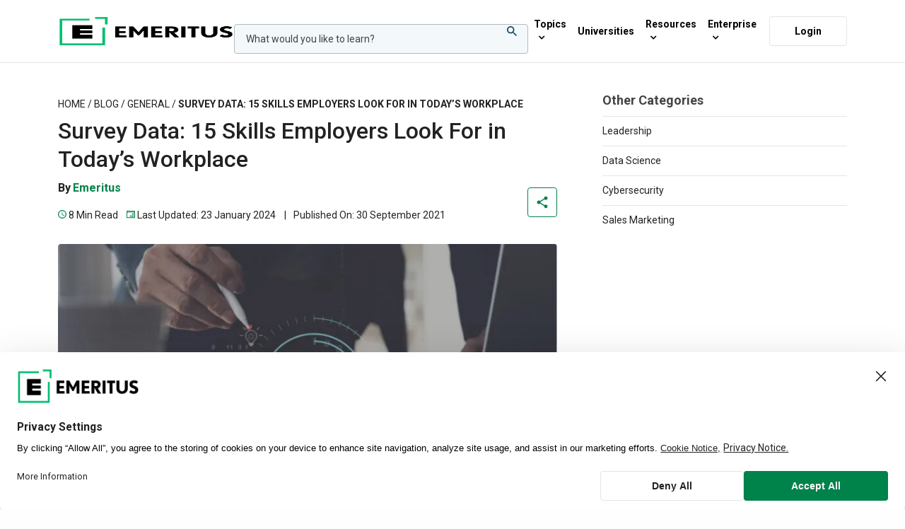

--- FILE ---
content_type: text/html; charset=UTF-8
request_url: https://emeritus.org/blog/skills-employers-are-looking-for/
body_size: 76521
content:
<!doctype html>
<html lang="en-US">
<head>
	<meta charset="UTF-8" />
	<meta name="viewport" content="width=device-width, initial-scale=1, maximum-scale=2, viewport-fit=cover">
	<link rel="profile" href="http://gmpg.org/xfn/11">
    
<link rel="preconnect" href="https://s44783.pcdn.co" crossorigin>
<link rel="dns-prefetch" href="https://s44783.pcdn.co">

<link rel="preconnect" href="https://fonts.googleapis.com">
<link rel="preconnect" href="https://fonts.gstatic.com" crossorigin>
<link rel="dns-prefetch" href="https://fonts.gstatic.com">

<link rel="preconnect" href="https://www.googletagmanager.com">
<link rel="dns-prefetch" href="https://www.googletagmanager.com">
<link rel="preconnect" href="https://connect.facebook.net">
<link rel="dns-prefetch" href="https://connect.facebook.net">
<link rel="preconnect" href="https://www.google-analytics.com">
<link rel="dns-prefetch" href="https://www.google-analytics.com">
<link rel="preconnect" href="https://www.clarity.ms">
<link rel="dns-prefetch" href="https://www.clarity.ms">
<link rel="preconnect" href="https://d2w1vb445pcruu.cloudfront.net">
<link rel="dns-prefetch" href="https://d2w1vb445pcruu.cloudfront.net">
<link rel="preconnect" href="https://d2ywvfgjza5nzm.cloudfront.net">
<link rel="dns-prefetch" href="https://d2ywvfgjza5nzm.cloudfront.net">
<link rel="preconnect" href="https://app.usercentrics.eu">
<link rel="dns-prefetch" href="https://app.usercentrics.eu">
<link rel="preconnect" href="https://web.cmp.usercentrics.eu">
<link rel="dns-prefetch" href="https://web.cmp.usercentrics.eu">
<!-- Megamenu critical CSS starts    -->
<style>
	#mega-menu-wrap-nav-menu #mega-menu-nav-menu,#mega-menu-wrap-nav-menu #mega-menu-nav-menu a.mega-menu-link,#mega-menu-wrap-nav-menu #mega-menu-nav-menu li.mega-menu-column,#mega-menu-wrap-nav-menu #mega-menu-nav-menu li.mega-menu-item,#mega-menu-wrap-nav-menu #mega-menu-nav-menu li.mega-menu-row,#mega-menu-wrap-nav-menu #mega-menu-nav-menu span.mega-menu-badge,#mega-menu-wrap-nav-menu #mega-menu-nav-menu ul.mega-sub-menu{transition:none;border-radius:0;box-shadow:none;background:0 0;border:0;bottom:auto;box-sizing:border-box;clip:auto;color:#000;display:block;float:none;font-family:Roboto;font-size:14px;height:auto;left:auto;line-height:1.7;list-style-type:none;margin:0;min-height:auto;max-height:none;min-width:auto;max-width:none;opacity:1;outline:0;overflow:visible;padding:0;position:relative;pointer-events:auto;right:auto;text-align:left;text-decoration:none;text-indent:0;text-transform:none;transform:none;top:auto;vertical-align:baseline;visibility:inherit;width:auto;word-wrap:break-word;white-space:normal}#mega-menu-wrap-nav-menu #mega-menu-nav-menu a.mega-menu-link:after,#mega-menu-wrap-nav-menu #mega-menu-nav-menu a.mega-menu-link:before,#mega-menu-wrap-nav-menu #mega-menu-nav-menu li.mega-menu-column:after,#mega-menu-wrap-nav-menu #mega-menu-nav-menu li.mega-menu-column:before,#mega-menu-wrap-nav-menu #mega-menu-nav-menu li.mega-menu-item:after,#mega-menu-wrap-nav-menu #mega-menu-nav-menu li.mega-menu-item:before,#mega-menu-wrap-nav-menu #mega-menu-nav-menu li.mega-menu-row:after,#mega-menu-wrap-nav-menu #mega-menu-nav-menu li.mega-menu-row:before,#mega-menu-wrap-nav-menu #mega-menu-nav-menu span.mega-menu-badge:after,#mega-menu-wrap-nav-menu #mega-menu-nav-menu span.mega-menu-badge:before,#mega-menu-wrap-nav-menu #mega-menu-nav-menu ul.mega-sub-menu:after,#mega-menu-wrap-nav-menu #mega-menu-nav-menu ul.mega-sub-menu:before,#mega-menu-wrap-nav-menu #mega-menu-nav-menu:after,#mega-menu-wrap-nav-menu #mega-menu-nav-menu:before,#mega-menu-wrap-nav-menu:after,#mega-menu-wrap-nav-menu:before{display:none}#mega-menu-wrap-nav-menu{border-radius:0;clear:both}#mega-menu-wrap-nav-menu #mega-menu-nav-menu{visibility:visible;text-align:left;padding:0}#mega-menu-wrap-nav-menu #mega-menu-nav-menu a.mega-menu-link{cursor:pointer;display:inline;transition:background .2s linear,color .2s linear,border .2s linear}#mega-menu-wrap-nav-menu #mega-menu-nav-menu li.mega-menu-item>ul.mega-sub-menu{display:block;visibility:hidden;opacity:1;pointer-events:auto}#mega-menu-wrap-nav-menu #mega-menu-nav-menu>li.mega-menu-item{margin:0;display:inline-block;height:auto;vertical-align:middle}#mega-menu-wrap-nav-menu #mega-menu-nav-menu>li.mega-menu-item>a.mega-menu-link{line-height:100px;height:100px;padding:5px 10px;vertical-align:baseline;width:auto;display:block;color:#000;text-transform:none;text-decoration:none;text-align:left;background:rgba(0,0,0,0);border:0;border-radius:0;font-family:Roboto;font-size:18px;font-weight:400;outline:0}#mega-menu-wrap-nav-menu #mega-menu-nav-menu li.mega-menu-item-has-children>a.mega-menu-link>span.mega-indicator{display:inline-block;width:auto;background:0 0;position:relative;pointer-events:auto;left:auto;min-width:auto;font-size:inherit;padding:0;margin:0 0 0 6px;height:auto;line-height:inherit;color:inherit}#mega-menu-wrap-nav-menu #mega-menu-nav-menu li.mega-menu-item-has-children>a.mega-menu-link>span.mega-indicator:after{content:'\f347';font-family:dashicons;font-weight:400;display:inline-block;margin:0;vertical-align:top;-webkit-font-smoothing:antialiased;-moz-osx-font-smoothing:grayscale;transform:rotate(0);color:inherit;position:relative;background:0 0;height:auto;width:auto;right:auto;line-height:inherit}#mega-menu-wrap-nav-menu .mega-menu-toggle{display:none;z-index:1;cursor:pointer;background:#fff;border-radius:2px;line-height:40px;height:40px;text-align:left;user-select:none;-webkit-tap-highlight-color:transparent;outline:0;white-space:nowrap}#mega-menu-wrap-nav-menu .mega-menu-toggle .mega-toggle-blocks-center,#mega-menu-wrap-nav-menu .mega-menu-toggle .mega-toggle-blocks-left,#mega-menu-wrap-nav-menu .mega-menu-toggle .mega-toggle-blocks-right{display:-webkit-box;display:-ms-flexbox;display:-webkit-flex;display:flex;-ms-flex-preferred-size:33.33%;-webkit-flex-basis:33.33%;flex-basis:33.33%}#mega-menu-wrap-nav-menu .mega-menu-toggle .mega-toggle-blocks-left{-webkit-box-flex:1;-ms-flex:1;-webkit-flex:1;flex:1;-webkit-box-pack:start;-ms-flex-pack:start;-webkit-justify-content:flex-start;justify-content:flex-start}#mega-menu-wrap-nav-menu .mega-menu-toggle .mega-toggle-blocks-center{-webkit-box-pack:center;-ms-flex-pack:center;-webkit-justify-content:center;justify-content:center}#mega-menu-wrap-nav-menu .mega-menu-toggle .mega-toggle-blocks-right{-webkit-box-flex:1;-ms-flex:1;-webkit-flex:1;flex:1;-webkit-box-pack:end;-ms-flex-pack:end;-webkit-justify-content:flex-end;justify-content:flex-end}#mega-menu-wrap-nav-menu .mega-menu-toggle .mega-toggle-blocks-right .mega-toggle-block{margin-right:6px}#mega-menu-wrap-nav-menu .mega-menu-toggle .mega-toggle-blocks-right .mega-toggle-block:only-child{margin-left:6px}#mega-menu-wrap-nav-menu .mega-menu-toggle .mega-toggle-block{display:-webkit-box;display:-ms-flexbox;display:-webkit-flex;display:flex;height:100%;outline:0;-webkit-align-self:center;-ms-flex-item-align:center;align-self:center;-ms-flex-negative:0;-webkit-flex-shrink:0;flex-shrink:0}@media only screen and (max-width:991.98px){#mega-menu-wrap-nav-menu #mega-menu-nav-menu li.mega-menu-item>ul.mega-sub-menu{display:none;visibility:visible;opacity:1}#mega-menu-wrap-nav-menu #mega-menu-nav-menu>li.mega-menu-item{display:list-item;margin:0;clear:both;border:0}#mega-menu-wrap-nav-menu #mega-menu-nav-menu>li.mega-menu-item>a.mega-menu-link{border-radius:0;border:0;margin:0;line-height:40px;height:40px;padding:0 10px;background:0 0;text-align:left;color:#414141;font-size:14px}#mega-menu-wrap-nav-menu #mega-menu-nav-menu li.mega-menu-item-has-children>a.mega-menu-link>span.mega-indicator{float:right}#mega-menu-wrap-nav-menu:after{content:"";display:table;clear:both}#mega-menu-wrap-nav-menu .mega-menu-toggle{display:-webkit-box;display:-ms-flexbox;display:-webkit-flex;display:flex}#mega-menu-wrap-nav-menu .mega-menu-toggle+#mega-menu-nav-menu{background:#fff;padding:0;position:fixed;display:block;width:300px;max-width:90%;height:100vh;max-height:100vh;top:0;box-sizing:border-box;transition:left .2s ease-in-out,right .2s ease-in-out;overflow:auto;z-index:9999999999;overscroll-behavior:contain;right:-300px}}#mega-menu-wrap-nav-menu .mega-menu-toggle .mega-toggle-block-1{/*! 
                * Hamburgers 
                * @description Tasty CSS-animated hamburgers 
                * @author Jonathan Suh @jonsuh 
                * @site https://jonsuh.com/hamburgers 
                * @link https://github.com/jonsuh/hamburgers 
                */cursor:pointer}#mega-menu-wrap-nav-menu .mega-menu-toggle .mega-toggle-block-1 .mega-toggle-animated{padding:0;display:-webkit-box;display:-ms-flexbox;display:-webkit-flex;display:flex;cursor:pointer;transition-property:opacity,filter;transition-duration:.15s;transition-timing-function:linear;font:inherit;color:inherit;text-transform:none;border:0;margin:0;overflow:visible;transform:scale(.6);align-self:center;outline:0;background:0 0}#mega-menu-wrap-nav-menu .mega-menu-toggle .mega-toggle-block-1 .mega-toggle-animated-box{width:40px;height:24px;display:inline-block;position:relative;outline:0}#mega-menu-wrap-nav-menu .mega-menu-toggle .mega-toggle-block-1 .mega-toggle-animated-inner{display:block;top:50%;margin-top:-2px}#mega-menu-wrap-nav-menu .mega-menu-toggle .mega-toggle-block-1 .mega-toggle-animated-inner,#mega-menu-wrap-nav-menu .mega-menu-toggle .mega-toggle-block-1 .mega-toggle-animated-inner::after,#mega-menu-wrap-nav-menu .mega-menu-toggle .mega-toggle-block-1 .mega-toggle-animated-inner::before{width:40px;height:4px;background-color:#000;border-radius:4px;position:absolute;transition-property:transform;transition-duration:.15s;transition-timing-function:ease}#mega-menu-wrap-nav-menu .mega-menu-toggle .mega-toggle-block-1 .mega-toggle-animated-inner::after,#mega-menu-wrap-nav-menu .mega-menu-toggle .mega-toggle-block-1 .mega-toggle-animated-inner::before{content:"";display:block}#mega-menu-wrap-nav-menu .mega-menu-toggle .mega-toggle-block-1 .mega-toggle-animated-inner::before{top:-10px}#mega-menu-wrap-nav-menu .mega-menu-toggle .mega-toggle-block-1 .mega-toggle-animated-inner::after{bottom:-10px}#mega-menu-wrap-nav-menu .mega-menu-toggle .mega-toggle-block-1 .mega-toggle-animated-slider .mega-toggle-animated-inner{top:2px}#mega-menu-wrap-nav-menu .mega-menu-toggle .mega-toggle-block-1 .mega-toggle-animated-slider .mega-toggle-animated-inner::before{top:10px;transition-property:transform,opacity;transition-timing-function:ease;transition-duration:.15s}#mega-menu-wrap-nav-menu .mega-menu-toggle .mega-toggle-block-1 .mega-toggle-animated-slider .mega-toggle-animated-inner::after{top:20px}#mega-menu-wrap-nav-menu #mega-menu-nav-menu>li.mega-menu-flyout ul.mega-sub-menu{z-index:999;position:absolute;width:250px;max-width:none;padding:0;border:0;background:#f1f1f1;border-radius:0;right:0}
	</style>
<!-- Megamenu critical css ends -->

   
	<script type="application/ld+json">
	{
		"@context": "https://schema.org/",
		"@type": "WebPage",
		 "name": "15 Skills Employers Look For: Most In-Demand Skills",
		"speakable": {
			"@type": "SpeakableSpecification",
			"xPath": [
			"/html/head/title",
			"/html/head/meta[@name='description']/@content"
			]
		},
		"url": "https://emeritus.org/blog/skills-employers-are-looking-for/"
	}
    </script>
	<!--Hreflang on blog start-->
	 
	 
	 

	 
			
		 <meta name='robots' content='index, follow, max-image-preview:large, max-snippet:-1, max-video-preview:-1' />

	<!-- This site is optimized with the Yoast SEO Premium plugin v22.2 (Yoast SEO v22.6) - https://yoast.com/wordpress/plugins/seo/ -->
	<title>15 Skills Employers Look For: Most In-Demand Skills</title>
	<meta name="description" content="As the workplace evolves with technology, the skills employers are looking for change over time. Here&#039;s a list of 15 skills in demand." />
	<link rel="canonical" href="https://emeritus.org/blog/skills-employers-are-looking-for/" />
	<meta property="og:type" content="article" />
	<meta property="og:title" content="Survey Data: Top 15 In-Demand Skills" />
	<meta property="og:description" content="As the workplace evolves with technology, the skills employers are looking for change over time. Here&#039;s a list of skills in demand." />
	<meta property="og:url" content="https://emeritus.org/blog/skills-employers-are-looking-for/" />
	<meta property="og:site_name" content="Emeritus Online Courses" />
	<meta property="article:publisher" content="https://www.facebook.com/EMERITUS.INST/" />
	<meta property="article:published_time" content="2021-09-30T16:52:45+00:00" />
	<meta property="article:modified_time" content="2024-01-23T08:38:04+00:00" />
	<meta property="og:image" content="https://s44783.pcdn.co/wp-content/uploads/2020/12/emeritus-logo-1200-675.jpg.webp" />
	<meta property="og:image:width" content="1200" />
	<meta property="og:image:height" content="675" />
	<meta property="og:image:type" content="image/jpeg" />
	<meta name="author" content="Emeritus" />
	<meta name="twitter:card" content="summary_large_image" />
	<meta name="twitter:title" content="Survey Data: Top 15 In-Demand Skills" />
	<meta name="twitter:description" content="As the workplace evolves with technology, the skills employers are looking for change over time. Here&#039;s a list of skills in demand." />
	<meta name="twitter:image" content="https://s44783.pcdn.co/wp-content/uploads/2022/02/Faculty_Archana_01.jpg.webp" />
	<meta name="twitter:creator" content="@EMERITUS_INST" />
	<meta name="twitter:site" content="@EMERITUS_INST" />
	<script type="application/ld+json" class="yoast-schema-graph">{"@context":"https://schema.org","@graph":[{"@type":"Article","@id":"https://emeritus.org/blog/skills-employers-are-looking-for/#article","isPartOf":{"@id":"https://emeritus.org/blog/skills-employers-are-looking-for/"},"author":{"name":"Emeritus","@id":"https://emeritus.org/#/schema/person/2aaad048536f11b1b4f4517acd52a3a5"},"headline":"Survey Data: 15 Skills Employers Look For in Today&#8217;s Workplace","datePublished":"2021-09-30T16:52:45+00:00","dateModified":"2024-01-23T08:38:04+00:00","mainEntityOfPage":{"@id":"https://emeritus.org/blog/skills-employers-are-looking-for/"},"wordCount":1392,"publisher":{"@id":"https://emeritus.org/#organization"},"image":{"@id":"https://emeritus.org/blog/skills-employers-are-looking-for/#primaryimage"},"thumbnailUrl":"https://s44783.pcdn.co/wp-content/uploads/2021/09/skills3-760x397-1.jpg.webp","articleSection":["General"],"inLanguage":"en-US"},{"@type":"WebPage","@id":"https://emeritus.org/blog/skills-employers-are-looking-for/","url":"https://emeritus.org/blog/skills-employers-are-looking-for/","name":"15 Skills Employers Look For: Most In-Demand Skills","isPartOf":{"@id":"https://emeritus.org/#website"},"primaryImageOfPage":{"@id":"https://emeritus.org/blog/skills-employers-are-looking-for/#primaryimage"},"image":{"@id":"https://emeritus.org/blog/skills-employers-are-looking-for/#primaryimage"},"thumbnailUrl":"https://s44783.pcdn.co/wp-content/uploads/2021/09/skills3-760x397-1.jpg.webp","datePublished":"2021-09-30T16:52:45+00:00","dateModified":"2024-01-23T08:38:04+00:00","description":"As the workplace evolves with technology, the skills employers are looking for change over time. Here's a list of 15 skills in demand.","breadcrumb":{"@id":"https://emeritus.org/blog/skills-employers-are-looking-for/#breadcrumb"},"inLanguage":"en-US","potentialAction":[{"@type":"ReadAction","target":["https://emeritus.org/blog/skills-employers-are-looking-for/"]}]},{"@type":"ImageObject","inLanguage":"en-US","@id":"https://emeritus.org/blog/skills-employers-are-looking-for/#primaryimage","url":"https://s44783.pcdn.co/wp-content/uploads/2021/09/skills3-760x397-1.jpg.webp","contentUrl":"https://s44783.pcdn.co/wp-content/uploads/2021/09/skills3-760x397-1.jpg.webp","width":760,"height":397},{"@type":"BreadcrumbList","@id":"https://emeritus.org/blog/skills-employers-are-looking-for/#breadcrumb","itemListElement":[{"@type":"ListItem","position":1,"name":"Home","item":"https://emeritus.org/"},{"@type":"ListItem","position":2,"name":"Blog","item":"https://emeritus.org/blog/"},{"@type":"ListItem","position":3,"name":"General","item":"https://emeritus.org/blog/categories/general/"},{"@type":"ListItem","position":4,"name":"Survey Data: 15 Skills Employers Look For in Today&#8217;s Workplace"}]},{"@type":"WebSite","@id":"https://emeritus.org/#website","url":"https://emeritus.org/","name":"Emeritus Online Courses","description":"","publisher":{"@id":"https://emeritus.org/#organization"},"potentialAction":[{"@type":"SearchAction","target":{"@type":"EntryPoint","urlTemplate":"https://emeritus.org/search/?post_type=program&s={search_term_string}"},"query-input":"required name=search_term_string"}],"inLanguage":"en-US"},{"@type":"Organization","@id":"https://emeritus.org/#organization","name":"Emeritus","url":"https://emeritus.org/","logo":{"@type":"ImageObject","inLanguage":"en-US","@id":"https://emeritus.org/#/schema/logo/image/","url":"https://s44783.pcdn.co/wp-content/uploads/2020/12/emeritus-logo-696.jpg.webp","contentUrl":"https://s44783.pcdn.co/wp-content/uploads/2020/12/emeritus-logo-696.jpg.webp","width":696,"height":696,"caption":"Emeritus"},"image":{"@id":"https://emeritus.org/#/schema/logo/image/"},"sameAs":["https://www.facebook.com/EMERITUS.INST/","https://x.com/EMERITUS_INST","https://www.youtube.com/c/EMERITUS/","https://www.linkedin.com/school/emeritused/","https://www.instagram.com/emeritus_ed/"],"description":"Emeritus is committed to teaching the skills of the future by making high-quality education accessible and affordable to individuals, companies, and governments around the world. It does this by collaborating with more than 80 top-tier universities across the United States, Europe, Latin America, Southeast Asia, India and China. Emeritus’ short courses, degree programs, professional certificates, and senior executive programs help individuals learn new skills and transform their lives, companies and organizations."},{"@type":"Person","@id":"https://emeritus.org/#/schema/person/2aaad048536f11b1b4f4517acd52a3a5","name":"Emeritus","description":"Emeritus brings you the latest learning trends, in-demand skills, and research across the most sought-after professions. Discover the benefits of lifelong learning with us.","award":["awards"],"knowsAbout":["expertise"],"knowsLanguage":["English"],"jobTitle":"Emeritus","worksFor":"Emeritus","url":"https://emeritus.org/blog/author/emeritus/"}]}</script>
	<!-- / Yoast SEO Premium plugin. -->


<link rel='dns-prefetch' href='//fonts.googleapis.com' />
<link rel="preconnect" href="//fonts.gstatic.com/" crossorigin><style id='global-styles-inline-css' type='text/css'>
body{--wp--preset--color--black: #000000;--wp--preset--color--cyan-bluish-gray: #abb8c3;--wp--preset--color--white: #ffffff;--wp--preset--color--pale-pink: #f78da7;--wp--preset--color--vivid-red: #cf2e2e;--wp--preset--color--luminous-vivid-orange: #ff6900;--wp--preset--color--luminous-vivid-amber: #fcb900;--wp--preset--color--light-green-cyan: #7bdcb5;--wp--preset--color--vivid-green-cyan: #00d084;--wp--preset--color--pale-cyan-blue: #8ed1fc;--wp--preset--color--vivid-cyan-blue: #0693e3;--wp--preset--color--vivid-purple: #9b51e0;--wp--preset--color--thb-accent: #00be6d;--wp--preset--gradient--vivid-cyan-blue-to-vivid-purple: linear-gradient(135deg,rgba(6,147,227,1) 0%,rgb(155,81,224) 100%);--wp--preset--gradient--light-green-cyan-to-vivid-green-cyan: linear-gradient(135deg,rgb(122,220,180) 0%,rgb(0,208,130) 100%);--wp--preset--gradient--luminous-vivid-amber-to-luminous-vivid-orange: linear-gradient(135deg,rgba(252,185,0,1) 0%,rgba(255,105,0,1) 100%);--wp--preset--gradient--luminous-vivid-orange-to-vivid-red: linear-gradient(135deg,rgba(255,105,0,1) 0%,rgb(207,46,46) 100%);--wp--preset--gradient--very-light-gray-to-cyan-bluish-gray: linear-gradient(135deg,rgb(238,238,238) 0%,rgb(169,184,195) 100%);--wp--preset--gradient--cool-to-warm-spectrum: linear-gradient(135deg,rgb(74,234,220) 0%,rgb(151,120,209) 20%,rgb(207,42,186) 40%,rgb(238,44,130) 60%,rgb(251,105,98) 80%,rgb(254,248,76) 100%);--wp--preset--gradient--blush-light-purple: linear-gradient(135deg,rgb(255,206,236) 0%,rgb(152,150,240) 100%);--wp--preset--gradient--blush-bordeaux: linear-gradient(135deg,rgb(254,205,165) 0%,rgb(254,45,45) 50%,rgb(107,0,62) 100%);--wp--preset--gradient--luminous-dusk: linear-gradient(135deg,rgb(255,203,112) 0%,rgb(199,81,192) 50%,rgb(65,88,208) 100%);--wp--preset--gradient--pale-ocean: linear-gradient(135deg,rgb(255,245,203) 0%,rgb(182,227,212) 50%,rgb(51,167,181) 100%);--wp--preset--gradient--electric-grass: linear-gradient(135deg,rgb(202,248,128) 0%,rgb(113,206,126) 100%);--wp--preset--gradient--midnight: linear-gradient(135deg,rgb(2,3,129) 0%,rgb(40,116,252) 100%);--wp--preset--font-size--small: 13px;--wp--preset--font-size--medium: 20px;--wp--preset--font-size--large: 36px;--wp--preset--font-size--x-large: 42px;--wp--preset--spacing--20: 0.44rem;--wp--preset--spacing--30: 0.67rem;--wp--preset--spacing--40: 1rem;--wp--preset--spacing--50: 1.5rem;--wp--preset--spacing--60: 2.25rem;--wp--preset--spacing--70: 3.38rem;--wp--preset--spacing--80: 5.06rem;--wp--preset--shadow--natural: 6px 6px 9px rgba(0, 0, 0, 0.2);--wp--preset--shadow--deep: 12px 12px 50px rgba(0, 0, 0, 0.4);--wp--preset--shadow--sharp: 6px 6px 0px rgba(0, 0, 0, 0.2);--wp--preset--shadow--outlined: 6px 6px 0px -3px rgba(255, 255, 255, 1), 6px 6px rgba(0, 0, 0, 1);--wp--preset--shadow--crisp: 6px 6px 0px rgba(0, 0, 0, 1);}:where(.is-layout-flex){gap: 0.5em;}:where(.is-layout-grid){gap: 0.5em;}body .is-layout-flow > .alignleft{float: left;margin-inline-start: 0;margin-inline-end: 2em;}body .is-layout-flow > .alignright{float: right;margin-inline-start: 2em;margin-inline-end: 0;}body .is-layout-flow > .aligncenter{margin-left: auto !important;margin-right: auto !important;}body .is-layout-constrained > .alignleft{float: left;margin-inline-start: 0;margin-inline-end: 2em;}body .is-layout-constrained > .alignright{float: right;margin-inline-start: 2em;margin-inline-end: 0;}body .is-layout-constrained > .aligncenter{margin-left: auto !important;margin-right: auto !important;}body .is-layout-constrained > :where(:not(.alignleft):not(.alignright):not(.alignfull)){max-width: var(--wp--style--global--content-size);margin-left: auto !important;margin-right: auto !important;}body .is-layout-constrained > .alignwide{max-width: var(--wp--style--global--wide-size);}body .is-layout-flex{display: flex;}body .is-layout-flex{flex-wrap: wrap;align-items: center;}body .is-layout-flex > *{margin: 0;}body .is-layout-grid{display: grid;}body .is-layout-grid > *{margin: 0;}:where(.wp-block-columns.is-layout-flex){gap: 2em;}:where(.wp-block-columns.is-layout-grid){gap: 2em;}:where(.wp-block-post-template.is-layout-flex){gap: 1.25em;}:where(.wp-block-post-template.is-layout-grid){gap: 1.25em;}.has-black-color{color: var(--wp--preset--color--black) !important;}.has-cyan-bluish-gray-color{color: var(--wp--preset--color--cyan-bluish-gray) !important;}.has-white-color{color: var(--wp--preset--color--white) !important;}.has-pale-pink-color{color: var(--wp--preset--color--pale-pink) !important;}.has-vivid-red-color{color: var(--wp--preset--color--vivid-red) !important;}.has-luminous-vivid-orange-color{color: var(--wp--preset--color--luminous-vivid-orange) !important;}.has-luminous-vivid-amber-color{color: var(--wp--preset--color--luminous-vivid-amber) !important;}.has-light-green-cyan-color{color: var(--wp--preset--color--light-green-cyan) !important;}.has-vivid-green-cyan-color{color: var(--wp--preset--color--vivid-green-cyan) !important;}.has-pale-cyan-blue-color{color: var(--wp--preset--color--pale-cyan-blue) !important;}.has-vivid-cyan-blue-color{color: var(--wp--preset--color--vivid-cyan-blue) !important;}.has-vivid-purple-color{color: var(--wp--preset--color--vivid-purple) !important;}.has-black-background-color{background-color: var(--wp--preset--color--black) !important;}.has-cyan-bluish-gray-background-color{background-color: var(--wp--preset--color--cyan-bluish-gray) !important;}.has-white-background-color{background-color: var(--wp--preset--color--white) !important;}.has-pale-pink-background-color{background-color: var(--wp--preset--color--pale-pink) !important;}.has-vivid-red-background-color{background-color: var(--wp--preset--color--vivid-red) !important;}.has-luminous-vivid-orange-background-color{background-color: var(--wp--preset--color--luminous-vivid-orange) !important;}.has-luminous-vivid-amber-background-color{background-color: var(--wp--preset--color--luminous-vivid-amber) !important;}.has-light-green-cyan-background-color{background-color: var(--wp--preset--color--light-green-cyan) !important;}.has-vivid-green-cyan-background-color{background-color: var(--wp--preset--color--vivid-green-cyan) !important;}.has-pale-cyan-blue-background-color{background-color: var(--wp--preset--color--pale-cyan-blue) !important;}.has-vivid-cyan-blue-background-color{background-color: var(--wp--preset--color--vivid-cyan-blue) !important;}.has-vivid-purple-background-color{background-color: var(--wp--preset--color--vivid-purple) !important;}.has-black-border-color{border-color: var(--wp--preset--color--black) !important;}.has-cyan-bluish-gray-border-color{border-color: var(--wp--preset--color--cyan-bluish-gray) !important;}.has-white-border-color{border-color: var(--wp--preset--color--white) !important;}.has-pale-pink-border-color{border-color: var(--wp--preset--color--pale-pink) !important;}.has-vivid-red-border-color{border-color: var(--wp--preset--color--vivid-red) !important;}.has-luminous-vivid-orange-border-color{border-color: var(--wp--preset--color--luminous-vivid-orange) !important;}.has-luminous-vivid-amber-border-color{border-color: var(--wp--preset--color--luminous-vivid-amber) !important;}.has-light-green-cyan-border-color{border-color: var(--wp--preset--color--light-green-cyan) !important;}.has-vivid-green-cyan-border-color{border-color: var(--wp--preset--color--vivid-green-cyan) !important;}.has-pale-cyan-blue-border-color{border-color: var(--wp--preset--color--pale-cyan-blue) !important;}.has-vivid-cyan-blue-border-color{border-color: var(--wp--preset--color--vivid-cyan-blue) !important;}.has-vivid-purple-border-color{border-color: var(--wp--preset--color--vivid-purple) !important;}.has-vivid-cyan-blue-to-vivid-purple-gradient-background{background: var(--wp--preset--gradient--vivid-cyan-blue-to-vivid-purple) !important;}.has-light-green-cyan-to-vivid-green-cyan-gradient-background{background: var(--wp--preset--gradient--light-green-cyan-to-vivid-green-cyan) !important;}.has-luminous-vivid-amber-to-luminous-vivid-orange-gradient-background{background: var(--wp--preset--gradient--luminous-vivid-amber-to-luminous-vivid-orange) !important;}.has-luminous-vivid-orange-to-vivid-red-gradient-background{background: var(--wp--preset--gradient--luminous-vivid-orange-to-vivid-red) !important;}.has-very-light-gray-to-cyan-bluish-gray-gradient-background{background: var(--wp--preset--gradient--very-light-gray-to-cyan-bluish-gray) !important;}.has-cool-to-warm-spectrum-gradient-background{background: var(--wp--preset--gradient--cool-to-warm-spectrum) !important;}.has-blush-light-purple-gradient-background{background: var(--wp--preset--gradient--blush-light-purple) !important;}.has-blush-bordeaux-gradient-background{background: var(--wp--preset--gradient--blush-bordeaux) !important;}.has-luminous-dusk-gradient-background{background: var(--wp--preset--gradient--luminous-dusk) !important;}.has-pale-ocean-gradient-background{background: var(--wp--preset--gradient--pale-ocean) !important;}.has-electric-grass-gradient-background{background: var(--wp--preset--gradient--electric-grass) !important;}.has-midnight-gradient-background{background: var(--wp--preset--gradient--midnight) !important;}.has-small-font-size{font-size: var(--wp--preset--font-size--small) !important;}.has-medium-font-size{font-size: var(--wp--preset--font-size--medium) !important;}.has-large-font-size{font-size: var(--wp--preset--font-size--large) !important;}.has-x-large-font-size{font-size: var(--wp--preset--font-size--x-large) !important;}
.wp-block-navigation a:where(:not(.wp-element-button)){color: inherit;}
:where(.wp-block-post-template.is-layout-flex){gap: 1.25em;}:where(.wp-block-post-template.is-layout-grid){gap: 1.25em;}
:where(.wp-block-columns.is-layout-flex){gap: 2em;}:where(.wp-block-columns.is-layout-grid){gap: 2em;}
.wp-block-pullquote{font-size: 1.5em;line-height: 1.6;}
</style>
<script src='https://s44783.pcdn.co/wp-includes/js/jquery/jquery.min.js?ver=3.7.0' id='jquery-core-js'></script>
<script></script>


<script type="text/javascript">
	/*!
 * JavaScript Cookie v2.1.4
 * https://github.com/js-cookie/js-cookie
 *
 * Copyright 2006, 2015 Klaus Hartl & Fagner Brack
 * Released under the MIT license
 */
!function(factory){var registeredInModuleLoader=!1;if("function"==typeof define&&define.amd&&(define(factory),registeredInModuleLoader=!0),"object"==typeof exports&&(module.exports=factory(),registeredInModuleLoader=!0),!registeredInModuleLoader){var OldCookies=window.Cookies,api=window.Cookies=factory();api.noConflict=function(){return window.Cookies=OldCookies,api}}}((function(){function extend(){for(var i=0,result={};i<arguments.length;i++){var attributes=arguments[i];for(var key in attributes)result[key]=attributes[key]}return result}function init(converter){function api(key,value,attributes){var result;if("undefined"!=typeof document){if(arguments.length>1){if("number"==typeof(attributes=extend({path:"/"},api.defaults,attributes)).expires){var expires=new Date;expires.setMilliseconds(expires.getMilliseconds()+864e5*attributes.expires),attributes.expires=expires}attributes.expires=attributes.expires?attributes.expires.toUTCString():"";try{result=JSON.stringify(value),/^[\{\[]/.test(result)&&(value=result)}catch(e){}value=converter.write?converter.write(value,key):encodeURIComponent(String(value)).replace(/%(23|24|26|2B|3A|3C|3E|3D|2F|3F|40|5B|5D|5E|60|7B|7D|7C)/g,decodeURIComponent),key=(key=(key=encodeURIComponent(String(key))).replace(/%(23|24|26|2B|5E|60|7C)/g,decodeURIComponent)).replace(/[\(\)]/g,escape);var stringifiedAttributes="";for(var attributeName in attributes)attributes[attributeName]&&(stringifiedAttributes+="; "+attributeName,!0!==attributes[attributeName]&&(stringifiedAttributes+="="+attributes[attributeName]));return document.cookie=key+"="+value+stringifiedAttributes}key||(result={});for(var cookies=document.cookie?document.cookie.split("; "):[],rdecode=/(%[0-9A-Z]{2})+/g,i=0;i<cookies.length;i++){var parts=cookies[i].split("="),cookie=parts.slice(1).join("=");'"'===cookie.charAt(0)&&(cookie=cookie.slice(1,-1));try{var name=parts[0].replace(rdecode,decodeURIComponent);if(cookie=converter.read?converter.read(cookie,name):converter(cookie,name)||cookie.replace(rdecode,decodeURIComponent),this.json)try{cookie=JSON.parse(cookie)}catch(e){}if(key===name){result=cookie;break}key||(result[name]=cookie)}catch(e){}}return result}}return api.set=api,api.get=function(key){return api.call(api,key)},api.getJSON=function(){return api.apply({json:!0},[].slice.call(arguments))},api.defaults={},api.remove=function(key,attributes){api(key,"",extend(attributes,{expires:-1}))},api.withConverter=init,api}return init((function(){}))}));</script>


<link rel="preconnect" href="https://fonts.googleapis.com">
<link rel="preconnect" href="https://fonts.gstatic.com" crossorigin>
<link href="https://fonts.googleapis.com/css2?family=Roboto:ital,wght@0,400;0,500;0,700;1,400;1,500;1,700&display=swap" rel="preload" as="style">
<link rel="stylesheet" href="https://fonts.googleapis.com/css2?family=Roboto:ital,wght@0,400;0,500;0,700;1,400;1,500;1,700&display=swap" media="print" onload="this.media='all'"/>
<noscript>
  <link rel="stylesheet" href="https://fonts.googleapis.com/css2?family=Roboto:ital,wght@0,400;0,500;0,700;1,400;1,500;1,700&display=swap" />
</noscript>


<link href="https://s44783.pcdn.co/wp-content/themes/revolution-child/assets/css/app-optimized.css" rel="stylesheet" id="app-optimized" async>

<link href="https://s44783.pcdn.co/wp-content/themes/revolution-child/font-awesome.min.css" rel="stylesheet" id="font-awesome" async>

<link href="https://s44783.pcdn.co/wp-content/themes/revolution-child/blueprint.min.css" rel="stylesheet" id="bluperint-landingpage" async>

<link href="https://s44783.pcdn.co/wp-content/themes/revolution-child/boostrap-v5.2.3/bootstrap.min.css" rel="stylesheet" id="bootstrap-min" async>


<link rel="preload" href="https://s44783.pcdn.co/wp-content/themes/revolution-child/maxmegamenu_plugin.min.css" as="style" onload="this.onload=null;this.rel='stylesheet'">
<noscript><link rel="stylesheet" href="https://s44783.pcdn.co/wp-content/themes/revolution-child/maxmegamenu_plugin.min.css"></noscript>

<!-- <link href="https://s44783.pcdn.co/wp-content/themes/revolution-child/slick-theme.min.css" rel="stylesheet" id="slick-theme-min">

<link href="https://s44783.pcdn.co/wp-content/themes/revolution-child/slick.min.css" rel="stylesheet" id="slick-min"> -->


<!-- <link rel="preload" href="https://s44783.pcdn.co/wp-content/themes/revolution-child/blueprint_style.min.css" as="style" onload="this.onload=null;this.rel='stylesheet'"> -->

<style rel="stylesheet" type="text/css" id="blueprint-style">    
#mega-menu-wrap-nav-menu #mega-menu-nav-menu>li.mega-menu-item>a.mega-menu-link{font-family:Roboto,sans-serif}#mega-menu-wrap-nav-menu #mega-menu-nav-menu>li.mega-menu-item>a.mega-menu-link:focus,#mega-menu-wrap-nav-menu #mega-menu-nav-menu>li.mega-menu-item>a.mega-menu-link:hover{color:#00824b!important}#mega-menu-wrap-nav-menu #mega-menu-nav-menu li.mega-menu-item-has-children li.mega-menu-item-has-children>a.mega-menu-link>span.mega-indicator,#mega-menu-wrap-nav-menu #mega-menu-nav-menu li.mega-menu-item.mega-icon-right>a.mega-menu-link:before{display:none}#mega-menu-wrap-nav-menu #mega-menu-nav-menu li.mega-menu-item.mega-icon-right>a.mega-menu-link:after{content:"\f105";font-family:FontAwesome;display:inline-block;padding-left:8px;font-size:16px;vertical-align:middle}ul#mega-menu-nav-menu .cmn_menu_item>.mega-menu-link{font-weight:500!important}#mega-menu-wrap-nav-menu #mega-menu-nav-menu li.mega-menu-item-has-children>a.mega-menu-link>span.mega-indicator:after{content:"\f107"!important;font-family:FontAwesome!important;font-weight:700!important}#mega-menu-wrap-nav-menu #mega-menu-nav-menu li.mega-menu-item-has-children.mega-toggle-on>a.mega-menu-link>span.mega-indicator:after{content:"\f106"!important}ul#mega-menu-nav-menu .cmn_menu_item.categories_menu>ul.mega-sub-menu>li.mega-menu-item>a.mega-menu-link,ul#mega-menu-nav-menu .cmn_menu_item.explore_institute_menu>ul.mega-sub-menu>li.mega-menu-item>a.mega-menu-link:hover,ul#mega-menu-nav-menu .cmn_menu_item.more_menu>ul.mega-sub-menu>li.mega-menu-item>a.mega-menu-link:hover{background:var(--primary-light,#e5f9f0)!important;transition:.3s all ease-in-out!important}ul#mega-menu-nav-menu .cmn_menu_item.categories_menu>ul.mega-sub-menu>li.mega-menu-item.mega-toggle-on>a.mega-menu-link,ul#mega-menu-nav-menu .cmn_menu_item.categories_menu>ul.mega-sub-menu>li.mega-menu-item>a.mega-menu-link:hover,ul#mega-menu-nav-menu .cmn_menu_item.explore_institute_menu>ul.mega-sub-menu>li.mega-menu-item>a.mega-menu-link,ul#mega-menu-nav-menu .cmn_menu_item.more_menu>ul.mega-sub-menu>li.mega-menu-item>a.mega-menu-link{background:#fff!important}ul#mega-menu-nav-menu .cmn_menu_item.explore_institute_menu>ul.mega-sub-menu>li.mega-menu-item>a.mega-menu-link,ul#mega-menu-nav-menu .cmn_menu_item.more_menu>ul.mega-sub-menu>li.mega-menu-item>a.mega-menu-link{color:#444!important;font-weight:400!important;padding:10px!important}ul#mega-menu-nav-menu .cmn_menu_item.explore_institute_menu>ul.mega-sub-menu>li.mega-menu-item>a.mega-menu-link:hover,ul#mega-menu-nav-menu .cmn_menu_item.more_menu>ul.mega-sub-menu>li.mega-menu-item>a.mega-menu-link:hover{color:#00824b!important}.header.header.fixed,header.header{padding:0;border-bottom:1px solid #e5e5e5}ul#mega-menu-nav-menu .explore_institutes_menu>ul.mega-sub-menu li.widget_media_image a{height:28px}ul#mega-menu-nav-menu .explore_institutes_menu>ul.mega-sub-menu li.widget_media_image:hover{background:rgb(0 190 109 / 10%)!important}ul#mega-menu-nav-menu .explore_institutes_menu>ul.mega-sub-menu li.widget_media_image{display:inline-flex!important;flex-direction:row-reverse;width:200px!important;justify-content:left}ul#mega-menu-nav-menu .explore_institutes_menu>ul.mega-sub-menu li.widget_media_image .mega-block-title{padding:5px 0!important;font-weight:500!important;font-size:14px!important;line-height:18px;color:#4c4c4c!important}ul#mega-menu-nav-menu .explore_institutes_menu>ul.mega-sub-menu li.widget_media_image a{height:28px;width:72px;text-align:center;margin-right:5px}ul#mega-menu-nav-menu .explore_institutes_menu>ul.mega-sub-menu li.widget_media_image a>img{max-height:28px;width:auto}#mega-menu-wrap-nav-menu #mega-menu-nav-menu>li.categories_menu.mega-menu-tabbed>ul.mega-sub-menu>li.mega-menu-item>ul.mega-sub-menu>li.mega-menu-item li.mega-menu-item>a.mega-menu-link{line-height:140%;color:#747474;padding:10px}#mega-menu-wrap-nav-menu #mega-menu-nav-menu>li.categories_menu.mega-menu-tabbed>ul.mega-sub-menu>li.mega-menu-item>ul.mega-sub-menu>li.mega-menu-item>a.mega-menu-link{font-weight:400;font-size:14px;letter-spacing:.8px;line-height:120%;cursor:inherit;padding:0 10px 12px 10px}#mega-menu-wrap-nav-menu #mega-menu-nav-menu>li.categories_menu.mega-menu-tabbed>ul.mega-sub-menu>li.mega-menu-item>ul.mega-sub-menu{border:none!important}.search_menu_parent>ul.mega-sub-menu #searchform-nav input[type=submit],ul#mega-menu-nav-menu .cmn_menu_item.sign_in_parent>a.mega-menu-link{height:auto!important;font-weight:600!important;font-size:14px!important;line-height:48px!important;padding:0!important;min-width:110px!important;text-align:center!important;margin-top:5px!important}ul#mega-menu-nav-menu .cmn_menu_item.categories_menu>ul.mega-sub-menu>li.mega-menu-item.heading>a.mega-menu-link,ul#mega-menu-nav-menu .cmn_menu_item.categories_menu>ul.mega-sub-menu>li.mega-menu-item.heading>a.mega-menu-link:hover{background:rgb(0,190,109,.1)!important;font-weight:500!important;color:#222!important;font-size:16px!important;line-height:140%!important;border-bottom:0!important;padding-bottom:12px!important;padding-top:20px!important;pointer-events:none!important}ul#mega-menu-nav-menu .cmn_menu_item.search_menu_parent>a.fa-search.mega-menu-link{padding:5px 30px 5px 25px!important;margin-left:10px!important}ul#mega-menu-nav-menu .cmn_menu_item.search_menu_parent>a.fa-search.mega-menu-link:after{content:"";width:1px;height:50px;position:absolute!important;display:block!important;left:0;background:#ddd!important;top:50%;transform:translateY(-50%)}.search_menu_parent>ul.mega-sub-menu{padding:10px 55px 10px!important;background-color:#fff!important;position:fixed!important;width:100vw!important;max-width:90rem!important;margin:0 auto!important;left:0!important}.header:not(.fixed){background-color:#fff!important}.header:not(.fixed) .search_menu_parent>ul.mega-sub-menu{background-color:rgba(255,255,255,.82)!important}.header:not(.fixed) .search_menu_parent>ul.mega-sub-menu{background-color:rgba(255,255,255,.82)!important}.header:not(.fixed) .search_menu_parent>ul.mega-sub-menu .main_search>.mega-menu-link{background:0 0!important}.search_menu_parent>ul.mega-sub-menu *{margin-bottom:0!important}.search_menu_parent>ul.mega-sub-menu #searchform-nav input[type=text]{width:464px;margin-right:10px}.search_menu_parent>ul.mega-sub-menu #searchform-nav input[type=submit],.search_menu_parent>ul.mega-sub-menu #searchform-nav input[type=text]{height:36px!important;line-height:36px!important}.search_menu_parent>ul.mega-sub-menu form#searchform-nav{display:block;text-align:right}.search_menu_parent>ul.mega-sub-menu form#searchform-nav label{display:none!important}.search_menu_parent>ul.mega-sub-menu .main_search>.mega-menu-link{padding:0!important}header.header .secondary-area{display:none}ul#mega-menu-nav-menu .cmn_menu_item.explore_institute_menu>ul.mega-sub-menu>li,ul#mega-menu-nav-menu .cmn_menu_item.more_menu>ul.mega-sub-menu>li{border-bottom:1px solid #e5e5e5!important}ul#mega-menu-nav-menu .cmn_menu_item.explore_institute_menu>ul.mega-sub-menu>li:last-child{border-bottom:none!important}.logolink .logoimg{max-height:40px!important}.thb-full-menu li.current-menu-parent a{color:#00824b}#mega-menu-wrap-nav-menu #mega-menu-nav-menu>li.mega-menu-item.mega-current-menu-ancestor>a.mega-menu-link,#mega-menu-wrap-nav-menu #mega-menu-nav-menu>li.mega-menu-item.mega-current-menu-item>a.mega-menu-link,#mega-menu-wrap-nav-menu #mega-menu-nav-menu>li.mega-menu-item.mega-current-page-ancestor>a.mega-menu-link{color:#222!important;position:relative}#mega-menu-wrap-nav-menu #mega-menu-nav-menu>li.mega-menu-item.mega-current-menu-ancestor>a.mega-menu-link:after,#mega-menu-wrap-nav-menu #mega-menu-nav-menu>li.mega-menu-item.mega-current-menu-item>a.mega-menu-link:after,#mega-menu-wrap-nav-menu #mega-menu-nav-menu>li.mega-menu-item.mega-current-page-ancestor>a.mega-menu-link:after{content:"";position:absolute;bottom:-1px;left:0;background:#00824b;width:100%;height:4px;display:block}#mega-menu-wrap-nav-menu #mega-menu-nav-menu>li.mega-menu-item.mega-current-menu-ancestor>a.mega-menu-link:focus,#mega-menu-wrap-nav-menu #mega-menu-nav-menu>li.mega-menu-item.mega-current-menu-item>a.mega-menu-link:focus,#mega-menu-wrap-nav-menu #mega-menu-nav-menu>li.mega-menu-item.mega-current-page-ancestor>a.mega-menu-link:focus{background:0 0}#mega-menu-wrap-nav-menu #mega-menu-nav-menu>li.mega-menu-item.mega-toggle-on>a.mega-menu-link{color:#00824b;background:#fff}#mega-menu-wrap-nav-menu #mega-menu-nav-menu>li.mega-menu-item>a.mega-menu-link:focus{background:#e5f9f0;color:#00824b}header.header #full-menu ul#menu-main-menu-new>li.menu-item:last-child a{font-size:14px;font-weight:600;height:48px;line-height:48px;padding:0;min-width:110px;text-align:center}nav#full-menu form#searchform-nav:before{font-family:FontAwesome;content:"\f002";position:absolute;left:10px;color:#b1bac2;font-size:16px}nav#full-menu form#searchform-nav{display:flex;align-items:center;position:relative}header.header #mega-menu-nav-menu>li a{font-weight:500;font-size:14px!important;line-height:140%}#mega-menu-wrap-nav-menu #mega-menu-nav-menu>li.mega-menu-tabbed>ul.mega-sub-menu>li.mega-menu-item.mega-toggle-on>a.mega-menu-link,#mega-menu-wrap-nav-menu #mega-menu-nav-menu>li.mega-menu-tabbed>ul.mega-sub-menu>li.mega-menu-item>a.mega-menu-link:focus,#mega-menu-wrap-nav-menu #mega-menu-nav-menu>li.mega-menu-tabbed>ul.mega-sub-menu>li.mega-menu-item>a.mega-menu-link:hover{background:rgb(0,190,109,.1)!important;color:#00824b!important}ul#mega-menu-nav-menu .cmn_menu_item.categories_menu>ul.mega-sub-menu>li.mega-menu-item.heading>a.mega-menu-link,ul#mega-menu-nav-menu .cmn_menu_item.categories_menu>ul.mega-sub-menu>li.mega-menu-item>a.mega-menu-link{background:#fff!important}.header-spacer{height:auto!important}#mega-menu-wrap-nav-menu #mega-menu-nav-menu li.search.menu-item.menu-item-type-custom form{position:relative}#mega-menu-wrap-nav-menu #mega-menu-nav-menu li.search.menu-item.menu-item-type-custom form svg{position:absolute;top:50%;transform:translateY(-50%);right:16px;cursor:pointer}#mega-menu-wrap-nav-menu #mega-menu-nav-menu>li ul.mega-sub-menu li ul.mega-sub-menu{box-shadow:none!important}#mega-menu-wrap-nav-menu #mega-menu-nav-menu>li.categories_menu.mega-menu-tabbed>ul.mega-sub-menu>li.mega-menu-item>ul.mega-sub-menu>li.mega-menu-item li.mega-menu-item>a.mega-menu-link:hover{background:var(--Primary-Light,#e5f9f0);color:#00824b}#mega-menu-wrap-nav-menu #mega-menu-nav-menu>li.mega-menu-item.sign_in_parent a.mega-menu-link:hover{background:linear-gradient(0deg,rgba(255,255,255,.85),rgba(255,255,255,.85)) #00824b;border:1px solid #00824b;color:#00824b}.header .search .main-menu-search-input-nav::placeholder{color:#444;opacity:1}.header .search .main-menu-search-input-nav:-ms-input-placeholder{color:#444}.header .search .main-menu-search-input-nav::-ms-input-placeholder{color:#444}@media screen and (max-width:575.98px){.search-banner .form-box svg{top:65%!important}}@media screen and (min-width:992px){.header-spacer{margin-bottom:70.4px}.header .search .main-menu-search-input-nav-button svg{position:absolute;top:50%;right:16px;transform:translateY(-50%);cursor:pointer}.header .search .dt-search-form{position:relative}.header .search .main-menu-search-input-nav{padding:10px 45px 10px 16px;height:42px;width:462px;margin-bottom:0;border-radius:4px;border:1px solid var(--Gray,#b1bac2);background:rgba(31,126,173,.05);color:#444;text-overflow:ellipsis}.full-menu{display:inline-flex}#mega-menu-wrap-nav-menu #mega-menu-nav-menu li.mega-cmn_menu_item.categories_menu>ul.mega-sub-menu:after{background:#fff;content:"";position:absolute;display:block;height:100%;width:30%;left:0;min-height:auto!important;bottom:0;z-index:-1}#mega-menu-wrap-nav-menu #mega-menu-nav-menu>li.mega-menu-megamenu.mega-menu-item{position:static}#mega-menu-wrap-nav-menu #mega-menu-nav-menu>li.mega-menu-tabbed>ul.mega-sub-menu>li.mega-menu-item>a.mega-menu-link{border-bottom:1px solid #e5e5e5;padding:10px}#mega-menu-wrap-nav-menu #mega-menu-nav-menu>li.mega-menu-megamenu>ul.mega-sub-menu{background:#f8f8fa}nav#full-menu #mega-menu-nav-menu{display:flex;align-items:center}#mega-menu-wrap-nav-menu #mega-menu-nav-menu>li.mega-menu-item.sign_in_parent a.mega-menu-link{padding:0!important;display:flex;justify-content:center;align-items:center;width:80px!important;height:42px!important;font-weight:600!important;border-radius:4px;border:1px solid var(--light-gray-boarder,#e5e5e5);background:var(--white,#fff);margin-left:10px!important}nav#full-menu li.search.menu-item{display:inline-block;vertical-align:middle}#mega-menu-wrap-nav-menu #mega-menu-nav-menu>li.mega-menu-item>a.mega-menu-link{line-height:140%!important;height:auto!important;padding:25px 8px!important;margin:0!important;font-weight:600!important;font-size:14px!important}#mega-menu-wrap-nav-menu #mega-menu-nav-menu>li.mega-menu-item.blog_menu{position:absolute;left:-252px;top:0;padding-left:20px}#mega-menu-wrap-nav-menu #mega-menu-nav-menu>li.mega-menu-item.blog_menu:after{content:"";background:#222;height:52%;width:1px;position:absolute;left:0;top:15px;display:block}#mega-menu-wrap-nav-menu #mega-menu-nav-menu>li.mega-menu-tabbed>ul.mega-sub-menu>li.mega-menu-item>ul.mega-sub-menu>li.mega-menu-item{padding:0;padding-bottom:40px}#mega-menu-wrap-nav-menu #mega-menu-nav-menu>li.mega-menu-tabbed>ul.mega-sub-menu>li.mega-menu-item>ul.mega-sub-menu{padding:20px 30px}#mega-menu-wrap-nav-menu #mega-menu-nav-menu>li ul.mega-sub-menu{box-shadow:0 0 10px rgba(0,0,0,.2)!important;clip-path:inset(0 -10px -10px -10px)}#mega-menu-wrap-nav-menu #mega-menu-nav-menu li.mega-cmn_menu_item.categories_menu>ul.mega-sub-menu{overflow-y:scroll;height:437px!important;min-height:auto!important}ul#mega-menu-nav-menu .cmn_menu_item.explore_institute_menu>ul.mega-sub-menu{overflow-y:scroll!important;height:330px!important;width:300px!important;background:#fff!important}ul#mega-menu-nav-menu .cmn_menu_item.explore_institute_menu>ul.mega-sub-menu::-webkit-scrollbar-track{background-color:#fff!important}#mega-menu-wrap-nav-menu #mega-menu-nav-menu li.mega-cmn_menu_item.categories_menu>ul.mega-sub-menu::-webkit-scrollbar-track{background-color:#f8f8fa!important}#mega-menu-wrap-nav-menu #mega-menu-nav-menu li.mega-cmn_menu_item.categories_menu>ul.mega-sub-menu::-webkit-scrollbar{width:8px;background-color:#f8f8fa!important}ul#mega-menu-nav-menu .cmn_menu_item.explore_institute_menu>ul.mega-sub-menu::-webkit-scrollbar{width:8px;background-color:#fff!important}#mega-menu-wrap-nav-menu #mega-menu-nav-menu li.mega-cmn_menu_item.categories_menu>ul.mega-sub-menu::-webkit-scrollbar-thumb,ul#mega-menu-nav-menu .cmn_menu_item.explore_institute_menu>ul.mega-sub-menu::-webkit-scrollbar-thumb{background-color:#b1bac2!important;border-radius:10px!important}#mega-menu-wrap-nav-menu #mega-menu-nav-menu li.mega-cmn_menu_item.categories_menu>ul.mega-sub-menu:hover::-webkit-scrollbar-thumb,ul#mega-menu-nav-menu .cmn_menu_item.explore_institute_menu>ul.mega-sub-menu:hover::-webkit-scrollbar-thumb{background-color:#444!important}.search.search-results .search{display:none}}@media screen and (min-width:1366px) and (max-width:1439.98px){#mega-menu-wrap-nav-menu #mega-menu-nav-menu>li.mega-menu-item.blog_menu{left:-170px}}@media screen and (min-width:1280px) and (max-width:1399.98px){.header .search .main-menu-search-input-nav{width:416px}}@media screen and (min-width:1280px) and (max-width:1365.98px){#mega-menu-wrap-nav-menu #mega-menu-nav-menu>li.mega-menu-item.blog_menu{left:-110px}}@media screen and (min-width:1200px) and (max-width:1279.98px){#mega-menu-wrap-nav-menu #mega-menu-nav-menu>li.mega-menu-item.blog_menu{left:-140px}}@media screen and (min-width:1024px) and (max-width:1199.98px){#mega-menu-wrap-nav-menu #mega-menu-nav-menu>li.mega-menu-item.blog_menu{left:-124px}header.header .logo-holder{width:100px!important}.thb-full-menu>li+li{margin-left:15px}}@media screen and (min-width:992px) and (max-width:1023.98px){#mega-menu-wrap-nav-menu #mega-menu-nav-menu>li.mega-menu-item>a.mega-menu-link{font-size:12px!important}}@media screen and (min-width:992px) and (max-width:1199.98px){.header .search .main-menu-search-input-nav{width:250px}}@media screen and (max-width:991.98px){.search.search-results .mobile-search{display:none}.header-spacer{margin-bottom:70.8px}.secondary-area span.menu-label{display:none}header.header .mobile-toggle-holder strong{font-weight:500;margin-right:0;width:auto!important}header.header .mobile-toggle-holder .mobile-toggle span{height:2px}.thb-mobile-close div span{height:2px;width:14px;background:#222}#mega-menu-wrap-nav-menu #mega-menu-nav-menu>li.mega-menu-item.mega-current-menu-ancestor>a.mega-menu-link,#mega-menu-wrap-nav-menu #mega-menu-nav-menu>li.mega-menu-item.mega-current-menu-item>a.mega-menu-link,#mega-menu-wrap-nav-menu #mega-menu-nav-menu>li.mega-menu-item.mega-current-page-ancestor>a.mega-menu-link,#mega-menu-wrap-nav-menu .mega-menu-toggle+#mega-menu-nav-menu{background:0 0}#mobile-menu{padding:50px 15px}#mega-menu-wrap-nav-menu #mega-menu-nav-menu li.mega-cmn_menu_item.categories_menu>ul.mega-sub-menu,ul#mega-menu-nav-menu .cmn_menu_item.categories_menu>ul.mega-sub-menu,ul#mega-menu-nav-menu .cmn_menu_item.categories_menu>ul.mega-sub-menu>li.mega-menu-item>.mega-sub-menu,ul#mega-menu-nav-menu .cmn_menu_item.explore_institute_menu>ul.mega-sub-menu{overflow-y:visible!important;height:auto!important;box-shadow:none}#mega-menu-wrap-nav-menu #mega-menu-nav-menu li.mega-menu-item-has-children>a.mega-menu-link>span.mega-indicator:after{font-size:20px!important;right:-4px!important}.thb-mobile-close{top:15px;right:15px}#mega-menu-wrap-nav-menu #mega-menu-nav-menu>li.mega-menu-item{padding:0 10px}#mega-menu-wrap-nav-menu #mega-menu-nav-menu li.mega-menu-item.mega-sign_in_parent,#mega-menu-wrap-nav-menu #mega-menu-nav-menu li.search.menu-item.menu-item-type-custom.menu-item-object-custom{margin:20px 20px 0 20px!important;padding:0}#mega-menu-wrap-nav-menu #mega-menu-nav-menu li.mega-menu-item-has-children>a.mega-menu-link>span.mega-indicator{left:auto!important;margin:0;right:10px!important}#mega-menu-wrap-nav-menu #mega-menu-nav-menu>li.mega-menu-item>a.mega-menu-link{font-weight:500!important;position:relative}#mega-menu-wrap-nav-menu #mega-menu-nav-menu a.mega-menu-link .mega-description-group .mega-menu-title,#mega-menu-wrap-nav-menu #mega-menu-nav-menu>li.categories_menu.mega-menu-tabbed>ul.mega-sub-menu>li.mega-menu-item>ul.mega-sub-menu>li.mega-menu-item>a.mega-menu-link,#mega-menu-wrap-nav-menu #mega-menu-nav-menu>li.mega-categories_menu>ul.mega-sub-menu>li.mega-menu-item>ul.mega-sub-menu>li.mega-menu-item>ul.mega-sub-menu>li.mega-menu-item>a.mega-menu-link,#mega-menu-wrap-nav-menu #mega-menu-nav-menu>li.mega-menu-flyout ul.mega-sub-menu li.mega-menu-item a.mega-menu-link,#mega-menu-wrap-nav-menu #mega-menu-nav-menu>li.mega-menu-tabbed>ul.mega-sub-menu>li.mega-menu-item>a.mega-menu-link,ul#mega-menu-nav-menu .cmn_menu_item.categories_menu>ul.mega-sub-menu>li.mega-menu-item{line-height:140%!important;font-size:14px!important}ul#mega-menu-nav-menu .cmn_menu_item.more_menu>ul.mega-sub-menu>li:last-child{border:0!important}#mega-menu-wrap-nav-menu #mega-menu-nav-menu>li.categories_menu.mega-menu-tabbed>ul.mega-sub-menu>li.mega-menu-item>ul.mega-sub-menu>li.mega-menu-item{padding:0 10px!important}#mega-menu-wrap-nav-menu #mega-menu-nav-menu>li.mega-menu-tabbed>ul.mega-sub-menu>li.mega-menu-item.mega-heading{border-bottom:0!important;margin-top:10px}#mega-menu-wrap-nav-menu #mega-menu-nav-menu>li.mega-menu-tabbed>ul.mega-sub-menu>li.mega-menu-item>a.mega-menu-link{padding:10px 15px!important}ul#mega-menu-nav-menu .cmn_menu_item.explore_institute_menu>ul.mega-sub-menu>li.mega-menu-item>a.mega-menu-link,ul#mega-menu-nav-menu .cmn_menu_item.more_menu>ul.mega-sub-menu>li.mega-menu-item>a.mega-menu-link{padding:10px 15px!important}#mega-menu-wrap-nav-menu #mega-menu-nav-menu>li.mega-menu-item.mega-enterprise_menu,#mega-menu-wrap-nav-menu #mega-menu-nav-menu>li.mega-menu-item.news_menu{border-bottom:1px solid #e5e5e5!important;padding-bottom:10px!important}#mega-menu-wrap-nav-menu #mega-menu-nav-menu>li.mega-menu-item.news_menu{margin-right:0!important}#mega-menu-wrap-nav-menu #mega-menu-nav-menu li.search.menu-item.menu-item-type-custom form svg{top:60%}#mega-menu-wrap-nav-menu #mega-menu-nav-menu form#searchform-nav:before{font-family:FontAwesome;content:"\f002";position:absolute;left:14px;top:9px;color:#b1bac2}#mega-menu-wrap-nav-menu #mega-menu-nav-menu form#searchform-nav{display:flex;align-items:center;position:relative}#mega-menu-wrap-nav-menu .mega-menu-toggle.mega-menu-open+#mega-menu-nav-menu{display:flex;flex-direction:column}#mega-menu-wrap-nav-menu #mega-menu-nav-menu input.main-menu-search-input-nav{padding:13px 14px 13px 34px!important;color:#444;height:42px;width:100%;margin-bottom:10px}#mega-menu-wrap-nav-menu #mega-menu-nav-menu li.mega-menu-item.mega-sign_in_parent{text-align:center;order:6}#mega-menu-wrap-nav-menu #mega-menu-nav-menu li.mega-menu-item.mega-sign_in_parent .mega-menu-link{border:1px solid #e5e5e5;height:42px!important;line-height:42px!important;border-radius:4px;width:100%;font-size:14px!important}#mega-menu-wrap-nav-menu #mega-menu-nav-menu>li.mega-menu-item.mega-current-menu-ancestor>a.mega-menu-link,#mega-menu-wrap-nav-menu #mega-menu-nav-menu>li.mega-menu-item.mega-current-menu-item>a.mega-menu-link,#mega-menu-wrap-nav-menu #mega-menu-nav-menu>li.mega-menu-item.mega-current-page-ancestor>a.mega-menu-link{background:0 0}#mega-menu-wrap-nav-menu #mega-menu-nav-menu>li.mega-menu-item.mega-current-menu-ancestor>a.mega-menu-link:after,#mega-menu-wrap-nav-menu #mega-menu-nav-menu>li.mega-menu-item.mega-current-menu-item>a.mega-menu-link:after,#mega-menu-wrap-nav-menu #mega-menu-nav-menu>li.mega-menu-item.mega-current-page-ancestor>a.mega-menu-link:after{width:3px;height:100%}.header.header.fixed,header.header{padding:15px 0}header.header .secondary-area{display:inline-flex!important}#mega-menu-wrap-nav-menu .mega-menu-toggle.mega-menu-open+#mega-menu-nav-menu{display:flex!important;flex-direction:column;position:fixed;top:0;width:320px;padding:70px 0 20px 0;max-width:100%;z-index:9}#mega-menu-wrap-nav-menu .mega-menu-toggle+#mega-menu-nav-menu:after{position:fixed;content:"";bottom:0;right:-320px;background:#fff;z-index:-1;height:100%;display:block!important;width:320px;transition:left .2s ease-in-out,right .2s ease-in-out}#mega-menu-wrap-nav-menu .mega-menu-toggle.mega-menu-open+#mega-menu-nav-menu:after{right:0;background:linear-gradient(180deg,#f8f8fa 0,#f8f8fa 60px,#fff 0);position:absolute}#mega-menu-wrap-nav-menu .mega-menu-toggle .mega-toggle-blocks-right{position:relative;z-index:99}#mega-menu-wrap-nav-menu .mega-menu-toggle.mega-menu-open:after{z-index:9}ul#mega-menu-nav-menu .explore_institutes_menu>ul.mega-sub-menu{width:100%!important}#mega-menu-wrap-nav-menu #mega-menu-nav-menu>li.mega-categories_menu>ul.mega-sub-menu>li.mega-menu-item>ul.mega-sub-menu>li.mega-menu-item>ul.mega-sub-menu>li.mega-menu-item,ul#mega-menu-nav-menu .cmn_menu_item.categories_menu>ul.mega-sub-menu>li.mega-menu-item{display:block!important;border-bottom:1px solid #ddd!important}#mega-menu-wrap-nav-menu #mega-menu-nav-menu>li.mega-categories_menu>ul.mega-sub-menu>li.mega-menu-item>ul.mega-sub-menu>li.mega-menu-item>ul.mega-sub-menu>li.mega-menu-item:last-child{border-bottom:0!important;margin-bottom:10px}ul#mega-menu-nav-menu .cmn_menu_item.explore_institute_menu>ul.mega-sub-menu>li:last-child{border-bottom:1px solid #ddd!important}#mega-menu-wrap-nav-menu #mega-menu-nav-menu>li.mega-categories_menu>ul.mega-sub-menu>li.mega-menu-item:last-child{margin-bottom:10px}ul#mega-menu-nav-menu .cmn_menu_item.categories_menu>ul.mega-sub-menu>li.mega-menu-item>*{width:100%!important;position:relative!important;left:0!important}#mega-menu-wrap-nav-menu #mega-menu-nav-menu>li.categories_menu.mega-menu-tabbed>ul.mega-sub-menu>li.mega-menu-item>ul.mega-sub-menu>li.mega-menu-item{width:100%!important}ul#mega-menu-nav-menu .cmn_menu_item.categories_menu>ul.mega-sub-menu::-webkit-scrollbar-track,ul#mega-menu-nav-menu .cmn_menu_item.categories_menu>ul.mega-sub-menu>li.mega-menu-item>.mega-sub-menu::-webkit-scrollbar-track{-webkit-box-shadow:inset 0 0 6px rgba(0,0,0,.3)!important;background-color:#dbdbdb!important}ul#mega-menu-nav-menu .cmn_menu_item.categories_menu>ul.mega-sub-menu::-webkit-scrollbar,ul#mega-menu-nav-menu .cmn_menu_item.categories_menu>ul.mega-sub-menu>li.mega-menu-item>.mega-sub-menu::-webkit-scrollbar{width:6px;background-color:#dbdbdb!important}ul#mega-menu-nav-menu .cmn_menu_item.categories_menu>ul.mega-sub-menu::-webkit-scrollbar-thumb,ul#mega-menu-nav-menu .cmn_menu_item.categories_menu>ul.mega-sub-menu>li.mega-menu-item>.mega-sub-menu::-webkit-scrollbar-thumb{background-color:#00824b!important;border-radius:2px!important}ul#mega-menu-nav-menu .cmn_menu_item.categories_menu>ul.mega-sub-menu>li.mega-menu-item.heading>a.mega-menu-link{line-height:30px!important}ul#mega-menu-nav-menu .cmn_menu_item.explore_institute_menu>ul.mega-sub-menu{width:100%!important}ul#mega-menu-nav-menu .cmn_menu_item.more_menu>ul.mega-sub-menu,ul#mega-menu-nav-menu .cmn_menu_item.more_menu>ul.mega-sub-menu>li{position:relative!important;width:100%!important}.search_menu_parent>ul.mega-sub-menu{background:#fff!important;margin:0 auto!important;position:relative!important;width:100%!important;max-width:none!important;left:auto!important;padding:10px!important}.search_menu_parent>ul.mega-sub-menu form#searchform-nav{text-align:left}.search_menu_parent>ul.mega-sub-menu #searchform-nav input[type=text]{width:calc(100% - 124px)}#mega-menu-wrap-nav-menu .mega-menu-toggle+#mega-menu-nav-menu{height:100%;background:#fff}.sign_in_parent{margin-left:10px!important;margin-top:10px!important}.sign_in_parent a{display:inline-block!important}ul#mega-menu-nav-menu .cmn_menu_item.sign_in_parent>a.mega-menu-link{height:auto!important;line-height:36px!important;padding:0!important;min-width:93px!important;text-align:left!important;margin-top:0!important;font-weight:700!important;font-size:12px!important;text-align:center!important}#mega-menu-wrap-nav-menu .mega-menu-toggle.mega-menu-open .mega-toggle-animated-inner,#mega-menu-wrap-nav-menu .mega-menu-toggle.mega-menu-open .mega-toggle-animated-inner::after,#mega-menu-wrap-nav-menu .mega-menu-toggle.mega-menu-open .mega-toggle-animated-inner::before{width:25px;height:2px}#mega-menu-wrap-nav-menu .mega-menu-toggle.mega-menu-open .mega-toggle-animated{z-index:9;position:fixed;top:20px;right:0}.search-box{position:fixed;left:0;width:100%;padding:10px;background:#fff;top:54px;box-shadow:0 0 10px rgb(0 0 0 / 50%);border-top:2px solid #00824b;display:none}header.header #searchform-nav .fa-search{line-height:54px;height:54px;top:-7px;position:relative;width:60px;text-align:center;border-right:1px solid #cbcbcb;font-size:18px}.search-box:before{content:"";position:absolute;top:-25px;right:76px;border-left:12px solid transparent;border-right:12px solid transparent;border-top:14px solid transparent;border-bottom:9px solid #00824b}.search-box *{margin:0!important}.search-box input[type=text]{height:36px;border-radius:0;padding:0 8px;line-height:36px;width:calc(100% - 85px);border:1px solid #00824b;outline:0}.search-box input#searchsubmit{width:80px;height:36px;line-height:36px;font-size:12px;padding:0;font-weight:700}#mega-menu-wrap-nav-menu .mega-menu-toggle{background:0 0}#mega-menu-wrap-nav-menu .mega-menu-toggle .mega-toggle-blocks-right .mega-toggle-block:last-child{margin-right:inherit}#mega-menu-wrap-nav-menu #mega-menu-nav-menu>li.mega-menu-item.search_menu_parent{display:none}#mega-menu-wrap-nav-menu #mega-menu-nav-menu li.mega-menu-item-has-children>a.mega-menu-link>span.mega-indicator{position:absolute!important;text-align:right;width:100%}ul#mega-menu-nav-menu .cmn_menu_item.categories_menu>ul.mega-sub-menu>li.mega-menu-item>a.mega-menu-link{background:#fff!important;color:#132c38!important}#mega-menu-wrap-nav-menu #mega-menu-nav-menu>li.mega-menu-flyout ul.mega-sub-menu,ul#mega-menu-nav-menu .cmn_menu_item.categories_menu>ul.mega-sub-menu{position:relative!important;float:none}.secondary-area>a+div,.secondary-area>div+div,.secondary-area>div+ul,.secondary-area>ul+div,.secondary-area>ul+ul{margin-left:0!important}.header .search{position:absolute;top:70.8px;left:0;width:100%;padding-top:50px;display:none}.header .search.show{display:block}.header .search:after{position:absolute;content:"";bottom:0;left:0;height:100%;width:100%;background:#fff;z-index:0}.header .search input.main-menu-search-input-nav{position:absolute;left:12px;top:15px;width:auto;width:-moz-available;z-index:8;border-radius:4px;border:1px solid var(--Light-gray---Boarder,#e5e5e5);background:#f4f9fb;box-shadow:0 1px 10px 0 rgba(0,0,0,.1);right:12px;margin-bottom:0;padding:10px 16px;height:42px;color:#444}.header .search .main-menu-search-input-nav-button svg{position:absolute;top:30px;right:28px;cursor:pointer;z-index:9}}@media screen and (min-width:768px) and (max-width:991.98px){.header .search .main-menu-search-input-nav-button svg{right:56px}.header .search input.main-menu-search-input-nav{left:36px;right:36px}}@media screen and (max-width:767.98px){.main_banner_container .category_course_type_container .cmn_parent{margin-right:0!important;margin-bottom:8px}}@media screen and (min-width:640px) and (max-width:767.98px){#mega-menu-wrap-nav-menu .mega-menu-toggle .mega-toggle-blocks-right{right:-15px}.main_banner_container .category_course_type_container .cmn_parent:last-child{margin-bottom:0;margin-top:20px}.main_banner_container .category_course_type_container .cmn_parent:nth-child(2){padding-right:4px!important}.main_banner_container .category_course_type_container .cmn_parent:first-child{-webkit-box-flex:0;-ms-flex:0 0 100%;flex:0 0 100%;max-width:100%}.main_banner_container .category_course_type_container .cmn_parent:nth-child(2),.main_banner_container .category_course_type_container .cmn_parent:nth-child(3),.main_banner_container .category_course_type_container .cmn_parent:nth-child(4){-webkit-box-flex:0;-ms-flex:0 0 50%;flex:0 0 50%;max-width:50%}}body{font-family:Roboto,sans-serif;font-weight:400;color:#222;font-style:normal}h1,h2,h3,h4,h5,h6{color:#222}a{color:#222;text-decoration:none}.large-text-1,.large-text-2,.large-text-3,.medium-text-1,h1,h2,h3,h4{letter-spacing:0}img:not(img.alignright,img.aligncenter,img.alignleft){width:auto;height:auto}.row.container{margin-right:auto;margin-left:auto}.row.container>*{padding:0}#main .btn{height:auto;text-transform:none}.view-all .btn{padding:8px 16px}.view-all img{max-height:14px;display:inline-block;vertical-align:middle;margin-left:8px}.view-all .btn--white:active svg path,.view-all .btn--white:focus svg path{fill:#fff}.view-all .btn--white svg{margin-left:8px}@media screen and (min-width:992px){.p-b-lg-60{padding-bottom:60px!important}.m-b-lg-60{margin-bottom:60px!important}.p-t-lg-60{padding-top:60px!important}.m-t-lg-60{margin-top:60px!important}}@media screen and (max-width:991.98px){.form-label-lg{font-size:16px}}@media screen and (min-width:576px) and (max-width:767.98px){.container{max-width:100%;padding-left:30px;padding-right:30px}}.program-card--box{margin-bottom:30px}.program-card--box a:not(.btn):focus,.program-card--box a:not(.btn):hover{color:inherit}.program-card--box a:after{display:none}.program-card--box .card--image{position:relative;overflow:hidden;border-radius:8px}.program-card--box .card--image>img{border-radius:8px;transition:.5s all ease-in-out;-webkit-transition:.5s all ease-in-out;width:100%;height:200px;object-fit:cover;object-position:left}.program-card--box:hover .card--image>img{transform:scale(1.1);-webkit-transform:scale(1.1)}.program-card--box .card--image .school--logo{position:absolute;bottom:10px;left:10px}.program-card--box .school--logo{max-width:194px;border:10px solid #fff;background:#fff;border-radius:4px;height:65px;display:flex;align-items:center}.program-card--box .school--logo img{height:100%;max-width:174px;max-height:45px;width:auto}.program-card--box .card--details .school--name{color:var(--gray-dark-0,#747474);font-variant:all-small-caps;letter-spacing:.8px;line-height:120%}.program-card--box .card--details .program--name{transition:.3s all ease-in-out;-webkit-transition:.3s all ease-in-out}.program-card--box:hover .card--details .program--name{color:var(--secondary-lighter,#1f7ead)}.program-card--box .card--details .program--date>span{font-weight:700}.program-card--box .card--details .program--format,.program-card--box .card--details .program--level{position:relative;padding-left:7px;margin-left:5px}.program-card--box .card--details .program--format:before,.program-card--box .card--details .program--level:before{position:absolute;top:0;left:0;content:"\007C";color:#222}.program-card--box .btn--mid{font-weight:600;line-height:140%;padding:6px 16px;text-wrap:nowrap}@media screen and (min-width:992px){.program-card--box .cta-wrap .btn{width:50%}}@media screen and (max-width:991.98px){.program-card--box .cta-wrap .btn{width:100%}}@media screen and (max-width:767.98px){#popularProgramSlider.row.course-wrap.custom-mobile-slider .program-card--box{margin-bottom:0}}.course-wrap .course-box{border-radius:8px;border:1px solid #e5e5e5;width:100%;margin-bottom:30px;background:#fff}.course-wrap .course-box:hover{box-shadow:0 4px 12px rgb(0 0 0 / 20%)}.course-wrap .course-box a:focus,.course-wrap .course-box a:hover{color:inherit}.course-wrap .category-box a:after,.course-wrap .course-box a:after,.wpb_text_column a:not(.btn):not(.button):after{display:none}.course-wrap .category-box a:hover{color:inherit}.course-wrap .institue-img img,article.course-box figure img{width:100%;height:207px;object-fit:cover;object-position:top;border-radius:8px 8px 0 0}.post-type-archive-course-preview article.course-box figure img,.post-type-archive-insights article.course-box figure img{object-position:center}.course-wrap .bottom-content{border-top:1px solid #e5e5e5}.course-wrap .category-details_home{padding:10px}.course-wrap .category-img_home{height:74px;border-right:solid 1px #ccc;margin:0 10px 0 0;padding:15px;width:75px}.course-wrap .category-details_home .category-title-name_home{font-weight:600;font-size:16px;line-height:140%;text-align:center;margin:0}.blog-main-container{display:block}@media screen and (min-width:1200px) and (max-width:1399.98px){article.course-box figure img{height:177px}}@media screen and (min-width:992px) and (max-width:1199.98px){article.course-box figure img{height:147px}}@media screen and (min-width:768px) and (max-width:991.98px){article.course-box figure img{height:107px}}@media screen and (max-width:767.98px){article.course-box figure img{height:95px}}@media screen and (max-width:991.98px){.course-wrap .course-box:hover{box-shadow:none}}@media screen and (max-width:575.98px){.course-wrap .col-xs-12+.col-xs-12 .course-box{margin-top:14px}}a:hover{color:#00824b}.course-box:hover .post-title{text-decoration:underline}.author-goes-box .author-goes-content{padding:0 16px 16px;margin-top:auto}.author-goes-content .blogAuthor{font-size:14px;line-height:21px;font-weight:500;margin-bottom:16px;height:43px;border-top:solid 1px #e5e5e5;padding-top:20px}.author-goes-content .bottom-content{padding:0;border:0}.author-goes-content .bottom-content .blogAuthor-time{font-size:14px;line-height:21px;margin-bottom:0;width:auto;padding-right:10px}.author-goes-content .bottom-content .blogAuthor-date span img,.author-goes-content .bottom-content .blogAuthor-time span img{vertical-align:baseline;display:inline-block;width:12px}.author-goes-content .bottom-content .blogAuthor-date{font-size:14px;line-height:21px;margin-bottom:0}.blog-char{overflow:hidden;text-overflow:ellipsis;display:-webkit-box!important;-webkit-box-orient:vertical}.blog-char-lenth-3{height:70px;-webkit-line-clamp:3}.blog-char-lenth-4{height:80px;-webkit-line-clamp:4;margin-bottom:20px}#blog-cards.course-wrap .col-md-4{height:inherit;display:inline-block;justify-content:space-between;flex-direction:column}#blogCategories.course-wrap .col-md-4{height:inherit;display:inline-block;justify-content:space-between;flex-direction:column}.post.style10 .post-title h4{font-size:none;font-weight:none;margin-bottom:none}@media screen and (max-width:991.98px){.blog-char-lenth-3{max-height:62px;-webkit-line-clamp:3}.author-goes-content .bottom-content{min-height:42px}}.btn--large{font-weight:600;line-height:140%}.hero-banner-img{position:relative;display:inline-block;padding-top:14px;padding-right:14px}.hero-banner-img:after,.hero-banner-img:before{content:"";position:absolute;background:#00be6d;border-radius:1px;width:27px;height:6px}.hero-banner-img:before{top:0;right:0}.hero-banner-img:after{transform:rotate(-90deg);top:11px;right:-11px}.hero-banner-img .img-shadow{width:27px;height:206px;background:#eee;border-radius:2px;display:inline-block;position:absolute;right:0;bottom:33px;z-index:-1;font-size:0}@media screen and (min-width:768px){img.bannerimage{width:100%!important;height:367px!important;object-fit:cover;object-position:center}}@media screen and (min-width:992px) and (max-width:1199.98px){.hero-banner-img .img-shadow{height:147px}}@media screen and (min-width:768px) and (max-width:991.98px){.hero-banner-img .img-shadow{height:115px;bottom:23px}img.bannerimage{height:275px!important}}@media screen and (max-width:991.98px){.btn--large{padding:11px 16px;font-size:14px}}#partnershipLogoSlider.logo-slider{display:none}#partnership img{opacity:1;width:306px}#partnership .container,#topics.container{border-bottom:1px solid #e5e5e5}@media screen and (min-width:576px) and (max-width:1399.98px){#partnership .large-text-3 span{display:block}}@media screen and (max-width:767.98px){.logo-slider.slider{display:block;width:auto;overflow-x:scroll;overflow-y:hidden;white-space:nowrap;-ms-overflow-style:none;scrollbar-width:none;margin-right:-12px;margin-left:-12px}.logo-slider.slider>div:not(:only-child){width:62%}.logo-slider.slider>div{display:inline-flex!important;position:relative;width:100%}.logo-slider.slider::-webkit-scrollbar{display:none}}@media screen and (min-width:576px) and (max-width:767.98px){.logo-slider.slider>div:not(:only-child){width:40%}.logo-slider.slider{margin-right:-30px;margin-left:-30px}}.custom-program-wrapper .container{border-bottom:1px solid #e5e5e5}.custom-program-wrapper .long-description{margin-top:-20px}.custom-program-wrapper .slick-next,.custom-program-wrapper .slick-prev{top:100%;-webkit-transform:translate(0,27%);transform:translate(0,27%)}.custom-program-wrapper .slick-next{right:39%}.custom-program-wrapper .slick-prev{left:39%}#popularProgramSlider.slider{width:auto}#popularProgramSlider.slider .slick-track{display:flex}#popularProgramSlider.slick-initialized .slick-slide{display:flex;height:inherit}#popularPrograms #popularProgramSlider.row.course-wrap.custom-mobile-slider .program-card--box{margin-bottom:0}@media screen and (min-width:992px){#popularPrograms .container{padding-bottom:60px!important}}@media screen and (min-width:1200px) and (max-width:1399.98px){.custom-program-wrapper .slick-next{right:37%}.custom-program-wrapper .slick-prev{left:37%}}@media screen and (min-width:992px) and (max-width:1199.98px){.custom-program-wrapper .slick-next{right:35%}.custom-program-wrapper .slick-prev{left:35%}}@media screen and (min-width:768px) and (max-width:991.98px){.custom-program-wrapper .slick-next{right:29%}.custom-program-wrapper .slick-prev{left:29%}#popularPrograms .container{padding-bottom:30px!important}}@media screen and (max-width:767.98px){.row.course-wrap.custom-mobile-slider{display:block;width:auto;overflow-x:scroll;overflow-y:hidden;white-space:nowrap;-ms-overflow-style:none;scrollbar-width:none}.row.course-wrap.custom-mobile-slider>div{display:inline-flex!important;position:relative;min-width:216px;white-space:normal;width:auto}.course-wrap.custom-mobile-slider .course-box,.row.course-wrap.custom-mobile-slider>div>.program-card--box,.row.course-wrap.custom-mobile-slider>div>.vc_column-inner{width:216px}.row.course-wrap.custom-mobile-slider>div:only-child .program-card--box{width:100%}.row.course-wrap.custom-mobile-slider::-webkit-scrollbar{display:none}#popularProgramSlider.row.course-wrap.custom-mobile-slider .course-box{margin-bottom:0}.row.course-wrap.custom-mobile-slider .col-xs-12+.col-xs-12 .course-box{margin-top:0}}@media screen and (min-width:576px) and (max-width:767.98px){.row.course-wrap.custom-mobile-slider{margin-right:-30px;margin-left:-30px}.row.course-wrap.custom-mobile-slider>div:first-child{margin-left:18px}.row.course-wrap.custom-mobile-slider>div:last-child{margin-right:18px}}@media screen and (max-width:575.98px){.row.course-wrap.custom-mobile-slider .course-details .course-name{min-height:37.5px}.row.course-wrap.custom-mobile-slider .course-details .course-name{overflow:hidden;text-overflow:ellipsis;display:-webkit-box!important;-webkit-line-clamp:2;-webkit-box-orient:vertical}.row.course-wrap.custom-mobile-slider .institue-logo{min-height:50px;display:flex;align-items:center}#blogCategories.course-wrap .institue-img img,article.course-box figure img{height:155px}}.tax-programme-category #world--classfaculty{padding-top:0!important;border-top:0}@media screen and (max-width:767.98px){.slider-nav-container,.tax-programme-category #StudentTestimonials .cat-nav-wrap .nav-arrows{display:none!important}}#impact .impact-banner{position:relative;display:inline-block;padding-top:14px;padding-left:14px}#impact .impact-banner:after,#impact .impact-banner:before{content:"";position:absolute;background:#00be6d;border-radius:1px;width:27px;height:6px}#impact .impact-banner:before{top:0;left:0}#impact .impact-banner:after{transform:rotate(-90deg);top:11px;left:-11px}#impact .impact-banner .img-shadow{width:27px;height:206px;background:#eee;border-radius:2px;display:inline-block;position:absolute;left:0;bottom:33px;z-index:-1;font-size:0}#impact .large-text-3{margin-bottom:28px}#impact .impact-wrap .impact-box::before{content:'';width:20px;height:20px;display:inline-block;position:absolute;left:0;background-image:url("data:image/svg+xml,%3Csvg xmlns='http://www.w3.org/2000/svg' width='20' height='21' viewBox='0 0 20 21' fill='none'%3E%3Ccircle opacity='0.1' cx='10' cy='10.3301' r='10' fill='%231F7EAD'/%3E%3Cpath d='M7.92836 13.7659L4.98209 10.8196L4 11.8017L7.92836 15.7301L16.3463 7.31217L15.3642 6.33008L7.92836 13.7659Z' fill='%231F7EAD'/%3E%3C/svg%3E")}#impact .impact-wrap .impact-box{padding-left:32px}#impact .impact-wrap .impact-box .form-label-lg{font-weight:500}#impact .fact-wrap{border-radius:8px;border:1px solid var(--Light-gray---Boarder,#e5e5e5);background:var(--Blueprint-Backgrounds,#f8f8fa);margin-top:28px}@media screen and (min-width:992px) and (max-width:1199.98px){#impact .impact-banner .img-shadow{height:160px}}@media screen and (min-width:768px) and (max-width:991.98px){#impact .impact-banner .img-shadow{height:115px;bottom:23px}}@media screen and (min-width:576px) and (max-width:767.98px){#impact .impact-banner img{max-height:185px}}@media screen and (max-width:767.98px){#impact .impact-banner .img-shadow{height:100px}}#enterprise .container{border-bottom:1px solid #e5e5e5}#enterprise .large-text-3{margin-bottom:28px}#enterprise ul{margin:0;padding:0}#enterprise ul li{list-style-type:none;margin-bottom:20px;position:relative;padding-left:32px}#enterprise ul li:before{position:absolute;left:0;top:0;display:inline-block;width:20px;height:20px;content:'';background-image:url("data:image/svg+xml,%3Csvg xmlns='http://www.w3.org/2000/svg' width='20' height='21' viewBox='0 0 20 21' fill='none'%3E%3Ccircle opacity='0.1' cx='10' cy='10.3301' r='10' fill='%231F7EAD'/%3E%3Cpath d='M7.92836 13.7659L4.98209 10.8196L4 11.8017L7.92836 15.7301L16.3463 7.31217L15.3642 6.33008L7.92836 13.7659Z' fill='%231F7EAD'/%3E%3C/svg%3E")}#enterprise ul li .form-label-lg{font-weight:500;display:block}#enterprise .enterprise-banner{position:relative;display:inline-block;padding-bottom:14px;padding-right:14px}#enterprise .enterprise-banner:after,#enterprise .enterprise-banner:before{content:"";position:absolute;background:#00be6d;border-radius:1px;width:27px;height:6px}#enterprise .enterprise-banner:before{bottom:0;right:0}#enterprise .enterprise-banner:after{transform:rotate(-90deg);bottom:11px;right:-11px}#enterprise .enterprise-banner .img-shadow{width:27px;height:206px;background:#eee;border-radius:2px;display:inline-block;position:absolute;right:0;top:33px;z-index:-1;font-size:0}#enterprise #insights .large-text-3{margin-bottom:8px}@media screen and (min-width:992px) and (max-width:1199.98px){#enterprise .enterprise-banner .img-shadow{height:160px}}@media screen and (min-width:768px) and (max-width:991.98px){#enterprise .enterprise-banner .img-shadow{height:115px;bottom:23px}}@media screen and (min-width:576px) and (max-width:767.98px){#enterprise .enterprise-banner img{max-height:275px}#enterprise .enterprise-banner .img-shadow{height:170px}}@media screen and (max-width:767.98px){#enterprise .large-text-3{margin-top:36px}#enterprise #insights .large-text-3{margin-top:24px}}@media screen and (max-width:575.98px){#enterprise .large-text-3{margin-bottom:39px}#enterprise .enterprise-banner .img-shadow{height:100px}}#home-blog{border-bottom:1px solid #e5e5e5}@media screen and (max-width:767.98px){article.course-box .blog-description{display:none!important}}#News .container{margin:0!important;padding:0!important;border:0!important}.custom-tab{margin-bottom:2rem}.custom-tab .customtablinks{cursor:pointer;padding-bottom:10px;margin-right:16px;text-decoration:none;color:#747474;font-weight:400}.custom-tab .customtablinks.active,.custom-tab .customtablinks:hover{color:#000;position:relative;font-weight:600}.custom-tab .customtablinks.active:after{content:"";position:absolute;left:0;bottom:0;width:100%;height:2px;background:#11435c}.customtabcontent{display:none}@media screen and (max-width:767.98px){.course-details>a>h4{min-height:39.2px}}.lead-form-design.form-light-bg{background:#f8f8fa;border:1px solid #efefef}.lead-form-design.form-light-bg .consent label,.lead-form-design.form-light-bg .consent label a,.lead-form-design.form-light-bg .description,.lead-form-design.form-light-bg .title,.lead-form-design.upcoming-pgms-form .consent label,.lead-form-design.upcoming-pgms-form .consent label a{color:#222;margin-left:8px}.lead-form-design.upcoming-pgms-form{border:0;background:var(--Primary-Light,#e5f9f0)}.lead-form-design.upcoming-pgms-form .para--three{font-size:14px!important}.lead-form-design.upcoming-pgms-form .success_msg .medium-text-2{font-size:18px}.lead-form-design.upcoming-pgms-form .success-msg-wrap{top:0;left:0;right:0}#getintouch,.lead-form-design{border-top:4px solid var(--primary,#00be6d);border-bottom:4px solid var(--primary,#00be6d);background:var(--secondary,#0a2837)}#getintouch .consent label,#getintouch .consent label a,#getintouch .description,#getintouch .title,.lead-form-design .consent label,.lead-form-design .consent label a,.lead-form-design .description,.lead-form-design .title{color:#fff}.lead-form-design .form_parent select{-webkit-appearance:none;-moz-appearance:window;border:none}select{background-image:url(https://s44783.pcdn.co/wp-content/themes/revolution-child/img/down-arrow.png);background-repeat:no-repeat;background-position:95% center;background-size:auto}#getintouch .consent label a:hover,.lead-form-design .consent label a:hover{color:var(--primary,#00be6d)}#getintouch .consent,.lead-form-design .consent{margin-top:18px;position:relative;display:flex}#getintouch .form_parent .form-group .consent label+span.error-text,.lead-form-design .form_parent .form-group .consent label+span.error-text{top:auto;bottom:-23px;position:absolute;font-weight:400}#getintouch .form_parent .form-group .consent label+span.error-text label,.lead-form-design .form_parent .form-group .consent label+span.error-text label{font-weight:400;color:#ff4751}.lead-form-design .form_parent .country-code{border-radius:4px 0 0 4px;border-right:transparent;padding-right:0}.lead-form-design .form_parent .mobile{border-radius:0 4px 4px 0;border-left:0 none}.single #fields h4.medium-text-2{font-size:16px!important}#frmapi input,#frmapi select,.lead-form-design .form_parent input,.lead-form-design .form_parent select{border:1px solid #e5e5e5;background-color:#fff;border-radius:4px;height:40px;padding:0 14px;font-size:14px;font-weight:400;line-height:160%;width:100%;margin-bottom:12px}#frmapi select,.lead-form-design .form_parent select{padding-right:32px}#frmapi input.btn:hover,.lead-form-design .form_parent input.btn:hover{background-color:var(--bs-btn-hover-bg);border-color:var(--bs-btn-hover-border-color)}#frmapi input.btn--primary,.lead-form-design .form_parent input.btn--primary{background-color:#00824b;color:#fff;border:1px solid transparent;outline-color:transparent;margin-bottom:0;font-weight:600}#frmapi input.btn--primary:hover,.lead-form-design .form_parent input.btn--primary:hover{background:linear-gradient(0deg,rgba(0,0,0,.2),rgba(0,0,0,.2)),#00824b;border-color:#00824b}#frmapi input.btn--large,.lead-form-design .form_parent input.btn--large{width:auto;font-weight:600;line-height:140%;padding:15px 22px;font-size:16px;height:auto;border-radius:.25rem}#frmapi input[type=checkbox],.lead-form-design .form_parent input[type=checkbox]{width:12px;height:12px;padding:0;margin:0;display:inline-block;margin-right:6px}#frmapi input::placeholder,.lead-form-design .form_parent input::placeholder{font-size:14px;font-weight:400;line-height:160%;color:#222}#frmapi input:-ms-input-placeholder,.lead-form-design .form_parent input:-ms-input-placeholder{font-size:14px;font-weight:400;line-height:160%;color:#222}#frmapi input::-ms-input-placeholder,.lead-form-design .form_parent input::-ms-input-placeholder{font-size:14px;font-weight:400;line-height:160%;color:#222}.error-text .error{color:#ff4751;line-height:1;position:relative;font-size:12px;border:0;display:flex;font-weight:600;transition-delay:0s;margin:0}.error-text{margin-top:-7px;display:block;margin-bottom:5px}.failed-msg-wrap,.success-msg-wrap{position:absolute;top:-60px;left:12px;right:12px;z-index:9}.popup .failed-msg-wrap,.popup .success-msg-wrap{top:70px}.failed-msg-wrap .msg-box,.success-msg-wrap .msg-box{margin-bottom:30px;border-radius:4px;background:var(--white,#fff);box-shadow:0 1px 15px 0 rgba(0,0,0,.2)}@media screen and (min-width:576px){#getintouch #frmapi input.btn--large,.lead-form-design input.btn--large{padding:15px 49px!important}.lead-form-design.form-light-bg .btn--medium{width:296px;padding:8px 16px}.fail_msg,.success_msg{width:calc(100% - 67px)}}@media screen and (max-width:991.98px){#frmapi input.btn--large,.lead-form-design input.btn--large{padding:11px 16px;font-size:14px}.by_category_container .institute_container_items_2{margin-top:30px!important}}@media screen and (max-width:575.98px){#frmapi input.btn--large,.lead-form-design input.btn--large,.lead-form-design.form-light-bg .btn--medium{width:100%!important}.lead-form-design.form-light-bg .btn--medium{padding:11px 16px}.fail_msg,.success_msg{width:100%}}.post-template-default #custom-v2 .container{padding:0}.blog_post_container,.institute_container_items_2{width:auto;overflow:auto;margin:auto;overflow-y:hidden}#tag_container .view-all{border-bottom:1px solid #e5e5e5}.by_category_container .institute_container_items_2{margin-top:60px}#featured_blog .post-img{position:relative}#featured_blog .post-img .blog-video{top:50%;left:50%;transform:translate(-50%,-50%);position:absolute}#featured_blog .blog-details{background:var(--secondary-light,#11435c);color:#fff}#featured_blog .blog-details a{color:#fff;display:block}#featured_blog .slick-slide:nth-of-type(even) .blog-details{background:var(--secondary,#0a2837)}#featured_blog .blog-details .post-title{display:-webkit-box;-webkit-box-orient:vertical;-webkit-line-clamp:3;align-self:stretch;overflow:hidden;height:86px;color:#fff}#featured_blog .blog-details:hover .post-title{text-decoration:underline}#featured_blog .blog-details .cat-name{border-radius:4px;background:rgba(255,255,255,.2);display:inline-block;color:#fff;padding:4px 10px}#featured_blog .blog-details .blog-char-lenth-3{height:74px}#featured_blog .blog-details .blog-char-lenth-3.description{display:none!important}#featured_blog .blog-details .blogAuthor,#featured_blog .blog-details .title{color:#fff}#featured_blog .blog-details .bottom-content span{margin-right:3px}#featured_blog .slider-nav{background:var(--lightest-gray-background,#f8f8fa)}.slider{height:auto}#featured_blog .slider-for .slick-slide{margin:0}#featured_blog .slider-nav .slick-slide:first-child{margin-left:0}#featured_blog .slick-next,#featured_blog .slick-prev{height:52px!important;width:52px!important;border:2px solid #222}#featured_blog .slick-next.slick-disabled,#featured_blog .slick-prev.slick-disabled{border-color:#b1bac2}#featured_blog .slick-next:not(.slick-disabled):hover,#featured_blog .slick-prev:not(.slick-disabled):hover{border-color:#1f7ead}@media screen and (min-width:1400px){#featured_blog .post-img{width:60%}#featured_blog .blog-details{width:40%}}@media screen and (min-width:992px){#featured_blog .slider-nav .slick-track{display:flex;flex-wrap:nowrap}#featured_blog .slider-nav .post-nav{height:inherit}#featured_blog .slider-nav .post-nav:not(:last-child){border-right:1px solid var(--light-gray-boarder,#e5e5e5);padding-right:12px}#featured_blog .slider-nav .post-nav:nth-child(3),#featured_blog .slider-nav .post-nav:nth-child(4){border-right:0;padding-right:0}#featured_blog .slider-nav .post-nav:nth-child(5).slick-active{border-left:1px solid var(--light-gray-boarder,#e5e5e5);padding-left:24px;margin-left:12px}#featured_blog .slider-nav .post-nav .cat-name{color:var(--gray,#b1bac2);font-weight:700}#featured_blog .slider-nav .post-nav .title{display:-webkit-box;-webkit-box-orient:vertical;-webkit-line-clamp:2;align-self:stretch;overflow:hidden;color:var(--gray,#b1bac2);text-overflow:ellipsis}#featured_blog .slider-nav .post-nav{cursor:pointer}#featured_blog .slider-nav .post-nav.slick-current .title,#featured_blog .slider-nav .post-nav:hover .title{color:var(--gray-dark-2,#222)}#featured_blog .slider-nav .post-nav.slick-current .cat-name,#featured_blog .slider-nav .post-nav:hover .cat-name{color:var(--secondary-lighter,#1f7ead)}#featured_blog .slick-next,#featured_blog .slick-prev{border:0!important;padding-left:44px}#featured_blog .slick-next:not(.slick-disabled):hover,#featured_blog .slick-prev:not(.slick-disabled):hover{background:0 0}#featured_blog .slider-nav .slick-list{width:calc(100% - 170px)}#featured_blog .slider-for .slick-prev{left:auto;right:140px}#featured_blog .slider-for .slick-next{right:43px}#featured_blog .slider-for .slick-next,#featured_blog .slider-for .slick-prev{top:auto;transform:none;bottom:-80px}#featured_blog .slider-for .slick-next:after,#featured_blog .slider-for .slick-prev:after{content:"";position:absolute;top:-28px;left:0;width:1px;height:106px;background:#fff}#featured_blog .slick-next:before,#featured_blog .slick-prev:before{height:auto;width:auto;color:#222;border:2px solid #222;line-height:0;border-radius:50%;padding:25px 21px}#featured_blog .slick-next:not(.slick-disabled):hover:before,#featured_blog .slick-prev:not(.slick-disabled):hover:before{color:#1f7ead;border-color:#1f7ead}#featured_blog .slick-next.slick-disabled:before,#featured_blog .slick-prev.slick-disabled:before{border-color:#b1bac2;color:#b1bac2}}@media screen and (min-width:768px){#featured_blog .blog-img>div{height:100%;background-position:top;background-size:cover;background-repeat:no-repeat}}@media screen and (min-width:576px){#featured_blog .blog-details .btn{min-width:150px}}@media screen and (min-width:992px) and (max-width:1199.98px){#featured_blog .slider-nav .post-nav:last-child{margin-left:15px}}@media screen and (min-width:768px) and (max-width:1399px){#featured_blog .blog-details,#featured_blog .post-img{width:50%}}@media screen and (max-width:991.98px){#featured_blog .blog-char-lenth-3{max-height:67px}#featured_blog .description{display:none!important}#featured_blog .blog-details .post-title{height:71px}#featured_blog .slider-nav{height:92px}#featured_blog .slider-for .slick-prev{left:41%}#featured_blog .slider-for .slick-next{right:41%}#featured_blog .slider-for .slick-next,#featured_blog .slider-for .slick-prev{top:auto;bottom:-100px}}@media screen and (max-width:767.98px){#featured_blog .blog-img>div{background-image:none!important}#featured_blog .blog-img>div>img{width:100%;object-fit:cover;object-position:top}#featured_blog .post-img .play-icon{max-height:70px}}@media screen and (min-width:576px) and (max-width:767.98px){#featured_blog .blog-img>div>img{height:265px}#featured_blog .slider-for .slick-prev{left:37%}#featured_blog .slider-for .slick-next{right:37%}}@media screen and (max-width:575.98px){#featured_blog .blog-img>div>img{height:180px}#featured_blog .blog-details .btn{width:100%}}@media screen and (min-width:425px) and (max-width:575.98px){#featured_blog .slider-for .slick-prev{left:33%}#featured_blog .slider-for .slick-next{right:33%}}@media screen and (min-width:375px) and (max-width:424.98px){#featured_blog .slider-for .slick-prev{left:31%}#featured_blog .slider-for .slick-next{right:31%}}@media screen and (max-width:374.98px){#featured_blog .slider-for .slick-prev{left:27%}#featured_blog .slider-for .slick-next{right:27%}#featured_blog .blog-details .cat-name{display:flex;align-items:center;min-height:53px}}.m-auto{margin:auto}.post-detail .post-gallery-detail{margin-bottom:0}#sopFacts{background:#f8f8fa}#sopFacts .fact-box .icon img{max-height:36px}@media screen and (min-width:768px){#sopFacts .row .col-6:not(:last-child) .fact-box{border-right:1px solid #e5e5e5;padding-right:24px}#sopFacts .row .col-6:not(:last-child){display:flex}}#course-certificate .container,#explore-program .container,#faq .container{border-bottom:1px solid #e5e5e5}#course-certificate .large-text-3{margin-bottom:28px}#course-certificate ul{margin:0;padding:0}#course-certificate ul li{list-style-type:none;position:relative;padding-left:28px;font-size:16px;line-height:160%}#course-certificate ul li:not(:last-child){margin-bottom:20px}#course-certificate ul li:before{content:url(https://s44783.pcdn.co/wp-content/themes/revolution-child/img/check.png);position:absolute;left:0;text-align:center;line-height:20px;border-radius:50%;color:#1f7ead;padding:3px 12px 2px 0}#course-certificate ul li .title,#course-certificate ul li strong{font-weight:600;display:block;font-size:18px;line-height:160%}#course-certificate .form-label-lg{font-weight:500;display:block}#course-certificate .para--two a{text-decoration:underline}#course-certificate .cert-banner img{width:100%;max-height:367px}#course-certificate .cert-banner{position:relative;display:inline-block;padding-bottom:14px;padding-right:14px}#course-certificate .cert-banner:after,#course-certificate .cert-banner:before{content:"";position:absolute;background:#00be6d;border-radius:1px;width:27px;height:6px}#course-certificate .cert-banner:before{bottom:0;right:0}#course-certificate .cert-banner:after{transform:rotate(-90deg);bottom:11px;right:-11px}#course-certificate .cert-banner .img-shadow{width:27px;height:206px;background:#eee;border-radius:2px;display:inline-block;position:absolute;right:0;top:33px;z-index:-1;font-size:0}.mid-gray_bg{background:#f8f8fa}@media screen and (min-width:992px) and (max-width:1199.98px){#course-certificate .cert-banner .img-shadow{height:160px}}@media screen and (max-width:991.98px){#course-certificate ul li{font-size:14px}#course-certificate ul li .title,#course-certificate ul li strong{font-size:16px}}@media screen and (min-width:768px) and (max-width:991.98px){#course-certificate .cert-banner .img-shadow{height:115px;bottom:23px}}@media screen and (min-width:576px) and (max-width:767.98px){#course-certificate .cert-banner img{max-height:275px}#course-certificate .cert-banner .img-shadow{height:170px}}@media screen and (max-width:575.98px){#course-certificate .cert-banner .img-shadow{height:100px}.tax-program-type #university .bg-gray-light{background:#f1f1f1!important}}.accordion .accordion__tab--content{transition:0s}.accordion .accordion__tab--label.active+.accordion__tab--content{transition:0s}.accordion .accordion__tab--content p{font-size:16px;margin:0}.accordion .accordion__tab--label{padding:20px 8px;margin:0}#faq ul li{list-style-type:none;margin-bottom:10px;position:relative;padding-left:28px}#faq ul li:before{content:url(https://s44783.pcdn.co/wp-content/themes/revolution-child/img/check.png);position:absolute;left:0;text-align:center;line-height:20px;border-radius:50%;color:#1f7ead;padding:0 12px 2px 0}#faq .view-all .btn{padding:8px 16px 8px 16px}.accordion .accordion__tab{border-bottom:0;border-top:1px solid #e5e5e5;margin-top:-1px}.accordion.counter .accordion__tab--label .counter-number{background-color:rgb(31 126 173 / 10%);color:var(--secondary,#1f7ead)}@media screen and (max-width:767.98px){.accordion .accordion__tab--label{font-size:14px}.accordion .accordion__tab--content p{font-size:14px;margin:0}}.post-type-archive .pagination-space{margin:30px 0 60px 0!important}.category .pagination-space{margin:30px 0 60px 0!important}.tag .pagination-space{margin:30px 0 60px 0!important}.post-detail .video-wrap{height:400px}.post-detail .content,.post-detail .content p{font-size:16px;line-height:160%;font-weight:400}.post-detail .content p{margin-bottom:30px}.post-detail .content hr{display:none}.content h1,.content h2,.content h3,.content h4,.content h5,.content h6{font-size:22px;font-weight:600;line-height:130%}@media screen and (max-width:1023.98px){.blog-header-style2 .sidebar{display:none}}@media screen and (max-width:991.98px){.post-type-archive .pagination-space{margin:0 0 30px 0!important}.category .pagination-space{margin:0 0 30px 0!important}.post-detail .content,.post-detail .content p{font-size:14px}.content h1,.content h2,.content h3,.content h4,.content h5,.content h6{font-size:18px}.course-preview .author-goes-content .bottom-content,.insights .author-goes-content .bottom-content{min-height:auto}}.pagination{padding:30px 0;flex-wrap:wrap}.page-numbers>span{opacity:0}.pagination .next.page-numbers,.pagination .prev.page-numbers{color:#fff!important;overflow:hidden}.pagination .page-numbers{width:42px;height:42px;line-height:35px;color:var(--gray-dark-2,#222);text-align:center;font-size:14px;font-weight:500;border-radius:4px;border:1px solid var(--light-gray-boarder,#e5e5e5);background:#fff;justify-content:center;margin:5px}.pagination .page-numbers.dots{border:0}.pagination .page-numbers:not(.page-numbers.current,.page-numbers.dots):hover{background:#e5e5e5;border-color:#e5e5e5}.pagination .page-numbers.current{border:1px solid var(--gray-dark-1,#444);background:var(--light-gray-boarder,#e5e5e5);font-weight:700;color:var(--gray-dark-2,#222)}.pagination .page-numbers:not(.page-numbers.dots):focus{outline:rgba(0,0,0,.05) solid 4px}.pagination .next.page-numbers:after,.pagination .prev.page-numbers:after{color:#444;position:absolute;left:50%;top:50%;transform:translate(-50%,-50%);font:normal normal normal 14px/1 FontAwesome;font-weight:700;font-size:20px}.pagination .prev.page-numbers:after{content:"\f104"}.pagination .next.page-numbers:after{content:"\f105"}.pagination .current:nth-last-child(2)+.next,.pagination .page-numbers.disabled{pointer-events:none;cursor:auto}.pagination .current:nth-last-child(2)+.next:after,.pagination .next.page-numbers.disabled:after,.pagination .prev.page-numbers.disabled:after{color:#b1bac2}@media screen and (max-width:991.98px){.pagination .page-numbers{width:32px;height:32px;line-height:25px;font-size:14px}.pagination .next.page-numbers:after,.pagination .prev.page-numbers:after{font-size:16px}.pagination{padding-top:0}}.post-type-archive-newsroom .pagination .page-numbers{margin:3px 2px}#allCourse .institute_items_container{margin:30px 0!important}@media screen and (min-width:992px){#allCourse .institute_items_container{padding:0 0 30px 0!important}}@media screen and (max-width:991.98px){#allCourse .institute_items_container{padding:0!important}}.slick-slide{margin-right:12px;margin-left:12px}button.slick-arrow.slick-disabled{cursor:auto}.slick-prev{left:0}.slick-next{right:0}.slick-next,.slick-prev{display:flex!important;height:40px!important;width:40px!important;border:2px solid #e5e5e5!important;border-radius:50%;justify-content:center;align-items:center;z-index:9;transition:.3s all ease-in}.slick-next:not(.slick-disabled):hover,.slick-prev:not(.slick-disabled):hover{background:#e5e5e5}.slick-dots li{padding:0;margin-bottom:0!important}.slick-dots li:last-child{margin:0 5px}.slick-dots li button{width:100%;height:100%}.slick-dots li button:before{position:absolute;background:#e5e5e5;content:"";-webkit-font-smoothing:antialiased;-moz-osx-font-smoothing:grayscale}.slick-dots li.slick-active button:before{opacity:1;background:#00824b;color:inherit}.slick-next:before,.slick-prev:before{height:12px;display:block;width:12px;opacity:1!important;font-family:FontAwesome!important;color:#222!important;line-height:12px;transition:.3s ease-in}.post.post-detail .slick-next:before,.post.post-detail .slick-prev:before{line-height:12px}.slick-next:not(.slick-disabled):hover:before,.slick-prev:not(.slick-disabled):hover:before{color:#1f7ead}.slick-prev:before{content:"\f104"!important}.slick-next:before{content:"\f105"!important}.slick-next.slick-disabled:before,.slick-prev.slick-disabled:before{opacity:1;color:#b1bac2!important}.slick-dots{bottom:-40px;margin:0 auto!important;width:auto;left:50%;transform:translateX(-50%)}.slick-dots li:only-child{display:none}.slick-dots li button:before{opacity:1;color:transparent;border-bottom:2px solid #00824b;transition:.3s all ease-in-out;-webkit-transition:.3s all ease-in-out}.slick-dots li,.slick-dots li button,.slick-dots li button:before{width:10px;height:10px;border-radius:50%}.slick-dots li button:before{border-color:#e5e5e5}.slick-dots li.slick-active button:before{opacity:1;border-color:#00824b;color:transparent}.slick-dotted.slick-slider{margin-bottom:0}.slider-nav-container{text-align:center;display:inline-block;width:100%;margin-top:30px}.slider-nav-container .slick-nav{display:inline-block}.slider-nav-container .slick-dots{margin:13px 10px 0 10px!important;position:relative;bottom:auto;width:auto;height:auto;display:inline-block;left:auto;transform:none}.slider-nav-container .slick-dots li{position:relative;top:-10px;display:inline-block!important}.slider-nav-container .slick-dots li:only-child{display:none!important}.slider-nav-container .slick-next,.slider-nav-container .slick-prev{position:relative;left:auto!important;right:auto!important;display:flex;transform:none!important;top:auto!important}.slider-nav-container .slick-prev{float:left}.slider-nav-container .slick-next{float:right}@media screen and (max-width:767.98px){.slider-nav-container{display:none!important}}@media screen and (max-width:575.98px){.slider-nav-container .slick-dots{margin:13px 5px 0!important}}#courseOffering .slick-track{margin:0}@media screen and (max-width:575.98px){.course-wrap .col-xs-12+.col-xs-12 .course-box{margin-top:0!important}}#guide .slick-track{margin-left:0}.cat-cards{display:flex}.course-wrap .cat-cards .category-box{height:inherit;display:inline-block}.course-wrap .category-box{border-radius:4px;border:1px solid #e5e5e5;width:100%;margin-bottom:24px;background-color:rgba(229 229 229 / 15%)}.course-wrap .category-box:hover{box-shadow:0 4px 12px rgb(0 0 0 / 20%)}.category-title-name{overflow:hidden;text-overflow:ellipsis;display:-webkit-box!important;-webkit-line-clamp:2;-webkit-box-orient:vertical}.course-wrap .category-details{padding:0 5px}.course-wrap .category-img{text-align:center;padding:15px;width:75px;margin:auto}.course-wrap .category-img img{width:auto}.course-wrap .category-details .category-title-name{font-weight:600!important;font-size:16px!important;line-height:140%!important;text-align:center;min-height:auto}@media screen and (min-width:576px){.course-wrap .category-img{height:74px}}@media screen and (min-width:1200px){.course-wrap .category-details .category-title-name{min-height:auto}}@media screen and (max-width:576px){.course-wrap .col-xs-6{flex:0 0 auto;width:50%}.category-title-name{word-break:break-word}}@media screen and (max-width:365px){.category-title-name{word-break:break-word}}.responsive-embed.widescreen iframe{width:100%;height:500px;margin-bottom:20px}@media screen and (min-width:768px) and (max-width:991.98px){.responsive-embed.widescreen iframe{height:400px}}@media screen and (max-width:767.98px){.responsive-embed.widescreen iframe{height:auto}}article.post.post-detail #newsletter.lead-form-design.form-light-bg .btn--large{padding:11px 16px!important;font-size:14px;font-weight:400;line-height:160%}article.post.post-detail.type-post{margin-top:40px}.widget_block h2{font-size:18px;margin-bottom:10px;line-height:140%;font-style:normal;font-weight:600;color:#444}.widget_block{margin-bottom:0}.widget_block:nth-child(2){margin-bottom:30px}.widget_block li a{display:block;padding-top:10px;position:relative;font-size:14px;font-weight:400;line-height:160%}.widget_block li a:after{position:absolute;top:0;left:0;content:"";height:1px;width:100%;background:#e5e5e5}.widget ul li{list-style:none}.widget ul li a{color:#222}.widget ul li a:focus,.widget ul li a:hover{color:#00be6d!important}.widget_block li a:before{display:none}@media screen and (max-width:991.98px){article.post.post-detail #newsletter{margin-top:30px}}@media screen and (max-width:1023.98px){.sidebar{border:none;padding-top:10px}}@media screen and (min-width:1024px){.sidebar{border:none;padding-left:60px;padding-right:1.25rem}.sidebar+.sidebar-leadform{padding-left:10px}}.post-detail.style2-detail .post-content .entry-header .post-meta{font-weight:400;color:#222;font-size:12px!important;text-transform:capitalize;margin-top:0}.post-detail.style2-detail .post-content .entry-header .post-meta,.post-detail.style2-detail .post-content .entry-header .post-meta a{font-size:16px}.post-detail.style2-detail .post-content .entry-header .post-meta a{margin-top:0}.post-detail.style2-detail .post-content .entry-header .post-meta a+a{color:#0077b5;font-size:17px;display:inline-block;line-height:0;vertical-align:text-bottom}.post-detail.style2-detail .post-content .entry-header .post-category{margin-bottom:10px;font-weight:400;font-size:14px;line-height:120%;color:#222}.post-detail.style2-detail .post-content .entry-header .post-category a{color:#222}.post .post-title a:hover{color:#00be6d!important}.post-detail.style2-detail .post-content .entry-header .entry-title{font-size:2rem;margin-bottom:1.5rem;font-weight:600}.post-detail.style2-detail .post-content .entry-header{padding:0}.post-detail.style2-detail .entry-footer{padding:0;margin-bottom:0;border:0}.wp-block-buttons .wp-block-button__link{background:rgba(31,126,173,.1);border-color:rgba(31,126,173,.1);color:#11435c!important;border-radius:4px;margin-bottom:6px;font-size:14px;padding:6px 10px;font-weight:400;display:block}.wp-block-buttons .wp-block-button__link:focus,.wp-block-buttons .wp-block-button__link:hover{color:#fff!important;background:#00be6d;border-color:#00be6d}.article-tags [class^=tag-cloud-link]{background:rgba(31,126,173,.1);border-color:transparent;color:#11435c!important;border-radius:4px;margin-bottom:6px;margin-top:10px;font-size:14px!important;padding:6px 10px;font-weight:400;display:inline-block}.article-tags [class^=tag-cloud-link]:hover{color:#fff!important;background:#00be6d;border-color:#00be6d}.faLinkedin{font-size:16px;color:#0077b5;margin-right:3px}.faTwitter{font-size:16px;color:#55acee}.post-detail.style2-detail .entry-header{margin-bottom:20px}.post-detail.style2-detail .post-content .post-gallery{margin-bottom:35px!important;border-radius:4px}.category_programs_container.course-wrap,.institute_programs_container.course-wrap{margin-top:10px;padding-top:0;box-shadow:none}.category_programs_container.course-wrap .category-name,.institute_programs_container.course-wrap .institutes-name{font-size:18px}@media (max-width:767.98px){article.post.post-detail.type-post{margin-top:30px}}@media screen and (min-width:768px) and (max-width:991.98px){article.post.post-detail.type-post{margin-top:30px}}@media (max-width:577.98px){article.post.post-detail.type-post{margin-top:20px}}.top-border{border-top:1px solid #e5e5e5}.bottom-border-none{border-bottom:none!important}#seo{background-color:#fff;font-size:14px;line-height:160%;color:#222}#seo .seoDec h2,#seo .seoDec h3,#seo .seoDec h4{font-size:22px;line-height:130%;letter-spacing:-.2px;margin-bottom:10px;margin-top:10px}#seo p,#seo ul li{font-size:14px;font-weight:400;line-height:160%}#seo .table-heading{padding:10px 0;margin:0;border-bottom:solid 1px #222}#seo ul{padding-left:0;margin:1rem 0!important}#seo ul li{list-style-type:none;margin-bottom:10px;position:relative;padding-left:28px}#seo ul li:before{content:url(https://s44783.pcdn.co/wp-content/themes/revolution-child/img/check.png);position:absolute;left:0;text-align:center;line-height:20px;border-radius:50%;color:#1f7ead;padding:0 12px 2px 0}#seo .table-responsive{border:0}#seo table tbody{width:100%;margin-bottom:1rem;background-color:transparent;border:0}#seo table tr:nth-child(1) td,#seo table tr:nth-child(2) td{border:0}#seo table tr{background-color:transparent;font-weight:600}#seo table tr:nth-child(1){background-color:#f8f8fa}#seo table th{background-color:#f8f8fa;border-top:solid 1px #222}#seo table td,#seo table th{font-size:14px;font-weight:400;line-height:160%;padding:.75rem 0!important;vertical-align:top;border-top:1px solid #e5e5e5;background-color:transparent}@media screen and (max-width:991.98px){#seo .seoDec h2,#seo .seoDec h3,#seo .seoDec h4{font-size:18px;line-height:130%;letter-spacing:-.2px;margin-bottom:10px;margin-top:10px}}@media screen and (max-width:767.98px){#seo table td,#seo table th{padding:.75rem!important}#pathwaySec .comparison-table table tbody tr td{width:20%;word-wrap:break-word}#pathwaySec .comparison-table table tbody tr th{width:20%;word-wrap:break-word}}@media screen and (max-width:575.98px){#pathwaySec .comparison-table table tbody tr{display:table-header-group!important}}#faq .table-responsive{border:0;display:block;overflow-x:auto}#faq table tbody{width:100%;margin-bottom:1rem;background-color:transparent;border:0}#faq table tr:nth-child(1) td,#faq table tr:nth-child(2) td{border:0}#faq table tr{background-color:transparent;font-weight:600}#faq table tr:nth-child(1){background-color:#f8f8fa}#faq table th{background-color:#e5f9f0;border-top:solid 1px #222;font-weight:600!important}#faq table td,#faq table th{font-size:14px;font-weight:400;line-height:160%;padding:.75rem 0!important;vertical-align:top;border-top:1px solid #e5e5e5}#faq table td{background-color:transparent}#faq .accordion .accordion__tab--content ol li{margin-bottom:20px}#faq .accordion .accordion__tab--content p{margin-bottom:20px}#faq .accordion .accordion__tab--content ul li{margin-bottom:5px}#faq .faqdec p{font-weight:400!important}#faq .faqdec p span{font-weight:400!important}#faq .faqdec ul li{font-weight:400!important}#faq .faqdec ul li span{font-weight:400!important}.accordion.counter .accordion__tab--label{padding-right:20px}@media screen and (max-width:767.98px){#faq table td,#faq table th{padding:.75rem!important}}@media screen and (max-width:767.98px){.form-msg{border-top:4px solid var(--Primary,#00be6d);border-bottom:4px solid var(--Primary,#00be6d);background:var(--Secondary,#0a2837);position:fixed;bottom:0;width:100%;padding:15px 12px;text-align:center;left:0;z-index:9}.form-msg .btn{padding:15px 16px}}.border-separator{width:100%;border-bottom:solid 1px #e5e5e5}.cat-nav-wrap,.next-cat-nav-wrap,.value-cat-nav-wrap{position:relative;padding:5px 52px}.student_impact_wrapper .student_impact_content .cat-nav-wrap{margin-bottom:30px}.cat-nav-wrap .cat-nav,.next-cat-nav-wrap .cat-nav,.value-cat-nav-wrap .cat-nav{overflow:auto;white-space:nowrap}.cat-nav-wrap .cat-nav::-webkit-scrollbar,.next-cat-nav-wrap .cat-nav::-webkit-scrollbar,.value-cat-nav-wrap .cat-nav::-webkit-scrollbar{display:none}.cat-nav-wrap .cat-nav,.next-cat-nav-wrap .cat-nav,.value-cat-nav-wrap .cat-nav{-ms-overflow-style:none;scrollbar-width:none}.cat-nav-wrap .cat-nav button,.next-cat-nav-wrap .cat-nav button,.value-cat-nav-wrap .cat-nav button{display:inline-block;width:auto!important;border:none;padding:0;border-radius:.25rem;margin:0 4px}.cat-nav-wrap .cat-nav button:first-child,.next-cat-nav-wrap .cat-nav button:first-child,.value-cat-nav-wrap .cat-nav button:first-child{margin-left:0}.cat-nav-wrap .cat-nav button:last-child,.next-cat-nav-wrap .cat-nav button:last-child,.value-cat-nav-wrap .cat-nav button:last-child{margin-right:0}.cat-nav-wrap .cat-nav button.active,.cat-nav-wrap .cat-nav button:focus,.cat-nav-wrap .cat-nav button:hover,.next-cat-nav-wrap .cat-nav button.active,.next-cat-nav-wrap .cat-nav button:focus,.next-cat-nav-wrap .cat-nav button:hover,.value-cat-nav-wrap .cat-nav button.active,.value-cat-nav-wrap .cat-nav button:focus,.value-cat-nav-wrap .cat-nav button:hover{border-color:#11435c;background-color:#11435c;color:#fff;outline:0}.cat-nav-wrap .cat-nav button.active span,.cat-nav-wrap .cat-nav button:focus span,.cat-nav-wrap .cat-nav button:hover span,.next-cat-nav-wrap .cat-nav button.active span,.next-cat-nav-wrap .cat-nav button:focus span,.next-cat-nav-wrap .cat-nav button:hover span,.value-cat-nav-wrap .cat-nav button.active span,.value-cat-nav-wrap .cat-nav button:focus span,.value-cat-nav-wrap .cat-nav button:hover span{color:#fff}.cat-nav-wrap .nav-arrows,.next-cat-nav-wrap .nav-arrows,.value-cat-nav-wrap .nav-arrows{position:absolute;top:0;cursor:pointer;color:#222;font-size:26px;transition:.3s all ease-in;width:40px;height:40px;border:solid 2px #e5e5e5;border-radius:50%}.cat-nav-wrap .nav-arrows.inactive,.next-cat-nav-wrap .nav-arrows.inactive,.value-cat-nav-wrap .nav-arrows.inactive{color:#b1bac2;cursor:auto}.cat-nav-wrap .nav-arrows:not(.inactive):focus,.cat-nav-wrap .nav-arrows:not(.inactive):hover,.next-cat-nav-wrap .nav-arrows:not(.inactive):focus,.next-cat-nav-wrap .nav-arrows:not(.inactive):hover,.value-cat-nav-wrap .nav-arrows:not(.inactive):focus,.value-cat-nav-wrap .nav-arrows:not(.inactive):hover{color:#11435c;background:#e5e5e5}.cat-nav-wrap #prior-items,.cat-nav-wrap .arrow-left,.next-cat-nav-wrap #prior-items,.next-cat-nav-wrap .arrow-left,.value-cat-nav-wrap #prior-items,.value-cat-nav-wrap .arrow-left{left:0}.cat-nav-wrap #next-items,.cat-nav-wrap .arrow-right,.next-cat-nav-wrap #next-items,.next-cat-nav-wrap .arrow-right,.value-cat-nav-wrap #next-items,.value-cat-nav-wrap .arrow-right{right:0}.cat-nav-wrap .nav-arrows i,.next-cat-nav-wrap .nav-arrows i,.value-cat-nav-wrap .nav-arrows i{padding:8px 14px;margin:0 auto;top:0;position:absolute;right:0;font-size:20px}@media screen and (max-width:767.98px){.cat-nav-wrap,.next-cat-nav-wrap,.value-cat-nav-wrap{padding:0}.cat-nav-wrap .nav-arrows,.next-cat-nav-wrap .nav-arrows,.value-cat-nav-wrap .nav-arrows{display:none}}@media screen and (min-width:576px) and (max-width:767.98px){.cat-nav-wrap .cat-nav span:first-child,.next-cat-nav-wrap .cat-nav span:first-child,.value-cat-nav-wrap .cat-nav span:first-child{margin-left:1px!important}.cat-nav-wrap .cat-nav span:last-child,.next-cat-nav-wrap .cat-nav span:last-child,.value-cat-nav-wrap .cat-nav span:last-child{margin-right:1px!important}.blog_post_container,.category_container_items,.institute_container_items,.institute_container_items_2{margin-left:-30px;margin-right:-30px}.cat-nav-wrap .cat-nav button:first-child,.next-cat-nav-wrap .cat-nav button:first-child,.value-cat-nav-wrap .cat-nav button:first-child{margin-left:30px}.cat-nav-wrap .cat-nav button:last-child,.next-cat-nav-wrap .cat-nav button:last-child,.value-cat-nav-wrap .cat-nav button:last-child{margin-right:30px}}@media screen and (max-width:575.98px){.cat-nav-wrap .cat-nav button:first-child,.next-cat-nav-wrap .cat-nav button:first-child,.value-cat-nav-wrap .cat-nav button:first-child{margin-left:12px}.cat-nav-wrap .cat-nav button:last-child,.next-cat-nav-wrap .cat-nav button:last-child,.value-cat-nav-wrap .cat-nav button:last-child{margin-right:12px}.blog_post_container,.category_container_items,.institute_container_items,.institute_container_items_2{margin-left:-12px;margin-right:-12px}}#skills-dec{background-color:#fff;font-size:14px;line-height:160%;color:#222}#skills-dec h2,#skills-dec h3,#skills-dec h4{font-size:22px;line-height:130%;letter-spacing:-.2px;margin-bottom:10px;margin-top:10px}#skills-dec p{list-style-type:none;margin-bottom:20px;position:relative}#skills-dec ul{margin:10px}#skills-dec ul li{list-style-type:none;margin:20px 0;position:relative;padding-left:28px}#skills-dec ul li:before{content:url(https://s44783.pcdn.co/wp-content/themes/revolution-child/img/check.png);position:absolute;left:0;text-align:center;line-height:20px;border-radius:50%;color:#1f7ead;padding:3px 12px 2px 0}#author_banner{width:100%;min-height:240px}#author_banner .author-container{display:flex;flex-wrap:wrap;padding:10px 0}#author_banner .author_leftSec{width:70%;padding:0;margin:0;flex:0 0 auto}#author_banner .author_rightSec{width:30%;padding:0;margin:0;flex:0 0 auto}#author_banner .authorPic{position:absolute;top:20%}#author_banner .p-lg-t-40{padding-top:40px!important}#author_banner .p-lg-b-40{padding-bottom:40px!important}#author_banner .author_pic{width:140px;height:140px;border-radius:50%;border:solid 4px #00be6d;background:#00824b;text-align:center;margin-right:32px;overflow:hidden}#author_banner .author_pic img{width:100%}#author_banner .author_pic .aut_later{color:rgba(255,255,255,.7);font-weight:700;font-size:106px;line-height:135px}#author_banner .author_container{color:#fff;margin-top:2rem}#author_banner .author_container .authorTitle{color:#fff}#author_banner .author_container .authorDec{font-size:14px;line-height:160%}.author_m-t{margin-top:5.5rem!important}#author_banner .author_socialIcons{margin-top:3rem;float:right}#author_banner .author_socialIcons .btn-social{margin-right:4px;width:30px;height:30px;display:flex;align-items:center;justify-content:center;color:var(--light);transition:.3s;border:none;padding:0;font-size:22px;margin-bottom:5px;border-radius:2px}#author_banner .author_socialIcons .btn-social.linkedin{background:#0075b8;color:#fff;margin:auto}#author_banner .author_socialIcons .btn-social.twitter{background:#00a2f9;color:#fff;margin:auto}#author_banner .author-devider{margin:20px 0;box-shadow:none;border-bottom:solid 1px #e5e5e5}#authorMostPopularSlider .slick-track{margin-left:0!important;margin-right:0!important}#authorMostPopularSlider.slider{width:auto}#authorMostPopularSlider.slick-dotted.slick-slider{margin-bottom:0}.course-wrap .more-allpost{display:contents}.about-author{width:100%;padding:20px;background:#f8f8fa;border:1px solid #e5e5e5}.about-author-title{font-weight:600;font-size:22px;color:#222}.about-author-pic_sec{width:100%;position:relative;padding:0;display:flex;padding-bottom:20px}.about-author-pic{width:100px;height:100px;border-radius:50%;border:solid 4px #00be6d;background:#00824b;padding:0;text-align:center;overflow:hidden}.about-author-latter{color:rgba(255,255,255,.7);font-weight:700;font-size:62px;line-height:90px}.about-author_name{color:#00824b;font-weight:600;font-size:18px;padding:20px}@media screen and (max-width:575.98px){.about-author_name{width:calc(100% - 100px)}}.about-author-dec{font-weight:400;font-size:16px;line-height:160%;color:#222;margin-bottom:10px;overflow:hidden;text-overflow:ellipsis;display:-webkit-box!important;-webkit-line-clamp:2;-webkit-box-orient:vertical;height:55px}.author-readMore{color:#00824b;text-decoration:underline}@media screen and (max-width:991.98px){#author_banner .author_leftSec{width:100%}#author_banner .author_leftSec .author_pic{margin:auto}#author_banner .author_leftSec .author_container{margin:12px 0;text-align:center}#author_banner .author_rightSec{width:100%}#author_banner .author_socialIcons{margin:auto;width:110px;float:none}#author_banner .author_socialIcons .btn-social{width:30px;height:30px;font-size:22px}#authorMostPopularSlider .course-details .small-text-2{min-height:40px}}.breadcrumb-nav{padding:10px 0}.breadcrumb-nav a{text-transform:uppercase;color:#090909}.breadcrumb-nav a:hover{text-decoration:underline;color:#00be6d!important}.category_breadcrumb a:nth-last-child(1){text-decoration:none!important;color:#090909}.category_breadcrumb a:nth-last-child(1):hover{color:#090909!important}#school-stats .facts{border-right:solid 1px #e5e5e5;padding:5px}#school-stats .stats-sec{text-align:center;padding:10px;margin:auto}#school-stats .stats-sec img{max-width:54px;filter:invert(1)}@media screen and (min-width:576px){#school-stats .facts{padding-right:24px}}@media screen and (max-width:991.98px){.no-r-border{border-right:none}}@media screen and (max-width:575.98px){#school-stats .stats-sec{margin:0}#school-stats .display_sm_inline-flex{display:inline-flex;width:100%}#school-stats .facts{border:none;text-align:left!important}}@media screen and (min-width:576px) and (max-width:991.98px){#school-stats .zero-border{border:none!important}#school-stats .display_sm_inline-flex{display:block}#school-stats .facts{text-align:center!important}}.row.course-wrap.full-slider{width:auto!important}.related-posts{background:0 0;padding:0}.course-wrap .course-box .post-gallery{margin-bottom:0}#aboutUs .about-mm-team{border:solid 1px #e5e5e5;padding:10px;margin-bottom:24px}#aboutUs .about-mm{width:220px;margin-right:24px}#aboutUs .about-mm-img{width:220px}#aboutUs .about-content p{font-size:14px;line-height:140%}#aboutUs .about-content .small-text-1{margin-bottom:6px}#aboutUs .about-content .small-text-2{margin-bottom:10px}.aboutread{display:block;color:#00824b;text-decoration:underline;cursor:pointer;padding-top:10px}.aboutLinkedin{width:20px;float:right}#aboutUs .medium-text-title{font-size:26px;line-height:130%;letter-spacing:-.2px}.read-show-desktop{display:block;font-size:14px;line-height:140%}.read-hide-mobile{display:none;font-size:14px;line-height:140%}.read-hide-mobile i,.read-show-desktop i{font-size:16px;line-height:160%;display:block;margin-bottom:10px!important}@media screen and (min-width:1400px){#aboutUs .about-content{width:80.5%}}@media screen and (min-width:1200px) and (max-width:1399.98px){#aboutUs .about-content{width:77.5%}}@media screen and (min-width:992px) and (max-width:1199.98px){#aboutUs .about-content{width:73%}}@media screen and (min-width:768px) and (max-width:991.98px){#aboutUs .about-content{width:63%}}@media screen and (min-width:654.98px) and (max-width:767.98px){#aboutUs .about-content{width:57%}}@media screen and (min-width:576px) and (max-width:655px){#aboutUs .about-content{width:50%}}@media screen and (max-width:575.98px){#aboutUs .about-content{width:100%}#aboutUs .about-mm{width:220px;padding:0;margin:0 auto 30px}}@media screen and (max-width:991.98px){#aboutUs .about-content p{font-size:14px;line-height:140%}.read-show-desktop{display:none}.read-hide-mobile{display:block}}#bg_staticPage_banner .vc_custom_1690909715457{padding-bottom:0!important}#finance{width:70%;margin:auto}#finance .finance-mm-team{padding:10px 10px 0 10px;margin-bottom:40px;color:#222}#finance .finance-mm{width:54px;margin-right:20px;padding:0}#finance .finance-content{width:90%;padding:0}#finance .finance-content p{font-size:16px;line-height:160%;color:#222}#finance .finance-content .medium-text-2{margin-bottom:10px}#finance .finance-mm-img{width:54px}#finance .finance-content .widget{margin-bottom:0}#policies-wrapper{width:75%;margin:auto}#policies-wrapper a{color:#00824b!important;text-decoration:underline;font-weight:400}#policies-wrapper a:hover{color:#00824b!important;text-decoration:none}#policies-wrapper .accordion .accordion__tab--content p{margin-bottom:10px}#policies-wrapper .counter-number{display:none}#policies-wrapper .accordion.counter .accordion__tab--label{padding-left:8px}@media screen and (max-width:991.98px){#policies-wrapper{width:100%}}@media screen and (min-width:992px) and (max-width:1199.98px){#finance .finance-content{width:89%;padding:0}}@media screen and (min-width:768px) and (max-width:991.98px){#finance{width:100%;margin:auto}#finance .finance-content{width:87%;padding:0}}@media screen and (max-width:767.98px){#finance{width:100%;margin:auto}#finance .finance-content{width:85%;padding:0}}@media screen and (max-width:575.98px){#finance{width:100%;margin:auto}#finance .finance-content{width:80%;padding:0}}@media screen and (max-width:419.98px){#finance{width:100%;margin:auto}#finance .finance-content{width:75%;padding:0}#finance .finance-mm-team{margin-bottom:20px}#finance .finance-content .medium-text-2{margin-bottom:5px}}@media screen and (min-width:768px) and (max-width:991.98px){#blog-other-articles .row.course-wrap .col-sm-6{display:none}#blog-other-articles .row.course-wrap .col-sm-6:nth-child(1),#blog-other-articles .row.course-wrap .col-sm-6:nth-child(2){display:block}}.post-template-default .post-detail .post-content h2 b,.post-template-default .post-detail .post-content h3 b{font-weight:unset;line-height:unset}.post-template-default .post-detail .post-content h2{font-size:22px;line-height:130%}.post-template-default .post-detail .post-content h3{font-size:18px;line-height:140%}.post-template-default .post-detail .post-content h4{font-size:16px;line-height:140%}@media screen and (max-width:991px){.post-template-default .post-detail .post-content h2{font-size:18px}.post-template-default .post-detail .post-content h3{font-size:16px}.post-template-default .post-detail .post-content h4{font-size:14px}}.post-detail .post-content{font-size:16px}.post-detail .post-content li,.post-detail .post-content p{margin-bottom:1rem}.post-detail .post-content .aligncenter,.post-detail .post-content .alignleft,.post-detail .post-content .alignright,.post-detail .post-content figure img{margin-bottom:20px}.post-detail .post-content-box a,.post-detail .post-content-box a:focus,.post-detail .post-content-box a:hover{color:#00824b;text-decoration:underline}.post-detail .post-content-box .ty-compact-list a{color:#222}@media screen and (min-width:1024px){.sidebar{padding-left:10px;padding-right:0}.sidebar{width:100%;margin-left:0}}@media screen and (max-width:767.98px){.post-detail .post-content li,.post-detail .post-content p{font-size:14px}}.subfooter.dark,footer#footer{background:#000}footer#footer{padding:30px 0}.footer.dark .widget,.footer.dark .widget ul{margin-bottom:0}.social_media_link .btn.btn-social{margin-right:5px;width:36px;height:36px!important;display:flex;align-items:center;justify-content:center;color:var(--light);transition:.3s;border:none;padding:0;font-size:18px;margin-bottom:5px;border-radius:4px!important}.social_media_link .btn-social.twitter{background:#fff}.social_media_link .btn-social.insta{background:#f09433;background:-moz-linear-gradient(45deg,#f09433 0,#e6683c 25%,#dc2743 50%,#cc2366 75%,#bc1888 100%);background:-webkit-linear-gradient(45deg,#f09433 0,#e6683c 25%,#dc2743 50%,#cc2366 75%,#bc1888 100%);background:linear-gradient(45deg,#f09433 0,#e6683c 25%,#dc2743 50%,#cc2366 75%,#bc1888 100%)}.social_media_link .btn-social.linkedin{background:#0075b8}.social_media_link .btn-social.facebook{background:#3454a4}.social_media_link .btn-social.youtube{background:#cd201f}.social_media_link .btn-social.facebook:hover,.social_media_link .btn-social.insta:hover,.social_media_link .btn-social.linkedin:hover,.social_media_link .btn-social.twitter:hover,.social_media_link .btn-social.youtube:hover{background:#fff}.social_media_link .btn-social.twitter:hover{color:#00a2f9}.social_media_link .btn-social.facebook:hover{color:#3454a4}.social_media_link .btn-social.linkedin:hover{color:#0075b8}.social_media_link .btn-social.insta:hover .bg{color:transparent;background:-webkit-radial-gradient(30% 107%,circle,#fdf497 0,#fdf497 5%,#fd5949 45%,#d6249f 60%,#285aeb 90%);background:-o-radial-gradient(30% 107%,circle,#fdf497 0,#fdf497 5%,#fd5949 45%,#d6249f 60%,#285aeb 90%);background:radial-gradient(circle at 30% 107%,#fdf497 0,#fdf497 5%,#fd5949 45%,#d6249f 60%,#285aeb 90%);background:-webkit-radial-gradient(circle at 30% 107%,#fdf497 0,#fdf497 5%,#fd5949 45%,#d6249f 60%,#285aeb 90%);background-clip:text;-webkit-background-clip:text}.social_media_link .btn-social.youtube:hover{color:#cd201f}#footer .footer_logo img{height:48px;width:auto}#footer ul.menu li.menu-item{list-style:none}#footer ul.menu li.menu-item a:before{display:none}#footer ul.menu li.menu-item:first-child a{pointer-events:none}#footer ul.menu li.menu-item.footer-heading a:before,#footer ul.menu li.menu-item:first-child a:before{display:none;margin-right:0}#footer ul.menu li.menu-item a{transition:.3s;font-size:14px;font-weight:400;line-height:22.4px;padding-left:0;padding-top:0;text-decoration:none}#footer ul.menu li.menu-item.footer-heading a,#footer ul.menu li.menu-item:first-child a{text-transform:uppercase;font-weight:600;font-size:16px;line-height:22.4px;display:block;padding-bottom:10px;text-decoration:none;position:relative}#footer ul.menu li.menu-item.footer-heading a:after,#footer ul.menu li.menu-item:first-child a:after{content:"";display:block;position:absolute;bottom:0;left:0;width:100%;background:#fff;height:1px;transform:none;top:auto}#footer ul.menu li.menu-item a:after{display:none}#footer ul.menu li.menu-item a:hover{box-shadow:none;color:#00be6d;text-decoration:none}.footer.dark a,.footer.dark a:not([href]):not([class]),.footer.dark a:not([href]):not([class]):hover{color:#fff}.fixed-footer-container .subfooter{padding:0}.fixed-footer-container .subfooter .row.subfooter-row>div{padding-top:30px;padding-bottom:30px;border-top:1px solid #e5e5e5}.fixed-footer-container .subfooter .footer-logo{max-height:45px}.fixed-footer-container .subfooter .subfooter-text{font-size:12px;font-weight:400;line-height:16.8px;margin:0!important}.fixed-footer-container .subfooter .reg-no{margin-top:15px;margin-bottom:0!important;font-size:12px;line-height:16.8px}.fixed-footer-container .subfooter .info{font-size:12px;line-height:19.2px}.fixed-footer-container .subfooter .policy{margin:15px 0}.fixed-footer-container .subfooter .policy a{text-decoration:underline;position:relative;font-size:12px;line-height:19.2px;font-weight:400;padding-right:8px;margin-right:8px;display:inline-block}.fixed-footer-container .subfooter .policy a:after{content:"";position:absolute;top:0;right:0;background:#fff;height:100%;width:1px}.fixed-footer-container .subfooter .policy a:last-child{margin:0;padding:0}.fixed-footer-container .subfooter .policy a:last-child:after{display:none}.fixed-footer-container .subfooter .copyright{font-weight:400;font-size:12px;line-height:16.8px}.subfooter.dark p{opacity:1!important}@media screen and (min-width:768px){.fixed-footer-container .subfooter .subfooter-row>.col-12>.row>.col-md-2{width:135px}.fixed-footer-container .subfooter .subfooter-row .col-12>.row>.col-md-10{width:calc(100% - 135px)}}@media screen and (max-width:767.98px){footer.footer .columns .widget:last-of-type{margin-bottom:35px}.fixed-footer-container .subfooter .subfooter-row{text-align:center}.fixed-footer-container .subfooter .footer-logo{margin-bottom:15px}.row.footer-row .col-xs-12:first-child .widget.widget_nav_menu,.row.footer-row .col-xs-12:nth-child(2) .widget.widget_nav_menu,.row.footer-row .col-xs-12:nth-child(3) .widget.widget_nav_menu{margin-bottom:50px}}@media screen and (max-width:424.98px){.fixed-footer-container .subfooter .policy a:last-child{margin-top:8px}}@media screen and (min-width:576px) and (max-width:767.98px){.row.footer-row .col-xs-12:nth-child(3) .widget.widget_nav_menu{margin-bottom:0}}.gray-lighter-bg-color{background:#f8f8fa}.university-small-logo{width:170px;min-height:40px}.university_banner .video-thumb-popup{position:relative;display:inline-block;width:100%}.university_banner .mlt-university-banner .video-thumb{margin:0;padding:0}#universityBanner{margin:0;height:auto;padding:0;position:relative}#universityBanner img,.mlt-university-banner .video-thumb{width:100%}.university_banner .play-icon{position:absolute;top:50%;left:50%;transform:translate(-50%,-50%);max-height:75px;cursor:pointer}.mlt-university-banner{padding:0;position:relative;padding-right:14px;padding-bottom:14px}.mlt-banner-title-lenth{overflow:hidden;display:-webkit-box!important;-webkit-line-clamp:2;-webkit-box-orient:vertical;min-height:35px}.mlt-banner-desc-lenth{overflow:hidden;display:-webkit-box!important;-webkit-box-orient:vertical}.mlt-university-banner::after{color:#00be6d;content:"";display:block;box-sizing:border-box;position:absolute;width:24px;height:24px;border-top:5px solid;border-right:5px solid;transform:rotate(88deg);right:0;bottom:0}.mlt-university-banner::before{width:30px;background:#eee;position:absolute;right:0;padding:10px;bottom:20%;height:50%;content:""}.mlt-font-700{font-weight:700!important}.mlt-font-400{font-weight:400!important}#bg-universityBanner{background:#0a2837;min-height:240px;width:auto;color:#fff;text-align:left;display:flex;align-items:center;justify-content:center}#bg-universityBanner .bg-secondary{background:#0a2837!important}#bg-universityBanner .para--two,#bg-universityBanner h1{color:#fff}#bg-universityBanner .mlt-content-wrapper{padding:10px 24px;position:relative;display:table;margin:40px auto}#bg-universityBanner .mlt-content-wrapper::before{color:#00be6d;content:"";display:block;box-sizing:border-box;position:absolute;width:24px;height:24px;border-top:5px solid;border-right:5px solid;transform:rotate(270deg);left:0;top:0}#bg-universityBanner .mlt-content-wrapper::after{color:#00be6d;content:"";display:block;box-sizing:border-box;position:absolute;width:24px;height:24px;border-top:5px solid;border-right:5px solid;transform:rotate(90deg);right:0;bottom:0}@media screen and (max-width:991.98px){.university_banner .play-icon{max-height:60px}}@media screen and (max-width:767.98px){#bg-universityBanner{min-height:214px}#universityBanner img,.mlt-university-banner .video-thumb{height:auto}}#bg_staticPage_banner{background:#0a2837;width:auto;color:#fff;text-align:left;display:flex;align-items:center;justify-content:center}#bg_staticPage_banner .staticPage-content-wrapper{padding:10px 24px;position:relative;display:table;margin:40px auto}#bg_staticPage_banner .bg-secondary{background:#0a2837!important}#bg_staticPage_banner h1{color:#fff}#bg_staticPage_banner .staticPage-content-wrapper::before{color:#00be6d;content:"";display:block;box-sizing:border-box;position:absolute;width:24px;height:24px;border-top:5px solid;border-right:5px solid;transform:rotate(270deg);left:0;top:0}#bg_staticPage_banner .staticPage-content-wrapper::after{color:#00be6d;content:"";display:block;box-sizing:border-box;position:absolute;width:24px;height:24px;border-top:5px solid;border-right:5px solid;transform:rotate(90deg);right:0;bottom:0}.course-details .insightshide{display:none!important}#call_parent:after{content:"";background-image:url("data:image/svg+xml;charset=utf8,%3Csvg xmlns='http://www.w3.org/2000/svg' width='26.01' height='26' viewBox='0 0 26.01 26'%3E%3Cpath id='Path_91303' data-name='Path 91303' d='M26,29h-.17C6.18,27.87,3.39,11.29,3,6.23A3,3,0,0,1,5.76,3h5.51a2,2,0,0,1,1.86,1.26L14.65,8a2,2,0,0,1-.44,2.16l-2.13,2.15a9.37,9.37,0,0,0,7.58,7.6l2.17-2.15A2,2,0,0,1,24,17.35l3.77,1.51A2,2,0,0,1,29,20.72V26A3,3,0,0,1,26,29ZM6,5A1,1,0,0,0,5,6v.08C5.46,12,8.41,26,25.94,27A1,1,0,0,0,27,26.06V20.72l-3.77-1.51-2.87,2.85L19.88,22C11.18,20.91,10,12.21,10,12.12l-.06-.48,2.84-2.87L11.28,5Z' transform='translate(-2.99 -3)'/%3E%3C/svg%3E");display:block;background-size:100% 100%;z-index:99;background-repeat:no-repeat;background-position:center;width:20px;height:20px;margin:auto;position:absolute;top:50%;left:50%;transform:translate(-50%,-50%)}#call_parent{width:40px;height:40px;border-radius:50%;background:#00be6d;position:fixed;right:20px;bottom:100px!important;z-index:99;filter:drop-shadow(0 3px 10px rgba(0, 0, 0, .1));cursor:pointer}#call_parent:hover{background:#00824b}#call_parent:hover .call_tooltiptext{visibility:visible;color:#fff}.call_tooltiptext{visibility:hidden;width:175px;background-color:#343434;color:#fff;text-align:center;border-radius:6px;padding:10px 0;position:absolute;z-index:1;bottom:47px;left:50%;margin-left:-150px}.call_tooltiptext::after{content:"";position:absolute;top:100%;right:10%;margin-left:-5px;border-width:5px;border-style:solid;border-color:#343434 transparent transparent transparent}.call-show-dasktop{display:block!important}.call-show-mob{display:none!important}h2[embeddedService-chatHeader_chatHeader]{color:#fff}button[embeddedService-chatHeader_chatHeader]{padding:1px 6px}.embeddedServiceLiveAgentStateChatInputFooter .chasitorControls .uiInput{min-height:auto}.embeddedServiceLiveAgentStateChatItem.chatMessage,.embeddedServiceLiveAgentStateChatMenuMessage,.embeddedServiceSidebarFeature{font-family:Roboto-Regular,Arial,sans-serif!important}.embeddedServiceHelpButton .helpButton .uiButton{background-color:#00be6d!important;font-family:Roboto-Regular,Arial,sans-serif!important}button.rich-menu-item.embeddedServiceLiveAgentStateChatRichItem{border:solid;border-width:1px;border-color:#00be6d;border-radius:10px 10px 10px 0}.embeddedServiceLiveAgentStateChatMenuMessage .rich-menu-item,.embeddedServiceLiveAgentStateChatMenuMessage .rich-menu-itemOptionIsClicked{padding:8px 5px!important;font-size:13px!important;text-align:left!important}.embeddedServiceLiveAgentStateChatItem .isLightningOutContext .avatar{width:24px;height:24px;border-radius:0}.embeddedServiceLiveAgentStateChatMenuMessage a{color:green}.chat-content.chasitor a{color:#fff}.embeddedServiceLiveAgentStateChatMenuMessage .chatContent .rich-menu-item:hover{background-color:#00be6d;color:#fff}.embeddedServiceLiveAgentStateChatMenuMessage .chatContent .rich-menu-item:active{background-color:#00be6d;color:#fff}.embeddedServiceLiveAgentStateChatMenuMessage .chatContent .rich-menu-item:hover:active{background-color:#00be6d;color:#fff}.embeddedServiceLiveAgentStateChatMenuMessage .chatContent .rich-menu-item:focus{background-color:#00be6d;color:#fff}.embeddedServiceLiveAgentStateChatMenuMessage .chatContent .rich-menu-item:focus:hover{background-color:#00be6d;color:#fff}.embeddedServiceHelpButton .assistiveText,.embeddedServiceHelpButton .embeddedServiceIcon,.embeddedServiceHelpButton .helpButton .helpButtonEnabled:focus::before,.embeddedServiceHelpButton .helpButton .helpButtonEnabled:hover::before,.embeddedServiceHelpButton .uiButton .helpButtonLabel,.embeddedServiceHelpButton .uiButton .helpButtonLabel .message{display:none!important}.embeddedServiceHelpButton .helpButton .uiButton:focus{outline:0!important}.embeddedServiceHelpButton .helpButton .uiButton{height:auto!important;width:auto;padding:0!important;min-width:auto;border-radius:inherit!important;max-width:inherit!important;right:0;border-radius:50%!important;box-shadow:none!important}.embeddedServiceHelpButton .helpButton,.embeddedServiceHelpButton.embeddedServiceBottomTabBar .helpButton{width:auto!important;height:auto!important;bottom:20px!important;right:20px!important}button.uiButton.helpButtonEnabled:after{line-height:52px;border-radius:50%;content:"";background-position:center;background-repeat:no-repeat;background-size:40% 40%;background-image:url("data:image/svg+xml;charset=utf8,%3Csvg id='forum' xmlns='http://www.w3.org/2000/svg' width='32' height='32' viewBox='0 0 32 32'%3E%3Cpath id='Path_91300' data-name='Path 91300' d='M28,6H8A1.89,1.89,0,0,0,6,8V22a1.89,1.89,0,0,0,2,2h8V22H8V8H28V22H20.8L16,28.8,17.6,30l4.2-6H28a1.89,1.89,0,0,0,2-2V8A1.89,1.89,0,0,0,28,6Z' fill='%23fff'/%3E%3Cpath id='Path_91301' data-name='Path 91301' d='M4,18H2V5A2.946,2.946,0,0,1,5,2H18V4H5A.945.945,0,0,0,4,5Z' fill='%23fff'/%3E%3Crect id='_Transparent_Rectangle_' width='32' height='32' fill='none'/%3E%3C/svg%3E")}button.uiButton.helpButtonEnabled:hover:after{transition:.3s;background-color:#fff;border:1px solid #ddd;background-image:url("data:image/svg+xml;charset=utf8,%3Csvg id='forum' xmlns='http://www.w3.org/2000/svg' width='32' height='32' viewBox='0 0 32 32'%3E%3Cpath id='Path_91300' data-name='Path 91300' d='M28,6H8A1.89,1.89,0,0,0,6,8V22a1.89,1.89,0,0,0,2,2h8V22H8V8H28V22H20.8L16,28.8,17.6,30l4.2-6H28a1.89,1.89,0,0,0,2-2V8A1.89,1.89,0,0,0,28,6Z'/%3E%3Cpath id='Path_91301' data-name='Path 91301' d='M4,18H2V5A2.946,2.946,0,0,1,5,2H18V4H5A.945.945,0,0,0,4,5Z'/%3E%3Crect id='_Transparent_Rectangle_' width='32' height='32' fill='none'/%3E%3C/svg%3E")}.embeddedServiceLiveAgentStateChatItem .isLightningOutContext .avatar,.embeddedServiceSidebarMinimizedDefaultUI .minimizedImage .uiImage,.embeddedServiceSidebarMinimizedDefaultUI .minimizedImage img{border-radius:25%!important}:focus-visible{outline:0!important}.embeddedServiceHelpButton{z-index:99!important}#scroll_to_top{position:fixed;bottom:100px!important;z-index:99;left:15px;right:inherit}#scroll_to_top .thb-animated-arrow.circular,button.uiButton.helpButtonEnabled:after{width:40px;height:40px;border-radius:50%;background:rgba(10,40,55)}#scroll_to_top .thb-animated-arrow.circular svg{width:24px}#scroll_to_top:hover .thb-animated-arrow.circular{background:rgba(31,126,173)}.btn-backToHome{width:296px;margin:auto}.page-404{display:flex;justify-content:center;align-items:center;text-align:center;background-size:cover;flex:1;text-align:center;padding:120px 0;height:100vh}@media screen and (max-width:767.98px){.page-404{padding:60px 0}}.weOffer-sec{width:100%;padding:0;margin-bottom:20px}.weOffer-sec img{width:100%;margin:24px auto}.weOffer-sec h2{font-size:18px;line-height:140%;margin-bottom:0;font-weight:600}.weOffer-sec p{font-size:16px;line-height:160%;font-weight:400;margin:0}.enterprise_stats-sec{width:100%}.enterprise_stats-sec figure{display:inline-flex;justify-content:center;align-items:center;flex-shrink:0}.enterprise_stats-sec .iconbox-content{max-width:100%;position:relative;padding:0 12px}.enterprise_stats-sec .iconbox-content h5{font-size:18px!important;line-height:140%;margin-bottom:10px!important;font-weight:600!important}.enterprise_stats-sec .iconbox-content p{font-size:16px!important;line-height:160%;font-weight:400!important;margin:0!important}#custOptions .col-sm-4,#custOptions .col-sm-6{position:relative}#custOptions .enterprise_stats-sec{margin-bottom:0}#custOptions .enterprise_stats-sec::after{border-right:1px solid #e5e5e5;content:" ";position:absolute;right:0;padding:0;top:90px;height:90px}@media screen and (max-width:575.98px){.enterprise_stats-sec{flex-direction:initial!important}.enterprise_stats-sec figure{justify-content:flex-start;align-items:flex-start}.enterprise_stats-sec .iconbox-content{padding:0 0 0 20px;text-align:left}.enterprise_stats-sec .iconbox-content h5{font-size:16px!important}.enterprise_stats-sec .iconbox-content p{font-size:14px!important;padding:0}#custOptions .enterprise_stats-sec::after{border:none}}@media screen and (max-width:991.98px){#custOptions .enterprise_stats-sec{margin-bottom:20px}}@media screen and (max-width:767.98px){.weOffer-sec h2{min-height:50px}}#strategicSlider p{height:90px;-webkit-line-clamp:4;text-overflow:ellipsis;-webkit-box-orient:vertical;overflow:hidden;display:-webkit-box!important}#strategicSlider.slider{width:auto}@media screen and (max-width:991.98px){#strategicSlider h2{overflow:hidden;text-overflow:ellipsis;display:-webkit-box!important;-webkit-line-clamp:2;-webkit-box-orient:vertical;height:51px;margin-bottom:0!important}}#pathwaySec .comparison-table{border:0;display:inline-grid;overflow-x:auto;width:100%}#pathwaySec .secondary-lowLighter-bg-color{background-color:#4b97bd!important}#pathwaySec .secondary-dalLighter-bg-color{background-color:#78b1cd!important}#pathwaySec .comparison-table table tbody tr td:first-child{font-weight:500;background-color:#fff}#pathwaySec .comparison-table table tbody tr th:nth-child(3){margin-inline:3px}#pathwaySec .comparison-table table tbody tr td:nth-child(3){margin-inline:3px}#pathwaySec .comparison-table table tbody tr{text-align:center;display:flex;justify-content:space-around;flex-wrap:wrap}#pathwaySec .comparison-table table tbody tr th{font-size:18px;line-height:140%;font-weight:500;color:#fff;padding:20px;flex:1;border-bottom:1px solid #b1bac2}#pathwaySec .comparison-table table tbody tr td{padding:10px;margin-top:3px;flex:1;background-color:#f8f8fa;text-align:left;font-size:16px;line-height:140%;border-bottom:1px solid #b1bac2;vertical-align:top}#audiences .table-grid{width:100%}#audiences .table-grid table tbody tr td:first-child{font-weight:500;background-color:#fff;width:175px;vertical-align:text-top}#audiences .table-grid table tbody tr td{background-color:#f8f8fa;text-align:left;font-size:16px;border-bottom:1px solid #b1bac2}#audiences .table-grid table tbody tr td ul li{margin-left:20px}#audiences .table-grid table tbody tr td ol li{margin-left:20px}#audiences .vc_tta-panel-title a{padding:20px 10px!important;background-color:#11435c;color:#fff!important;border-bottom:solid 1px #fff;padding:10px}#audiences .vc_tta-panel-body{padding:0}#audiences .vc_tta.vc_general .vc_tta-panel{margin-bottom:1px}@media screen and (min-width:991px){#audiences .vc_tta-panel-title a{font-size:18px}#audiences .table-grid table tbody tr td,#pathwaySec .comparison-table table tbody tr td{font-size:16px}}@media screen and (max-width:990.98px){#audiences .vc_tta-panel-title a{font-size:16px}#audiences .table-grid table tbody tr td,#pathwaySec .comparison-table table tbody tr td{font-size:14px}}@media screen and (min-width:576px) and (max-width:767.98px){#pathwaySec .comparison-table table tbody tr td:first-child{flex:1 1 767px;text-align:left;border-bottom:none}}@media screen and (max-width:575.98px){#pathwaySec .comparison-table table tbody tr td:first-child{position:sticky;left:0}#pathwaySec .comparison-table table tbody tr th:first-child{position:sticky;left:0;background:#fff}#audiences .table-grid table tbody tr td:first-child{width:127px}}@media screen and (max-width:991.98px){#pathwaySec .comparison-table table tbody tr{display:table-row!important}}#enterpriseGetintouch{border-top:4px solid var(--primary,#00be6d);border-bottom:4px solid var(--primary,#00be6d);background:var(--secondary,#0a2837)}.enterpriseLeadForm{background:0 0}.enterpriseLeadForm .hs-form-field label span:nth-child(1){color:#fff}.enterpriseLeadForm label{font-size:13px;margin-bottom:0}.enterpriseLeadForm label p{color:#fff;font-size:13px}.enterpriseLeadForm label p a{color:#fff;font-size:13px;text-decoration:underline}.enterpriseLeadForm label p a:hover{color:#00be6d}.enterprise .legal-consent-container .hs-form-booleancheckbox-display>span{color:#fff}.enterpriseLeadForm .hs-form-field .hs-form-required{color:#ff4751}.enterpriseLeadForm .hs-input{width:100%}.enterpriseLeadForm .field{margin-bottom:0}.enterpriseLeadForm input[type=text],input[type=date],input[type=datetime],input[type=email],input[type=file],input[type=number],input[type=password],input[type=search],input[type=tel],input[type=time],input[type=url],textarea{margin-bottom:10px}.enterpriseLeadForm .hs-input[type=checkbox],.hs-input[type=radio]{cursor:pointer;width:auto;height:auto;padding:0;margin:3px 5px 3px 0;line-height:normal;border:none}.enterpriseLeadForm .hs-custom-style fieldset>div:last-of-type .hs-input:not([type=checkbox]):not([type=radio]),.enterpriseLeadForm .hs-custom-style>div>div:last-of-type .hs-input:not([type=checkbox]):not([type=radio]),.enterpriseLeadForm .hs-fieldtype-intl-phone.hs-input select,.enterpriseLeadForm input{height:40px;font-size:14px;line-height:35px;margin-bottom:10px!important}.enterpriseLeadForm textarea.hs-input{height:auto}.enterpriseLeadForm .hs-fieldtype-intl-phone.hs-input select{padding:0 3px}.enterpriseLeadForm .hs-error-msgs{margin-top:-10px}.enterpriseLeadForm textarea{min-height:80px!important}.enterpriseLeadForm .hs_submit .actions{text-align:center;margin-top:30px}.enterpriseLeadForm input[type=submit]{background-color:#00824b;color:#fff;border:1px solid transparent;outline-color:transparent}.enterpriseLeadForm select{appearance:auto;height:40px;margin-bottom:10px;background-image:none}.enterpriseLeadForm .hs-recaptcha{margin-bottom:10px;display:none}#enterpriseGetintouch .submitted-message{margin-bottom:30px;border-radius:4px;background:var(--white,#fff);box-shadow:0 1px 15px 0 rgba(0,0,0,.2);padding:20px;position:relative}#enterpriseGetintouch .submitted-message p{margin-bottom:0;font-size:14px;line-height:160%;padding-left:65px}#enterpriseGetintouch .submitted-message p:before{content:"\f00c";font-family:FontAwesome;position:absolute;left:20px;top:20px;width:48px;height:48px;background:#00824b;text-align:center;line-height:48px;border-radius:50%;color:#fff;font-size:32px}@media screen and (max-width:767.98px){.enterpriseLeadForm .hs_submit .actions{margin-top:20px}}#e-book,#explorepgmbytopic,#insights,#skills,#solution,.top_institutions{border-bottom:1px solid #e5e5e5}#enterprise #insights{border-bottom:0}.top_institutions .btn{width:296px;padding:21px 30px 20px 30px}#RRD.container{border-bottom:1px solid #e5e5e5}#LO ul,#RRD ul,#area ul{margin:0;padding:0}#LO ul li,#RRD ul li,#area ul li{list-style-type:none;margin-bottom:20px;position:relative;padding-left:32px}#LO ul li:before,#RRD ul li:before,#area ul li:before{content:'';width:20px;height:20px;display:inline-block;position:absolute;left:0;background-image:url("data:image/svg+xml,%3Csvg xmlns='http://www.w3.org/2000/svg' width='20' height='21' viewBox='0 0 20 21' fill='none'%3E%3Ccircle opacity='0.1' cx='10' cy='10.3301' r='10' fill='%231F7EAD'/%3E%3Cpath d='M7.92836 13.7659L4.98209 10.8196L4 11.8017L7.92836 15.7301L16.3463 7.31217L15.3642 6.33008L7.92836 13.7659Z' fill='%231F7EAD'/%3E%3C/svg%3E")}#RRD ul li .form-label-lg,#area ul li .form-label-lg{font-weight:500;display:block}#LO .LO-banner,#RRD .RRD-banner,#area .area-banner{position:relative;display:inline-block;padding-bottom:14px;padding-right:14px}#LO .LO-banner:after,#LO .LO-banner:before,#RRD .RRD-banner:after,#RRD .RRD-banner:before,#area .area-banner:after,#area .area-banner:before{content:"";position:absolute;background:#00be6d;border-radius:1px;width:27px;height:6px}#LO .LO-banner:before,#RRD .RRD-banner:before,#area .area-banner:before{bottom:0;right:0}#LO .LO-banner:after,#RRD .RRD-banner:after,#area .area-banner:after{transform:rotate(-90deg);bottom:11px;right:-11px}#LO .LO-banner .img-shadow,#RRD .RRD-banner .img-shadow,#area .area-banner .img-shadow{width:27px;height:206px;background:#eee;border-radius:2px;display:inline-block;position:absolute;right:0;top:33px;z-index:-1;font-size:0}.m-b-8{margin-bottom:8px}.m-b-8{margin-bottom:5px}.vc_tta-color-white.vc_tta-style-classic .vc_tta-panel .vc_tta-panel-heading{border-width:1px 0 0 0;border-color:#e5e5e5!important;margin-top:0!important}.vc_tta-color-white.vc_tta-style-classic .vc_tta-panel .vc_tta-panel-body{border:0;background:#f8f8fa!important;padding:20px}.vc_tta.vc_general .vc_tta-panel-title>a{padding-top:20px!important;padding-bottom:20px!important;padding-left:0!important;font-size:16px;color:#222!important;font-weight:500}.vc_tta-container{margin:0!important}.vc_tta-color-white.vc_tta-style-classic .vc_tta-controls-icon::after,.vc_tta-color-white.vc_tta-style-classic .vc_tta-controls-icon::before{color:#222!important}.vc_tta-color-white.vc_tta-style-classic .vc_tta-panel .vc_tta-panel-heading:focus,.vc_tta-color-white.vc_tta-style-classic .vc_tta-panel .vc_tta-panel-heading:hover{background-color:#fff!important}#solution .col-sm-6 .vc_column-inner,#strategicSlider .col-sm-6 .vc_column-inner{border:1px solid #e5e5e5;padding:12px;border-radius:4px}#solution .col-sm-6 .vc_column-inner figure img{width:100%}#solution .col-sm-6 .vc_column-inner figure,#strategicSlider .col-sm-6 .vc_column-inner figure{margin:-12px -12px 0 -12px;width:auto}.hs-form-b12879f2-7918-4713-b3a6-cfcd34054cf7_cc2228ee-fd8d-4af0-b2c7-61c243e8db18 .hs-form-field label:not(.hs-error-msg){color:#fff}.hs-error-msgs{padding:0;margin:0}.hs-error-msgs label{color:#ff4751;font-size:12px;font-weight:600;margin:0}.hs-form-b12879f2-7918-4713-b3a6-cfcd34054cf7_cc2228ee-fd8d-4af0-b2c7-61c243e8db18 fieldset.form-columns-2 .hs-form-field{margin-bottom:12px}.hs-form-b12879f2-7918-4713-b3a6-cfcd34054cf7_282cb915-28d1-4919-ab57-3433c08c5d98.submitted-message{color:#fff;text-align:center}#featuredPost .slick-slider{margin-bottom:0}#featuredPost .slick-track{margin-left:0}@media screen and (min-width:992px){#impact .row .col-lg-6:first-child .row{border-right:1px solid #e5e5e5}#featuredPost .custom-program-wrapper .container{padding-bottom:30px!important}}@media screen and (min-width:992px) and (max-width:1199.98px){#LO .LO-banner .img-shadow,#RRD .RRD-banner .img-shadow,#area .area-banner .img-shadow{height:160px}}@media screen and (min-width:768px) and (max-width:991.98px){#LO .LO-banner .img-shadow,#RRD .RRD-banner .img-shadow,#area .area-banner .img-shadow{height:115px;bottom:23px}#skills .title{height:51px}#featuredPost .custom-program-wrapper .container{margin-bottom:40px!important;padding-bottom:10px!important}}@media screen and (min-width:576px) and (max-width:767.98px){#LO .LO-banner img,#RRD .RRD-banner img,#area .area-banner img{max-height:275px}#LO .LO-banner .img-shadow,#RRD .RRD-banner .img-shadow,#area .area-banner .img-shadow{height:170px}.top_institutions .btn{padding:15px 16px}}@media screen and (max-width:991.98px){#skills .title{overflow:hidden;text-overflow:ellipsis;display:-webkit-box!important;-webkit-line-clamp:2;-webkit-box-orient:vertical}}@media screen and (max-width:767.98px){#skills .title{height:45px}}@media screen and (max-width:575.98px){#LO .LO-banner .img-shadow,#RRD .RRD-banner .img-shadow,#area .area-banner .img-shadow{height:100px}.top_institutions .btn{padding:11px 16px;width:100%}}.bg-gray-light{background-color:#f8f8fa!important}.bg-secondary_light{background-color:rgb(10,40,55,.8)!important}.line-devider{border-bottom:solid 1px #e5e5e5}.line-devider-top{border-top:solid 1px #e5e5e5}.modal-trigger{cursor:pointer}.lead-form-design.form-light-bg.form-no-bg{background:#fff;border:0}#wrapper [role=main].show{z-index:auto}@media screen and (max-width:1199.98px){.lead-form-design.form-light-bg .btn--large{width:100%!important}}@media screen and (min-width:576px){.lead-form-design.form-light-bg .btn--large{width:296px!important}}.modal-popup.overlay{position:fixed;top:0;bottom:0;left:0;right:0;background:rgba(0,0,0,.7);-webkit-transition:opacity .15s linear;-o-transition:opacity .15s linear;transition:opacity .15s linear;display:none;z-index:9999}.modal-popup .popup .close{text-decoration:none;cursor:pointer;position:absolute;top:10px;right:10px}.modal-popup .popup{width:100%;margin:0 auto;position:absolute;top:50%;-webkit-transition:-webkit-transform .5s ease-out;-o-transition:-o-transform .5s ease-out;transition:transform .5s ease-out;transition:transform .5s ease-out,-webkit-transform .5s ease-out,-o-transform .5s ease-out;left:50%;transform:translate(-50%,-50%);background:#fff}.modal-popup.overlay.show{display:block}@media screen and (min-width:992px){.modal-popup .popup{max-width:900px}}@media (max-width:991.98px){.modal-popup .popup{max-width:calc(100% - 72px);overflow-y:auto}}@media (max-width:767.98px){.modal-popup .popup{max-width:calc(100% - 60px);max-height:calc(100% - 60px)}}@media (max-width:575.98px){.modal-popup .popup{max-width:calc(100% - 24px);max-height:calc(100% - 24px)}}#insights-sec .insights-banner{position:relative;display:inline-block;padding-top:14px;padding-left:14px}#insights-sec .insights-banner:after,#insights-sec .insights-banner:before{content:"";position:absolute;background:#00be6d;border-radius:1px;width:27px;height:6px}#insights-sec .insights-banner:before{top:0;left:0}#insights-sec .insights-banner:after{transform:rotate(-90deg);top:11px;left:-11px}#insights-sec .insights-banner .img-shadow{width:27px;height:206px;background:#eee;border-radius:2px;display:inline-block;position:absolute;left:0;bottom:33px;z-index:-1;font-size:0}@media screen and (min-width:768px) and (max-width:991.98px){#insights-sec .insights-banner .img-shadow{height:115px;bottom:23px}}@media screen and (min-width:992px) and (max-width:1199.98px){#insights-sec .insights-banner .img-shadow{height:160px}}@media screen and (min-width:576px) and (max-width:767.98px){#insights-sec .insights-banner img{max-height:275px}}@media screen and (max-width:767.98px){#insights-sec .large-text-3{margin-top:24px}}@media screen and (max-width:575.98px){#insights-sec .insights-banner .img-shadow{height:100px}}.post-type-archive-program #allCourse .course-wrap .long-card{margin-bottom:30px}#network-benefits ul{margin:0;padding:0}#network-benefits ul li{list-style-type:none;margin-bottom:20px;position:relative;padding-left:28px}#network-benefits ul li:before{content:url(https://s44783.pcdn.co/wp-content/themes/revolution-child/img/check.png);position:absolute;left:0;text-align:center;line-height:20px;border-radius:50%;color:#1f7ead;padding:2px 12px 2px 0}.customTags{background:rgba(31,126,173,.1);color:#11435c!important;margin:10px 8px 10px 0;padding:6px 10px;border-radius:4px;font-weight:400;border-color:transparent;font-size:14px!important;display:inline-block}.customTags:hover{color:#fff!important;background:#00be6d;border-color:#00be6d}.tax-programme-category .blog-container .custom-program-wrapper:nth-last-child(1) .border-separator,.tax-university .blog-container .custom-program-wrapper:nth-last-child(1) .border-separator{border-bottom:none;margin-bottom:0!important}.tax-programme-category .gray-lighter-bg-color .blog-container .custom-program-wrapper:nth-last-child(1) .border-separator,.tax-university .gray-lighter-bg-color .blog-container .custom-program-wrapper:nth-last-child(1) .border-separator{border-bottom:none;margin-bottom:0!important}.tax-programme-category #nonWhiteLable,.tax-university #nonWhiteLable{margin-bottom:60px}#school-stats .stats-sec{display:none}.fw-700{font-weight:700}@media screen and (max-width:991.98px){.tax-programme-category #nonWhiteLable,.tax-university #nonWhiteLable{margin-bottom:30px}}.show-more-view{display:none;cursor:pointer}#indexArticle .accordion__tab{background:#f8f8fa;border:1px solid #e5e5e5;padding:20px;margin-bottom:10px}#indexArticle .accordion__tab .accordion__tab--label{font-size:22px;padding:0}#indexArticle .accordion__tab .accordion__tab--content{padding:0}#indexArticle .accordion__tab .accordion__tab--content .wrapper{margin-bottom:0;margin-top:12px}#indexArticle .accordion__tab .accordion__tab--content .ty-compact-list{margin-bottom:16px}#indexArticle .accordion__tab .accordion__tab--content .ty-compact-list a{text-decoration:none}#indexArticle .accordion__tab .accordion__tab--content .ty-compact-list a:hover{text-decoration:underline}#indexArticle .accordion__tab .accordion__tab--content .show-more-view{color:#1f7ead}@media screen and (max-width:990.98px){#indexArticle .accordion__tab .accordion__tab--label{font-size:18px}}.skillcatcontent p{font-size:16px}@media screen and (max-width:991px){.skillcatcontent p{font-size:14px}}.scroll-mt-20{scroll-margin-top:5rem}.st-scroll-mt-20{scroll-margin-top:4rem}.st-scroll-mt-5{scroll-margin-top:.5rem}@media screen and (max-width:768px){.st-scroll-mt-5{scroll-margin-top:2rem}}.single-post #wrapper [role=main]{overflow:unset}@media screen and (min-width:991.98px){#sideArticle .sidebar-leadform.static-vlaue{position:sticky;top:5rem;z-index:1099}}.return-block .year-box{background:#f8f8fa;padding:12px}.return-block .year-head{background:#e5f9f0;padding:10px 12px}.return-block .year-row{padding:10px 12px;border-bottom:1px solid #e5e5e5;background:#fff}.return-block .year-row .hyperlink{font-weight:400;color:#00824b}.cat-col{width:100%}.program-cat:nth-child(1),.program-cat:nth-child(2),.program-cat:nth-child(3){border-top:none}.program-cat{width:100%}.program-cat a{text-decoration:none;color:#444;display:flex}.program-cat--card{padding:20px 0;border-bottom:1px solid #e5e5e5;height:inherit;width:100%}.program-cat--card:hover{color:#1f7ead}.program-cat--card h3,.program-cat--card p{margin-bottom:0}.program-cat h3:hover{color:#1f7ead}.program-cat--program-picture{text-align:center;padding:0 16px 0 0;width:56px}.program-cat--program-picture img{margin-right:16px}.program-number{color:#747474}#pro-cat-slider .slick-slide>div:last-child .program-cat--card{border:0}#articleSec_det .blogAuthor-date img,#articleSec_det .blogAuthor-time img{width:12px;vertical-align:baseline}#articleSec_det .blogAuthor-date,#articleSec_det .blogAuthor-time{vertical-align:baseline;display:inline-block;margin-right:12px;font-size:14px;margin-bottom:0}.share-wrap .share{cursor:pointer}svg{max-width:100%}.sticky-social.show.overlay{display:block}.sticky-social{display:none}@media screen and (min-width:992px){.single-videos .sticky-social{right:auto;left:0}}@media screen and (min-width:768px){.share-wrap{position:relative;display:inline-block}.share-wrap .share-title{padding-left:7.5px;padding-right:16px}.sticky-social{position:absolute;top:0;right:0;z-index:9;background:#fff;border:1px solid #00824b;width:183px;box-shadow:0 4px 4px 0 #00000040;text-align:center;border-radius:4px}.sticky-social .share-btn-container a,.sticky-social .share-btn-container span.copy-btn{margin-bottom:6px;margin-left:15px;cursor:pointer}.sticky-social .share-title span{font-variant:all-small-caps;font-size:14px;display:block;letter-spacing:.8px;line-height:120%;color:#00824b}.sticky-social .tooltip+.tooltiptext{visibility:hidden;width:100px;background-color:#000;color:#fff;text-align:center;border-radius:6px;padding:5px 0;position:absolute;z-index:1;bottom:57px;left:50%}.sticky-social .tooltip:hover+.tooltiptext{visibility:visible}}@media screen and (max-width:767.98px){.sticky-social .box{position:fixed;bottom:-1px;left:0;background:#fff;width:100%;z-index:999;padding:20px 16px;border-radius:16px 16px 0 0;transition:.3s all ease-in-out}.sticky-social .share-btn-container-wrap{margin:0 -16px}.sticky-social.overlay{content:"";position:fixed;top:0;left:0;height:100%;width:100%;background:rgba(0,0,0,.7);z-index:999;bottom:0;right:0;display:none}.sticky-social .page-url{color:#1a1c1e;font-size:13px;font-style:normal;font-weight:400;line-height:normal;letter-spacing:-.065px}.sticky-social .share-btn-container a,.sticky-social .share-btn-container span.copy-btn{display:inline-block!important;width:60px;text-align:center}.sticky-social .share-btn-container{border-top:1px solid #dfe2eb;width:100%;padding-top:20px;overflow-x:scroll;white-space:nowrap;-ms-overflow-style:none;scrollbar-width:none;text-align:center}}.autocomplete.overlay:before{position:fixed;content:"";top:70.4px;left:0;width:100%;height:100%;background:linear-gradient(0deg,rgba(0,0,0,.4) 0,rgba(0,0,0,.4) 100%);z-index:0}.autocomplete-results .autocomplete-item{color:var(--Gray-Dark-2,#222);font-family:Roboto;font-size:14px;font-style:normal;font-weight:400;line-height:160%;position:relative;padding-left:30px;cursor:pointer}.autocomplete-results .autocomplete-item:not(:last-child){margin-bottom:8px}.autocomplete-results .autocomplete-item:before{position:absolute;content:url(https://s44783.pcdn.co/wp-content/themes/revolution-child/img/search-icon.svg);left:5px;top:4px}.autocomplete-results .program-title{margin-top:24px;border-bottom:1px solid var(--Light-gray---Boarder,#e5e5e5);padding:10px 0 5px 0}.autocomplete-results .search-suggest.post-item img{height:30px;object-fit:cover;width:30px}.autocomplete-results .post-item.search-suggest{display:flex;gap:8px;margin-bottom:20px}.autocomplete-results .post-item.search-suggest .pro_link{display:block;color:var(--Gray-Dark-2,#222);font-size:14px;font-style:normal;font-weight:400;line-height:120%;margin-bottom:5px}.autocomplete-results .post-item.search-suggest:hover .pro_link{color:#00824b}.autocomplete-results .post-item.search-suggest .university-name{color:var(--Gray-Dark-0,#747474);font-size:12px;font-style:normal;font-weight:400;line-height:140%;margin:0}.no-scroll{overflow:hidden}.autocomplete-results .autocomplete-item:hover,.autocomplete-results .nav-box.display_box_hover,.autocomplete-results .post-item.search-suggest.nav-box.display_box_hover .pro_link{color:#00824b}.autocomplete-results{border-radius:4px;border:1px solid var(--Light-gray---Boarder,#e5e5e5);background:#fff;box-shadow:0 1px 10px 0 rgba(0,0,0,.1)}.menu-item.menu-item-type-custom.menu-item-object-custom.search-field .autocomplete-results>div{width:100%}.autocomplete-results .btn--white:active svg path,.autocomplete-results .btn--white:focus svg path{fill:#fff}@media screen and (min-width:992px){.autocomplete-results{position:absolute;top:46px;left:4px;display:none;padding:10px 16px 20px 16px;right:0}.autocomplete.overlay:before{left:auto;right:17px}.no-scroll{padding-right:17px}.header.top{top:-1px!important}.fixed-header-on .header{position:sticky;position:-webkit-sticky}.header-spacer{margin-bottom:0}}@media screen and (max-width:991.98px){.autocomplete-results{position:absolute;top:-1px;left:0;display:none;padding:76px 20px 32px 20px;background:#fff;right:0}}@media screen and (min-width:768px) and (max-width:991.98px){.autocomplete-results{padding:76px 36px 32px}.autocomplete-results .autocomplete-item{padding-left:50px}.autocomplete-results .autocomplete-item:before{left:22px}}@media screen and (max-width:767.98px){.autocomplete-results .autocomplete-item{padding-left:35px}.autocomplete-results .autocomplete-item:before{left:10px}}@media screen and (min-width:576px) and (max-width:767.98px){.header .search input.main-menu-search-input-nav{right:30px;left:30px}.header .search .main-menu-search-input-nav-button svg{right:45px}.autocomplete-results .autocomplete-item{padding-left:50px}.autocomplete-results .autocomplete-item:before{left:25px}}#menu-course-types{margin-bottom:20px}.multi-slider.slick-initialized .slick-slide{display:flex;height:inherit}.multi-slider .slick-track{display:flex!important;margin:0}@media screen and (min-width:768px){.multi-slider.row.course-wrap .col-xs-12{width:100%}.multi-slider .slick-next,.multi-slider .slick-prev{top:-70px}.multi-slider .slick-prev{left:auto;right:65px}.multi-slider .slick-next{right:10px}.custom-program-wrapper .large-text-3.title{width:90%}}@media screen and (max-width:767.98px){.multi-slider.row.course-wrap.custom-mobile-slider .col-xs-12{width:216px}}.video-wrap .video-box .video-thumb-image .play-icon{position:absolute;top:50%;left:50%;transform:translate(-50%,-50%)}.video-wrap .video-box .video-thumb-image img:nth-of-type(1){width:100%;object-fit:cover;object-position:left}#prog-session-card .long-card{width:100%}#prog-session-card .long-card .card--image{border-bottom:1px solid #e5e5e5}#prog-session-card .program-card--box .card--image .school--logo{position:unset}#prog-session-card .long-card .card--details h4{display:none}.program-session-template-default #wrapper [role=main]{overflow:unset}.course-preview-template-default #wrapper [role=main]{overflow:unset}.heading-title{font-size:26px;font-weight:600;line-height:32.5px}@media screen and (min-width:991.98px){#prog-session-card .long-card.sticky-sec{position:sticky;top:5rem;z-index:9}.icon svg{vertical-align:middle}}@media screen and (min-width:1400px){.video-wrap .video-box .video-thumb-image img:nth-of-type(1){height:233px}}@media screen and (min-width:1200px) and (max-width:1399.98px){.video-wrap .video-box .video-thumb-image img:nth-of-type(1){height:199.25px}}@media screen and (min-width:992px) and (max-width:1199.98px){.video-wrap .video-box .video-thumb-image img:nth-of-type(1){height:165.5px}}@media screen and (min-width:768px) and (max-width:991.98px){.video-wrap .video-box .video-thumb-image img:nth-of-type(1){height:121.5px}}@media screen and (min-width:576px) and (max-width:767.98px){.video-wrap .video-box .video-thumb-image img:nth-of-type(1){height:137.5px}}@media screen and (min-width:375px) and (max-width:575.98px){.video-wrap .video-box .video-thumb-image img:nth-of-type(1){height:196.5px}}@media screen and (max-width:374.98px){.video-wrap .video-box .video-thumb-image img:nth-of-type(1){height:166.5px}}.article-custom-v1 .program-card--box p{font-size:12px!important}.article-custom-v1 .program-card--box .cta-wrap .btn{width:100%}.article-custom-v1 .d-lg-flex{display:inline!important}.article-custom-v1{width:auto!important}.post-content-box .custom-program-wrapper .container h2.large-text-3{padding-top:30px}.post-content-box .custom-program-wrapper .container{border-bottom:none;padding-bottom:30px!important;margin:0!important;padding:0}.post-content-box .article-custom-v1 a{text-decoration:none}.post-content-box .article-custom-v1 a:hover{text-decoration:none}@media screen and (min-width:991.98px){.article-custom-v1 .program-card--box .cta-wrap .btn:nth-child(2){margin-left:0!important;margin-top:10px}}@media screen and (min-width:777.98px) and (max-width:1200px){.article-custom-v1 .program-card--box .school--logo img{max-width:132px}}@media screen and (min-width:576px) and (max-width:767px){.ribbon__content-parent{width:auto;white-space:initial;max-width:calc(100% - 100px);padding-right:8px}}@media(max-width:575px){.ribbon .dynamic-ribbon__link,.ribbon__content-parent{width:calc(100% - 10px);padding-right:0;max-width:inherit}}.blog-rel-programs-slider.slick-initialized .slick-slide{display:flex;height:inherit}.blog-rel-programs-slider .slick-track{display:flex!important;margin:0}#blog-rel-programs .program-card--box .card--image .school--logo{position:unset}#blog-rel-programs .long-card .program-card--box .card--image{border-bottom:1px solid #e5e5e5}@media screen and (min-width:768px){.blog-rel-programs-slider.row.course-wrap .col-xs-12{width:100%}.blog-rel-programs-slider .slick-next,.blog-rel-programs-slider .slick-prev{top:-55px;height:30px!important;width:30px!important}.blog-rel-programs-slider .slick-prev{left:auto;right:50px}.blog-rel-programs-slider .slick-next{right:10px}.custom-program-wrapper .large-text-3.title{width:90%}}@media screen and (max-width:767.98px){.blog-rel-programs-slider.row.course-wrap.custom-mobile-slider .col-xs-12{width:216px}}@media screen and (min-width:991.98px){#sideArticle .custom-program-wrapper.static-vlaue{position:sticky;top:5rem;z-index:9}}.post-template-default .post-content iframe{width:100%}#static-page-wrapper{width:75%;margin:auto}#static-page-wrapper p{text-align:justify}#static-page-wrapper a{color:#00824b!important;text-decoration:underline;font-weight:400}#static-page-wrapper a:hover{color:#00824b!important;text-decoration:none}#static-page-wrapper .accordion .accordion__tab--content p{margin-bottom:10px}#static-page-wrapper .counter-number{display:none}#static-page-wrapper .accordion.counter .accordion__tab--label{padding-left:8px}#custom-table{border-collapse:collapse;width:100%;background-color:transparent!important;border:0!important;margin-bottom:1rem}#custom-table tr{border:1px solid #d3d3d3}#custom-table tr th{background-color:#e5f9f0;font-weight:600!important}#custom-table td,th{font-size:14px;font-weight:400!important;line-height:160%;padding:10px}#custom-table td{background:#fff}#static-page-wrapper ol,#static-page-wrapper ul{padding-left:30px}ol.numb{list-style-type:decimal}ol.alph{list-style-type:lower-alpha}ol.roman{list-style-type:upper-roman}ul.list{list-style-type:inherit}@media screen and (max-width:991.98px){#static-page-wrapper{width:100%;padding:0}}</style>



<!-- <link rel="stylesheet" id="upskill-videos"
    href="https://s44783.pcdn.co/wp-content/themes/revolution-child/component-css/upskill-videos.min.css?ftr=1" /> -->


 


<!-- <link rel="stylesheet" id="long-card"
    href="https://s44783.pcdn.co/wp-content/themes/revolution-child/component-css/long-cards.min.css" />
 -->




     <link href="https://s44783.pcdn.co/wp-content/themes/revolution-child/blog.min.css" rel="stylesheet" id="">
<!-- <style rel="stylesheet" type="text/css" id="blog-css">
.featured_stories_parent{display:flex;flex-flow:wrap}.featured_stories_parent .story{filter:drop-shadow(0px 5px 10px rgba(0, 0, 0, .16));box-shadow:0 5px 10px rgb(0 0 0 / 16%);border-radius:4px}.featured_stories_parent>.story.single img.play-icon{position:absolute;top:50%;left:50%;transform:translate(-50%,-50%);max-height:92px}.featured_stories_parent>.cmn_card{flex:0 0 calc(50% - 7.5px)}.featured_stories_parent>.story_parent.multiple{margin-left:15px}.featured_stories_parent>.story_parent.multiple>.story{margin-bottom:15px;flex-direction:row;display:flex}.cmn_card .content_parent,.featured_stories_parent>.story.single .content_parent{padding:20px}.featured_stories_parent>.story.single .content_parent .play-icon_2{margin-right:8px}.featured_stories_parent>.story.single .content_parent .watch_icon_parent{font-weight:600;font-size:16px;line-height:34px;color:rgba(0,0,0,.8);margin-top:20px;position:absolute;bottom:20px}.featured_stories_parent .story .title,.featured_stories_parent .story .title a{font-weight:600;font-size:22px;line-height:26px;margin-bottom:10px}.featured_stories_parent>.story_parent.multiple>.story:last-child{margin-bottom:0}.featured_stories_parent>.story_parent.multiple>.story .img_parent{width:300px}.featured_stories_parent>.story_parent.multiple>.story .content_parent{width:calc(100% - 260px);padding:20px}.featured_stories_parent .story p.cmn_para_2{font-size:14px;line-height:20px;text-align:left;color:rgba(0,0,0,.8);margin:0;overflow:hidden;text-overflow:ellipsis;display:-webkit-box!important;-webkit-line-clamp:3;-webkit-box-orient:vertical;height:60px}.cmn_card .post-content p,.featured_stories_parent .story .title a{overflow:hidden;text-overflow:ellipsis;display:-webkit-box!important;-webkit-line-clamp:2;-webkit-box-orient:vertical;text-align:left}.cmn_card h4.post-category:before,.radio_parent_icon label:before{left:0;width:13px;height:13px;box-shadow:0 0 0 2px #fff inset;background:#00be6d;content:"";position:absolute}.featured_stories_parent .story.single p.cmn_para_2{-webkit-line-clamp:4;height:84px}.radio_parent_icon label{display:block;position:relative;font-weight:300;padding:0 0 0 20px;margin:0 auto 15px;z-index:9;cursor:pointer;-webkit-transition:.25s linear;font-size:14px;line-height:20px;text-align:left;color:rgba(0,0,0,.8)!important}.radio_parent_icon label:before{top:4px;border-radius:50%;border:1px solid #00be6d}.cmn_card:nth-child(n+4){margin-top:15px}.cmn_card h4.post-category{font-size:14px;line-height:12px;text-align:left;color:rgba(0,0,0,.8);position:relative;padding:0 0 0 20px}.cmn_card h4.post-category:before{top:0;border-radius:50%;border:1px solid #00be6d}.cmn_card{position:relative}.cmn_card:before{content:"";border:1px solid #ececec;position:absolute;width:calc(100% - 30px);height:100%;z-index:-1}.cmn_card article:hover{box-shadow:0 4px 12px rgb(0,0,0,.2)!important}.featured_stories_parent .cmn_card:before{display:none!important}.cmn_card header.post-title .entry-title,.cmn_card header.post-title .entry-title a{font-size:16px;line-height:24px;font-weight:600;margin-bottom:10px;text-align:left}.cmn_card header.post-title .entry-title a{overflow:hidden;text-overflow:ellipsis;display:-webkit-box!important;-webkit-line-clamp:3;-webkit-box-orient:vertical;height:70px}.cmn_card .post-content{font-size:14px;margin-bottom:5px;font-weight:400;line-height:1.8;overflow:hidden;text-overflow:ellipsis;display:-webkit-box!important;-webkit-line-clamp:4;-webkit-box-orient:vertical;height:100px}.cmn_card .post-content p{height:44px;font-size:inherit}.featured_stories_parent .story .title a{color:rgba(0,0,0,.8);margin:0;height:54px}.featured_stories_parent .story.single .title a{-webkit-line-clamp:3;height:74px}.blog #webinars .slick-dotted.slick-slider{margin-bottom:0!important}.blog .by_category_container h1.section-title{font-size:38px}.middle_sections_wrapper .view-all+h1{margin-top:60px}.blog .top_institutions_container .sub_heading_parent{margin-top:40px}.blog #webinars h1.section-title{text-align:left}.blog-category-trigger.active{background:#000;color:#fff;padding:0 15px}.single-videos .equal-height-slider .slick-track{margin-left:0;margin-right:0}.row.align-center.pagination-space{margin:30px 0 60px!important}@media print,screen and (min-width:64em){.cmn_card{position:relative}.cmn_card:before{content:"";border:1px solid #ececec;position:absolute;width:calc(100% - 40px);height:100%;z-index:-1}}@media (max-width:767.98px){.blog .by_category_container h1.section-title{font-size:24px}}@media (min-width:768px){.blog #webinars{padding-bottom:0!important}}@media (max-width:768px){.featured_stories_parent>.cmn_card,.featured_stories_parent>.story_parent.multiple>.story .content_parent,.featured_stories_parent>.story_parent.multiple>.story .img_parent{width:100%;flex:0 0 100%}.featured_stories_parent .story p.cmn_para_2,.featured_stories_parent .story.single p.cmn_para_2{-webkit-line-clamp:3;-webkit-box-orient:vertical;height:56px;font-size:13px;line-height:18px}.featured_stories_parent .story .title{font-size:16px;line-height:20px}.featured_stories_parent>.story_parent.multiple{margin-left:0;margin-top:11%}.featured_stories_parent>.story_parent.multiple>.story{flex-direction:column}.featured_stories_parent>.story.single .content_parent .watch_icon_parent{font-weight:600;font-size:12px;line-height:24px;position:relative;bottom:inherit}.featured_stories_parent .story.single .title a{height:80px}.featured_stories_parent .story .title a{-webkit-line-clamp:3;height:80px}.middle_sections_wrapper .view-all+h1{margin-top:30px}.cmn_card{margin-bottom:15px}.cmn_card:last-child{margin-bottom:0}.cmn_card:nth-child(n+4){margin-top:0}.blog div#webinars{margin-bottom:60px}.blog .top_institutions_container .sub_heading_parent{margin-top:28px}}</style> -->
<style type="text/css" id="filter-everything-inline-css">.wpc-orderby-select{width:100%}.wpc-filters-open-button-container{display:none}.wpc-debug-message{padding:16px;font-size:14px;border:1px dashed #ccc;margin-bottom:20px}.wpc-debug-title{visibility:hidden}.wpc-button-inner,.wpc-chip-content{display:flex;align-items:center}.wpc-icon-html-wrapper{position:relative;margin-right:10px;top:2px}.wpc-icon-html-wrapper span{display:block;height:1px;width:18px;border-radius:3px;background:#2c2d33;margin-bottom:4px;position:relative}span.wpc-icon-line-1:after,span.wpc-icon-line-2:after,span.wpc-icon-line-3:after{content:"";display:block;width:3px;height:3px;border:1px solid #2c2d33;background-color:#fff;position:absolute;top:-2px;box-sizing:content-box}span.wpc-icon-line-3:after{border-radius:50%;left:2px}span.wpc-icon-line-1:after{border-radius:50%;left:5px}span.wpc-icon-line-2:after{border-radius:50%;left:12px}body .wpc-filters-open-button-container a.wpc-filters-open-widget,body .wpc-filters-open-button-container a.wpc-open-close-filters-button{display:inline-block;text-align:left;border:1px solid #2c2d33;border-radius:2px;line-height:1.5;padding:7px 12px;background-color:transparent;color:#2c2d33;box-sizing:border-box;text-decoration:none!important;font-weight:400;transition:none;position:relative}@media screen and (max-width:768px){.wpc_show_bottom_widget .wpc-filters-open-button-container,.wpc_show_open_close_button .wpc-filters-open-button-container{display:block}.wpc_show_bottom_widget .wpc-filters-open-button-container{margin-top:1em;margin-bottom:1em}}</style>
<meta name="generator" content="Powered by WPBakery Page Builder - drag and drop page builder for WordPress."/>
<style type="text/css">
body.custom-background #wrapper div[role="main"] { background-color: #ffffff; }
</style>
	<link rel="icon" href="https://s44783.pcdn.co/wp-content/uploads/2022/03/em-favicon.png.webp" sizes="32x32" />
<link rel="icon" href="https://s44783.pcdn.co/wp-content/uploads/2022/03/em-favicon.png.webp" sizes="192x192" />
<link rel="apple-touch-icon" href="https://s44783.pcdn.co/wp-content/uploads/2022/03/em-favicon.png.webp" />
<meta name="msapplication-TileImage" content="https://s44783.pcdn.co/wp-content/uploads/2022/03/em-favicon.png.webp" />
		<style type="text/css" id="wp-custom-css">
			ol{
    padding-left: 10px;
}
.thb-full-menu.thb-standard > li.current-menu-item > a{color:#00be6d!important;}
.thb-full-menu .sub-menu li:last-child  a:hover path{
	fill:#00be6d 
}
.post .post-gallery.course-gallery img{
	height:auto
}
@media only screen and (min-width: 1023px) {

.explore_programs .thb-portfolio .type-portfolio.style5 .thb-portfolio-content{
	min-height:38px
}
}


body.newsroom-template-default.single.single-newsroom h2.entry-title {
    color: white !important;
}


body.newsroom-template-default.single.single-newsroom  h4.post-category {
    color: white !important;
}


body.newsroom-template-default.single.single-newsroom  aside.post-meta {
    color: white !important;
}

body.newsroom-template-default.single.single-newsroom  .custompost-detail .post-gallery-detail {
    background: #918888;
}
.mega-sub-menu span.mega-indicator{
display:none!important;
}
#mega-menu-wrap-nav-menu #mega-menu-nav-menu li.mega-menu-item.mega-icon-right > a.mega-menu-link:before {
    
    margin: 0px 100px 0px 6px!important;
}
.tab {
  overflow: hidden;
  border: 1px solid #ccc;
  background-color: #f1f1f1;
}

/* Style the buttons inside the tab */
.tab button {
  background-color: inherit;
  float: left;
  border: none;
  outline: none;
  cursor: pointer;
  padding: 14px 16px;
  transition: 0.3s;
  font-size: 17px;
}

/* Change background color of buttons on hover */
.tab button:hover {
  background-color: #ddd;
}

/* Create an active/current tablink class */
.tab button.active {
  background-color: #ccc;
}

/* Style the tab content */
.tabcontent {
  display: none;
  padding: 6px 12px;
  border: 1px solid #ccc;
  border-top: none;
}
		</style>
		<noscript><style> .wpb_animate_when_almost_visible { opacity: 1; }</style></noscript><style type="text/css">/** Mega Menu CSS: fs **/</style>



	

<script>
 var t=""==document.referrer?"none":document.referrer.split("/")[2],m="direct",a="web";t.indexOf("google")>-1?(m="organic",a="google"):t.indexOf("bing.com")>-1?(m="organic",a="bing"):t.indexOf("yahoo.com")>-1&&(m="organic",a="yahoo");var i=["gclid","media_id","utm_ad_id","utm_adset_id","utm_campaign_id","utm_campaign","utm_content","utm_medium","utm_placement","utm_source","utm_term","fbclid"],u="",r="";i.forEach(function(e){var g=Cookies.get("em_"+e);null!=g&&""!=g&&(r="exists",u="no")});var c=new Date;c.setTime(c.getTime()+864e5),(null==r||""==r)&&i.forEach(function(e){var g,l,d=escape((g=e,null===(l=RegExp("[?&]"+(g=g.replace(/[\[]/,"[").replace(/[\]]/,"]"))+"=([^&#]*)").exec(location.search))?"":decodeURIComponent(l[1].replace(/\+/g," "))));null!=d&&""!=d&&(u="no",Cookies.set("em_"+e,d,{expires:c}))}),(null==u||""==u)&&(Cookies.set("em_utm_source",a,{expires:c}),Cookies.set("em_utm_campaign",m,{expires:c}),Cookies.set("em_utm_medium","EmWebsite",{expires:c})),Cookies.get("em_utm_source"),Cookies.get("em_utm_campaign"),Cookies.get("em_utm_term"),Cookies.get("em_utm_content"),Cookies.get("em_utm_medium"),console.log(m),console.log(t),u="",r="";let n={};i.forEach(function(e){var g=Cookies.get("em_"+e);g&&(n[e]=g),console.log(n)}),jQuery("#source_trk a").each(function(){var e=jQuery(this).attr("href");if(e)try{var g=new URL(e);for(var l in n)g.searchParams.set(l,n[l]);jQuery(this).attr("href",g.href)}catch{}}),jQuery(".gclid").val(Cookies.get("em_gclid")||""),jQuery(".media_id").val(Cookies.get("em_media_id")||""),jQuery(".utm_ad_id").val(Cookies.get("em_gclid")||""),jQuery(".utm_adset_id").val(Cookies.get("em_utm_adset_id")||""),jQuery(".utm_campaign_id").val(Cookies.get("em_utm_campaign_id")||""),jQuery(".utm_campaign").val(Cookies.get("em_utm_campaign")||""),jQuery(".utm_medium").val(Cookies.get("em_utm_medium")||""),jQuery(".utm_placement").val(Cookies.get("em_utm_placement")||""),jQuery(".utm_source").val(Cookies.get("em_utm_source")||""),jQuery(".utm_term").val(Cookies.get("em_utm_term")||""),jQuery(".fbclid").val(Cookies.get("em_fbclid")||""),jQuery("#em_utm_source").html(Cookies.get("em_utm_source")||""),jQuery("#em_utm_medium").html(Cookies.get("em_utm_medium")||""),jQuery("#em_utm_campaign").html(Cookies.get("em_utm_campaign")||""),jQuery("[data-iframe-url]").each(function(){var e=jQuery(this).attr("data-iframe-url");if(e)try{var g=new URL(e);for(var l in n)g.searchParams.set(l,n[l]);jQuery(this).attr("data-iframe-url",g.href)}catch(d){}});
</script>

<script>
(function(i,s,o,g,r,a,m){i['GoogleAnalyticsObject']=r;i[r]=i[r]||function(){
(i[r].q=i[r].q||[]).push(arguments)},i[r].l=1*new Date();a=s.createElement(o),
m=s.getElementsByTagName(o)[0];a.async=1;a.src=g;m.parentNode.insertBefore(a,m)
})(window,document,'script','//www.google-analytics.com/analytics.js','ga');
ga('create', 'UA-71668354-1', 'auto');
ga('send', 'pageview');
</script>


<script>
(function(w,d,s,l,i){w[l]=w[l]||[];w[l].push({'gtm.start':
new Date().getTime(),event:'gtm.js'});var f=d.getElementsByTagName(s)[0],
j=d.createElement(s),dl=l!='dataLayer'?'&l='+l:'';j.async=true;j.src=
'https://www.googletagmanager.com/gtm.js?id='+i+dl;f.parentNode.insertBefore(j,f);
})(window,document,'script','dataLayer','GTM-59VN6HZ');
</script>



<script id="usercentrics-cmp" src="https://web.cmp.usercentrics.eu/ui/loader.js" data-ruleset-id="qhdynjyG4nOmoX" defer></script>

	
</head>

<body class="post-template-default single single-post postid-10335 single-format-standard mega-menu-nav-menu thb-header-style-style2 thb-borders-off thb-dropdown-color-light thb-dropdown-style2 thb-article-style2 header-full-width-off subheader-full-width-off  right-click-off form-radius-off header-padding-on fixed-header-on footer-effect-off footer-shadow-heavy header-color-dark-header wpc_show_open_close_button wpc_show_bottom_widget wpb-js-composer js-comp-ver-7.0 vc_responsive">
 
<noscript><iframe src="https://www.googletagmanager.com/ns.html?id=GTM-59VN6HZ"height="0" width="0" style="display:none;visibility:hidden"></iframe></noscript>
   
  						<!-- Start Wrapper -->
		<div id="wrapper" class="thb-page-transition-off">

							<!-- Start Sub-Header -->
								<!-- End Sub-Header -->

				<!-- Start Header -->
	<style>
		@media screen and (min-width:992px) and (max-width:1199.98px){
			.header .search .main-menu-search-input-nav + .autocomplete-results{
				width:282px;
			}
		}
	</style>
		

<header class="header style2 thb-fixed-shadow-style2 dark-header" data-header-color="dark-header" data-fixed-header-color="dark-header">
	<div class="container">	
		<div class="row">
			<div class="col-12 d-flex align-items-center justify-content-between flex-nowrap">
				<div class="logo-holder">
    <a href="https://emeritus.org/" class="logolink" title="Emeritus Online Courses">
        <img src="https://s44783.pcdn.co/wp-content/uploads/2020/12/emeritus-logo.webp" width="404" height="112" class="logoimg logo-dark"
            alt="Emeritus Online Courses" />
                <img src="https://s44783.pcdn.co/wp-content/uploads/2020/12/emeritus-logo.webp" width="404" height="112" class="logoimg logo-light"
            alt="Emeritus Online Courses" />
            </a>
</div>
				<div class="search  menu-item menu-item-type-custom menu-item-object-custom search-field program-page-search-field">
									<div class="autocomplete">
					<form role="search" method="get" data-type="nav" action="https://emeritus.org/search/" class="searchform-nav dt-search-form woocommerce-product-search">
						<button type="submit" action="https://emeritus.org/search/" aria-label="search" class="main-menu-search-input-nav-button">
							<svg xmlns="http://www.w3.org/2000/svg" width="14" height="14" viewBox="0 0 14 14" fill="none">
								<path d="M10.0057 8.80503H9.37336L9.14923 8.58891C9.93368 7.67639 10.4059 6.49171 10.4059 5.20297C10.4059 2.32933 8.07662 0 5.20297 0C2.32933 0 0 2.32933 0 5.20297C0 8.07662 2.32933 10.4059 5.20297 10.4059C6.49171 10.4059 7.67639 9.93368 8.58891 9.14923L8.80503 9.37336V10.0057L12.8073 14L14 12.8073L10.0057 8.80503ZM5.20297 8.80503C3.20983 8.80503 1.60091 7.19611 1.60091 5.20297C1.60091 3.20983 3.20983 1.60091 5.20297 1.60091C7.19611 1.60091 8.80503 3.20983 8.80503 5.20297C8.80503 7.19611 7.19611 8.80503 5.20297 8.80503Z" fill="#11435C"/>
							</svg>
						</button>
						<input type="hidden" name="post_type" value="program" />
												<input type="text"  class="main-menu-search-input-nav" name="s" id="woocommerce-product-search-field-0" autocomplete="off" aria-label="woocommerce-product-search-field-0" placeholder="What would you like to learn?" data-type="nav"/>
												<div class="autocomplete-results" id="autocomplete-results" data-type="nav-search"></div>
					</form>
					</div>
				</div> 
				<!-- Start Full Menu -->
<nav class="full-menu" id="full-menu">
	<div id="mega-menu-wrap-nav-menu" class="mega-menu-wrap"><div class="mega-menu-toggle"><div class="mega-toggle-blocks-left"></div><div class="mega-toggle-blocks-center"></div><div class="mega-toggle-blocks-right"><div class='mega-toggle-block mega-menu-toggle-animated-block mega-toggle-block-1' id='mega-toggle-block-1'><button aria-label="Toggle Menu" class="mega-toggle-animated mega-toggle-animated-slider" type="button" aria-expanded="false">
                  <span class="mega-toggle-animated-box">
                    <span class="mega-toggle-animated-inner"></span>
                  </span>
                </button></div></div></div><ul id="mega-menu-nav-menu" class="mega-menu max-mega-menu mega-menu-horizontal mega-no-js" data-event="hover_intent" data-effect="fade_up" data-effect-speed="200" data-effect-mobile="slide_left" data-effect-speed-mobile="200" data-mobile-force-width="false" data-second-click="go" data-document-click="collapse" data-vertical-behaviour="accordion" data-breakpoint="991" data-unbind="true" data-mobile-state="collapse_all" data-mobile-direction="vertical" data-hover-intent-timeout="300" data-hover-intent-interval="100"><li class="mega-cmn_menu_item mega-explore_institute_menu mega-menu-item mega-menu-item-type-custom mega-menu-item-object-custom mega-menu-item-has-children mega-align-bottom-left mega-menu-flyout mega-menu-item-9419 cmn_menu_item explore_institute_menu" id="mega-menu-item-9419"><a class="mega-menu-link" href="/explore-topics/" aria-expanded="false" tabindex="0" data-tracker="topics_nav_componentLink" data-track="{&quot;type&quot;:&quot;click&quot;,&quot;event&quot;:&quot;nav&quot;,&quot;event_properties&quot;:{&quot;nav&quot;:{&quot;link_name&quot;:&quot;topics&quot;},&quot;content_data&quot;:{&quot;sectionName&quot;:&quot;nav&quot;,&quot;uiComponent&quot;:&quot;componentLink&quot;}}}">Topics<span class="mega-indicator" aria-hidden="true"></span></a>
<ul class="mega-sub-menu">
<li class="mega-menu-item mega-menu-item-type-custom mega-menu-item-object-custom mega-menu-item-28442" id="mega-menu-item-28442"><a class="mega-menu-link" href="/programs/online-artificial-intelligence-machine-learning-courses/" data-tracker="ai-and-machine-learning_nav_componentLink" data-track="{&quot;type&quot;:&quot;click&quot;,&quot;event&quot;:&quot;nav&quot;,&quot;event_properties&quot;:{&quot;nav&quot;:{&quot;link_name&quot;:&quot;ai-and-machine-learning&quot;},&quot;content_data&quot;:{&quot;sectionName&quot;:&quot;nav&quot;,&quot;uiComponent&quot;:&quot;componentLink&quot;}}}">AI and Machine Learning</a></li><li class="mega-menu-item mega-menu-item-type-custom mega-menu-item-object-custom mega-menu-item-28444" id="mega-menu-item-28444"><a class="mega-menu-link" href="/programs/online-coding-courses/" data-tracker="coding_nav_componentLink" data-track="{&quot;type&quot;:&quot;click&quot;,&quot;event&quot;:&quot;nav&quot;,&quot;event_properties&quot;:{&quot;nav&quot;:{&quot;link_name&quot;:&quot;coding&quot;},&quot;content_data&quot;:{&quot;sectionName&quot;:&quot;nav&quot;,&quot;uiComponent&quot;:&quot;componentLink&quot;}}}">Coding</a></li><li class="mega-menu-item mega-menu-item-type-custom mega-menu-item-object-custom mega-menu-item-28445" id="mega-menu-item-28445"><a class="mega-menu-link" href="/programs/online-data-science-analytics-courses/" data-tracker="data-science-and-analytics_nav_componentLink" data-track="{&quot;type&quot;:&quot;click&quot;,&quot;event&quot;:&quot;nav&quot;,&quot;event_properties&quot;:{&quot;nav&quot;:{&quot;link_name&quot;:&quot;data-science-and-analytics&quot;},&quot;content_data&quot;:{&quot;sectionName&quot;:&quot;nav&quot;,&quot;uiComponent&quot;:&quot;componentLink&quot;}}}">Data Science and Analytics</a></li><li class="mega-menu-item mega-menu-item-type-custom mega-menu-item-object-custom mega-menu-item-28446" id="mega-menu-item-28446"><a class="mega-menu-link" href="/programs/online-digital-marketing-courses/" data-tracker="digital-marketing_nav_componentLink" data-track="{&quot;type&quot;:&quot;click&quot;,&quot;event&quot;:&quot;nav&quot;,&quot;event_properties&quot;:{&quot;nav&quot;:{&quot;link_name&quot;:&quot;digital-marketing&quot;},&quot;content_data&quot;:{&quot;sectionName&quot;:&quot;nav&quot;,&quot;uiComponent&quot;:&quot;componentLink&quot;}}}">Digital Marketing</a></li><li class="mega-menu-item mega-menu-item-type-custom mega-menu-item-object-custom mega-menu-item-28447" id="mega-menu-item-28447"><a class="mega-menu-link" href="/programs/online-digital-transformation-courses/" data-tracker="digital-transformation_nav_componentLink" data-track="{&quot;type&quot;:&quot;click&quot;,&quot;event&quot;:&quot;nav&quot;,&quot;event_properties&quot;:{&quot;nav&quot;:{&quot;link_name&quot;:&quot;digital-transformation&quot;},&quot;content_data&quot;:{&quot;sectionName&quot;:&quot;nav&quot;,&quot;uiComponent&quot;:&quot;componentLink&quot;}}}">Digital Transformation</a></li><li class="mega-menu-item mega-menu-item-type-custom mega-menu-item-object-custom mega-menu-item-28448" id="mega-menu-item-28448"><a class="mega-menu-link" href="/programs/online-finance-courses/" data-tracker="finance_nav_componentLink" data-track="{&quot;type&quot;:&quot;click&quot;,&quot;event&quot;:&quot;nav&quot;,&quot;event_properties&quot;:{&quot;nav&quot;:{&quot;link_name&quot;:&quot;finance&quot;},&quot;content_data&quot;:{&quot;sectionName&quot;:&quot;nav&quot;,&quot;uiComponent&quot;:&quot;componentLink&quot;}}}">Finance</a></li><li class="mega-menu-item mega-menu-item-type-custom mega-menu-item-object-custom mega-menu-item-28449" id="mega-menu-item-28449"><a class="mega-menu-link" href="/programs/online-product-design-innovation-courses/" data-tracker="product-design-and-innovation_nav_componentLink" data-track="{&quot;type&quot;:&quot;click&quot;,&quot;event&quot;:&quot;nav&quot;,&quot;event_properties&quot;:{&quot;nav&quot;:{&quot;link_name&quot;:&quot;product-design-and-innovation&quot;},&quot;content_data&quot;:{&quot;sectionName&quot;:&quot;nav&quot;,&quot;uiComponent&quot;:&quot;componentLink&quot;}}}">Product Design and Innovation</a></li><li class="mega-menu-item mega-menu-item-type-custom mega-menu-item-object-custom mega-menu-item-28450" id="mega-menu-item-28450"><a class="mega-menu-link" href="/programs/online-sales-marketing-courses/" data-tracker="sales-and-marketing_nav_componentLink" data-track="{&quot;type&quot;:&quot;click&quot;,&quot;event&quot;:&quot;nav&quot;,&quot;event_properties&quot;:{&quot;nav&quot;:{&quot;link_name&quot;:&quot;sales-and-marketing&quot;},&quot;content_data&quot;:{&quot;sectionName&quot;:&quot;nav&quot;,&quot;uiComponent&quot;:&quot;componentLink&quot;}}}">Sales and Marketing</a></li><li class="mega-menu-item mega-menu-item-type-custom mega-menu-item-object-custom mega-menu-item-28451" id="mega-menu-item-28451"><a class="mega-menu-link" href="/programs/online-strategy-and-innovation-courses/" data-tracker="strategy-and-innovation_nav_componentLink" data-track="{&quot;type&quot;:&quot;click&quot;,&quot;event&quot;:&quot;nav&quot;,&quot;event_properties&quot;:{&quot;nav&quot;:{&quot;link_name&quot;:&quot;strategy-and-innovation&quot;},&quot;content_data&quot;:{&quot;sectionName&quot;:&quot;nav&quot;,&quot;uiComponent&quot;:&quot;componentLink&quot;}}}">Strategy and Innovation</a></li><li class="mega-menu-item mega-menu-item-type-custom mega-menu-item-object-custom mega-menu-item-28452" id="mega-menu-item-28452"><a class="mega-menu-link" href="/programs/online-technology-courses/" data-tracker="technology_nav_componentLink" data-track="{&quot;type&quot;:&quot;click&quot;,&quot;event&quot;:&quot;nav&quot;,&quot;event_properties&quot;:{&quot;nav&quot;:{&quot;link_name&quot;:&quot;technology&quot;},&quot;content_data&quot;:{&quot;sectionName&quot;:&quot;nav&quot;,&quot;uiComponent&quot;:&quot;componentLink&quot;}}}">Technology</a></li><li class="mega-menu-item mega-menu-item-type-custom mega-menu-item-object-custom mega-menu-item-28453" id="mega-menu-item-28453"><a class="mega-menu-link" href="/programs/online-leadership-courses/" data-tracker="leadership_nav_componentLink" data-track="{&quot;type&quot;:&quot;click&quot;,&quot;event&quot;:&quot;nav&quot;,&quot;event_properties&quot;:{&quot;nav&quot;:{&quot;link_name&quot;:&quot;leadership&quot;},&quot;content_data&quot;:{&quot;sectionName&quot;:&quot;nav&quot;,&quot;uiComponent&quot;:&quot;componentLink&quot;}}}">Leadership</a></li><li class="mega-menu-item mega-menu-item-type-custom mega-menu-item-object-custom mega-menu-item-16050" id="mega-menu-item-16050"><a class="mega-menu-link" href="/programs/" data-tracker="view-all-topics_nav_componentLink" data-track="{&quot;type&quot;:&quot;click&quot;,&quot;event&quot;:&quot;nav&quot;,&quot;event_properties&quot;:{&quot;nav&quot;:{&quot;link_name&quot;:&quot;view-all-topics&quot;},&quot;content_data&quot;:{&quot;sectionName&quot;:&quot;nav&quot;,&quot;uiComponent&quot;:&quot;componentLink&quot;}}}">View All Topics</a></li></ul>
</li><li class="mega-cmn_menu_item mega-explore_institute_menu mega-menu-item mega-menu-item-type-custom mega-menu-item-object-custom mega-align-bottom-left mega-menu-flyout mega-menu-item-11577 cmn_menu_item explore_institute_menu" id="mega-menu-item-11577"><a class="mega-menu-link" href="/universities/" tabindex="0" data-tracker="universities_nav_componentLink" data-track="{&quot;type&quot;:&quot;click&quot;,&quot;event&quot;:&quot;nav&quot;,&quot;event_properties&quot;:{&quot;nav&quot;:{&quot;link_name&quot;:&quot;universities&quot;},&quot;content_data&quot;:{&quot;sectionName&quot;:&quot;nav&quot;,&quot;uiComponent&quot;:&quot;componentLink&quot;}}}">Universities</a></li><li class="mega-cmn_menu_item mega-resources_menu mega-more_menu mega-menu-item mega-menu-item-type-custom mega-menu-item-object-custom mega-menu-item-has-children mega-align-bottom-left mega-menu-flyout mega-menu-item-32927 cmn_menu_item resources_menu more_menu" id="mega-menu-item-32927"><a class="mega-menu-link" href="#" aria-expanded="false" tabindex="0" data-tracker="resources_nav_componentLink" data-track="{&quot;type&quot;:&quot;click&quot;,&quot;event&quot;:&quot;nav&quot;,&quot;event_properties&quot;:{&quot;nav&quot;:{&quot;link_name&quot;:&quot;resources&quot;},&quot;content_data&quot;:{&quot;sectionName&quot;:&quot;nav&quot;,&quot;uiComponent&quot;:&quot;componentLink&quot;}}}">Resources<span class="mega-indicator" aria-hidden="true"></span></a>
<ul class="mega-sub-menu">
<li class="mega-cmn_menu_item mega-menu-item mega-menu-item-type-custom mega-menu-item-object-custom mega-menu-item-28443 cmn_menu_item" id="mega-menu-item-28443"><a class="mega-menu-link" href="/blog/" data-tracker="blog_nav_componentLink" data-track="{&quot;type&quot;:&quot;click&quot;,&quot;event&quot;:&quot;nav&quot;,&quot;event_properties&quot;:{&quot;nav&quot;:{&quot;link_name&quot;:&quot;blog&quot;},&quot;content_data&quot;:{&quot;sectionName&quot;:&quot;nav&quot;,&quot;uiComponent&quot;:&quot;componentLink&quot;}}}">Blog</a></li><li class="mega-cmn_menu_item mega-menu-item mega-menu-item-type-custom mega-menu-item-object-custom mega-menu-item-32928 cmn_menu_item" id="mega-menu-item-32928"><a class="mega-menu-link" href="/program-information-sessions/" data-tracker="program-information-sessions_nav_componentLink" data-track="{&quot;type&quot;:&quot;click&quot;,&quot;event&quot;:&quot;nav&quot;,&quot;event_properties&quot;:{&quot;nav&quot;:{&quot;link_name&quot;:&quot;program-information-sessions&quot;},&quot;content_data&quot;:{&quot;sectionName&quot;:&quot;nav&quot;,&quot;uiComponent&quot;:&quot;componentLink&quot;}}}">Program Information Sessions</a></li><li class="mega-cmn_menu_item mega-menu-item mega-menu-item-type-custom mega-menu-item-object-custom mega-menu-item-32929 cmn_menu_item" id="mega-menu-item-32929"><a class="mega-menu-link" href="/course-preview/" data-tracker="course-preview_nav_componentLink" data-track="{&quot;type&quot;:&quot;click&quot;,&quot;event&quot;:&quot;nav&quot;,&quot;event_properties&quot;:{&quot;nav&quot;:{&quot;link_name&quot;:&quot;course-preview&quot;},&quot;content_data&quot;:{&quot;sectionName&quot;:&quot;nav&quot;,&quot;uiComponent&quot;:&quot;componentLink&quot;}}}">Course Preview</a></li><li class="mega-cmn_menu_item mega-menu-item mega-menu-item-type-custom mega-menu-item-object-custom mega-menu-item-30739 cmn_menu_item" id="mega-menu-item-30739"><a class="mega-menu-link" href="/videos/" data-tracker="microlearning-videos_nav_componentLink" data-track="{&quot;type&quot;:&quot;click&quot;,&quot;event&quot;:&quot;nav&quot;,&quot;event_properties&quot;:{&quot;nav&quot;:{&quot;link_name&quot;:&quot;microlearning-videos&quot;},&quot;content_data&quot;:{&quot;sectionName&quot;:&quot;nav&quot;,&quot;uiComponent&quot;:&quot;componentLink&quot;}}}">Microlearning Videos</a></li></ul>
</li><li class="mega-cmn_menu_item mega-more_menu mega-hide mega-menu-item mega-menu-item-type-custom mega-menu-item-object-custom mega-align-bottom-left mega-menu-flyout mega-menu-item-11698 cmn_menu_item more_menu hide" id="mega-menu-item-11698"><a class="mega-menu-link" href="#" tabindex="0" data-tracker="more_nav_componentLink" data-track="{&quot;type&quot;:&quot;click&quot;,&quot;event&quot;:&quot;nav&quot;,&quot;event_properties&quot;:{&quot;nav&quot;:{&quot;link_name&quot;:&quot;more&quot;},&quot;content_data&quot;:{&quot;sectionName&quot;:&quot;nav&quot;,&quot;uiComponent&quot;:&quot;componentLink&quot;}}}">More</a></li><li class="mega-cmn_menu_item mega-enterprise_menu mega-more_menu mega-menu-item mega-menu-item-type-custom mega-menu-item-object-custom mega-menu-item-has-children mega-align-bottom-left mega-menu-flyout mega-menu-item-9772 cmn_menu_item enterprise_menu more_menu" id="mega-menu-item-9772"><a class="mega-menu-link" href="#" aria-expanded="false" tabindex="0" data-tracker="enterprise_nav_componentLink" data-track="{&quot;type&quot;:&quot;click&quot;,&quot;event&quot;:&quot;nav&quot;,&quot;event_properties&quot;:{&quot;nav&quot;:{&quot;link_name&quot;:&quot;enterprise&quot;},&quot;content_data&quot;:{&quot;sectionName&quot;:&quot;nav&quot;,&quot;uiComponent&quot;:&quot;componentLink&quot;}}}">Enterprise<span class="mega-indicator" aria-hidden="true"></span></a>
<ul class="mega-sub-menu">
<li class="mega-menu-item mega-menu-item-type-custom mega-menu-item-object-custom mega-menu-item-28295" id="mega-menu-item-28295"><a class="mega-menu-link" href="/enterprise/" data-tracker="solutions_nav_componentLink" data-track="{&quot;type&quot;:&quot;click&quot;,&quot;event&quot;:&quot;nav&quot;,&quot;event_properties&quot;:{&quot;nav&quot;:{&quot;link_name&quot;:&quot;solutions&quot;},&quot;content_data&quot;:{&quot;sectionName&quot;:&quot;nav&quot;,&quot;uiComponent&quot;:&quot;componentLink&quot;}}}">Solutions</a></li><li class="mega-menu-item mega-menu-item-type-custom mega-menu-item-object-custom mega-menu-item-28294" id="mega-menu-item-28294"><a class="mega-menu-link" href="/enterprise/consumer-packaged-goods/" data-tracker="consumer-packed-goods_nav_componentLink" data-track="{&quot;type&quot;:&quot;click&quot;,&quot;event&quot;:&quot;nav&quot;,&quot;event_properties&quot;:{&quot;nav&quot;:{&quot;link_name&quot;:&quot;consumer-packed-goods&quot;},&quot;content_data&quot;:{&quot;sectionName&quot;:&quot;nav&quot;,&quot;uiComponent&quot;:&quot;componentLink&quot;}}}">Consumer Packed Goods</a></li><li class="mega-menu-item mega-menu-item-type-custom mega-menu-item-object-custom mega-menu-item-28296" id="mega-menu-item-28296"><a class="mega-menu-link" href="/enterprise/finserv/" data-tracker="financial-services_nav_componentLink" data-track="{&quot;type&quot;:&quot;click&quot;,&quot;event&quot;:&quot;nav&quot;,&quot;event_properties&quot;:{&quot;nav&quot;:{&quot;link_name&quot;:&quot;financial-services&quot;},&quot;content_data&quot;:{&quot;sectionName&quot;:&quot;nav&quot;,&quot;uiComponent&quot;:&quot;componentLink&quot;}}}">Financial Services</a></li><li class="mega-menu-item mega-menu-item-type-custom mega-menu-item-object-custom mega-menu-item-28297" id="mega-menu-item-28297"><a class="mega-menu-link" href="/enterprise/government/" data-tracker="government_nav_componentLink" data-track="{&quot;type&quot;:&quot;click&quot;,&quot;event&quot;:&quot;nav&quot;,&quot;event_properties&quot;:{&quot;nav&quot;:{&quot;link_name&quot;:&quot;government&quot;},&quot;content_data&quot;:{&quot;sectionName&quot;:&quot;nav&quot;,&quot;uiComponent&quot;:&quot;componentLink&quot;}}}">Government</a></li><li class="mega-menu-item mega-menu-item-type-custom mega-menu-item-object-custom mega-menu-item-28299" id="mega-menu-item-28299"><a class="mega-menu-link" href="/enterprise/professional-services/" data-tracker="professional-services_nav_componentLink" data-track="{&quot;type&quot;:&quot;click&quot;,&quot;event&quot;:&quot;nav&quot;,&quot;event_properties&quot;:{&quot;nav&quot;:{&quot;link_name&quot;:&quot;professional-services&quot;},&quot;content_data&quot;:{&quot;sectionName&quot;:&quot;nav&quot;,&quot;uiComponent&quot;:&quot;componentLink&quot;}}}">Professional Services</a></li></ul>
</li><li class="mega-cmn_menu_item mega-btn mega-sign_in_parent mega-menu-item mega-menu-item-type-custom mega-menu-item-object-custom mega-align-bottom-left mega-menu-flyout mega-menu-item-9560 cmn_menu_item btn sign_in_parent" id="mega-menu-item-9560"><a target="_blank" class="mega-menu-link" href="https://admissions.emeritus.org/?utm_source=EmWebsite" tabindex="0" data-tracker="login_nav_componentLink" data-track="{&quot;type&quot;:&quot;click&quot;,&quot;event&quot;:&quot;nav&quot;,&quot;event_properties&quot;:{&quot;nav&quot;:{&quot;link_name&quot;:&quot;login&quot;},&quot;content_data&quot;:{&quot;sectionName&quot;:&quot;nav&quot;,&quot;uiComponent&quot;:&quot;componentLink&quot;}}}">Login</a></li></ul></div>	</nav>
<!-- End Full Menu -->
				<div class="d-flex align-items-center d-lg-none">
					<div class="mobile-search m-r-10 m-t-5">
						<svg xmlns="http://www.w3.org/2000/svg" width="16" height="16" viewBox="0 0 14 14" fill="none">
  							<path d="M10.0057 8.80503H9.37336L9.14923 8.58891C9.93368 7.67639 10.4059 6.49171 10.4059 5.20297C10.4059 2.32933 8.07662 0 5.20297 0C2.32933 0 0 2.32933 0 5.20297C0 8.07662 2.32933 10.4059 5.20297 10.4059C6.49171 10.4059 7.67639 9.93368 8.58891 9.14923L8.80503 9.37336V10.0057L12.8073 14L14 12.8073L10.0057 8.80503ZM5.20297 8.80503C3.20983 8.80503 1.60091 7.19611 1.60091 5.20297C1.60091 3.20983 3.20983 1.60091 5.20297 1.60091C7.19611 1.60091 8.80503 3.20983 8.80503 5.20297C8.80503 7.19611 7.19611 8.80503 5.20297 8.80503Z" fill="#222222"/>
						</svg>
					</div>
						<div class="secondary-area">
			<div class="mobile-toggle-holder1 style1">
		
		<div >
		<div id="mega-menu-wrap-nav-menu" class="mega-menu-wrap"><div class="mega-menu-toggle"><div class="mega-toggle-blocks-left"></div><div class="mega-toggle-blocks-center"></div><div class="mega-toggle-blocks-right"><div class='mega-toggle-block mega-menu-toggle-animated-block mega-toggle-block-1' id='mega-toggle-block-1'><button aria-label="Toggle Menu" class="mega-toggle-animated mega-toggle-animated-slider" type="button" aria-expanded="false">
                  <span class="mega-toggle-animated-box">
                    <span class="mega-toggle-animated-inner"></span>
                  </span>
                </button></div></div></div><ul id="mega-menu-nav-menu" class="mega-menu max-mega-menu mega-menu-horizontal mega-no-js" data-event="hover_intent" data-effect="fade_up" data-effect-speed="200" data-effect-mobile="slide_left" data-effect-speed-mobile="200" data-mobile-force-width="false" data-second-click="go" data-document-click="collapse" data-vertical-behaviour="accordion" data-breakpoint="991" data-unbind="true" data-mobile-state="collapse_all" data-mobile-direction="vertical" data-hover-intent-timeout="300" data-hover-intent-interval="100"><li class="mega-cmn_menu_item mega-explore_institute_menu mega-menu-item mega-menu-item-type-custom mega-menu-item-object-custom mega-menu-item-has-children mega-align-bottom-left mega-menu-flyout mega-menu-item-9419 cmn_menu_item explore_institute_menu" id="mega-menu-item-9419"><a class="mega-menu-link" href="/explore-topics/" aria-expanded="false" tabindex="0" data-tracker="topics_nav_componentLink" data-track="{&quot;type&quot;:&quot;click&quot;,&quot;event&quot;:&quot;nav&quot;,&quot;event_properties&quot;:{&quot;nav&quot;:{&quot;link_name&quot;:&quot;topics&quot;},&quot;content_data&quot;:{&quot;sectionName&quot;:&quot;nav&quot;,&quot;uiComponent&quot;:&quot;componentLink&quot;}}}">Topics<span class="mega-indicator" aria-hidden="true"></span></a>
<ul class="mega-sub-menu">
<li class="mega-menu-item mega-menu-item-type-custom mega-menu-item-object-custom mega-menu-item-28442" id="mega-menu-item-28442"><a class="mega-menu-link" href="/programs/online-artificial-intelligence-machine-learning-courses/" data-tracker="ai-and-machine-learning_nav_componentLink" data-track="{&quot;type&quot;:&quot;click&quot;,&quot;event&quot;:&quot;nav&quot;,&quot;event_properties&quot;:{&quot;nav&quot;:{&quot;link_name&quot;:&quot;ai-and-machine-learning&quot;},&quot;content_data&quot;:{&quot;sectionName&quot;:&quot;nav&quot;,&quot;uiComponent&quot;:&quot;componentLink&quot;}}}">AI and Machine Learning</a></li><li class="mega-menu-item mega-menu-item-type-custom mega-menu-item-object-custom mega-menu-item-28444" id="mega-menu-item-28444"><a class="mega-menu-link" href="/programs/online-coding-courses/" data-tracker="coding_nav_componentLink" data-track="{&quot;type&quot;:&quot;click&quot;,&quot;event&quot;:&quot;nav&quot;,&quot;event_properties&quot;:{&quot;nav&quot;:{&quot;link_name&quot;:&quot;coding&quot;},&quot;content_data&quot;:{&quot;sectionName&quot;:&quot;nav&quot;,&quot;uiComponent&quot;:&quot;componentLink&quot;}}}">Coding</a></li><li class="mega-menu-item mega-menu-item-type-custom mega-menu-item-object-custom mega-menu-item-28445" id="mega-menu-item-28445"><a class="mega-menu-link" href="/programs/online-data-science-analytics-courses/" data-tracker="data-science-and-analytics_nav_componentLink" data-track="{&quot;type&quot;:&quot;click&quot;,&quot;event&quot;:&quot;nav&quot;,&quot;event_properties&quot;:{&quot;nav&quot;:{&quot;link_name&quot;:&quot;data-science-and-analytics&quot;},&quot;content_data&quot;:{&quot;sectionName&quot;:&quot;nav&quot;,&quot;uiComponent&quot;:&quot;componentLink&quot;}}}">Data Science and Analytics</a></li><li class="mega-menu-item mega-menu-item-type-custom mega-menu-item-object-custom mega-menu-item-28446" id="mega-menu-item-28446"><a class="mega-menu-link" href="/programs/online-digital-marketing-courses/" data-tracker="digital-marketing_nav_componentLink" data-track="{&quot;type&quot;:&quot;click&quot;,&quot;event&quot;:&quot;nav&quot;,&quot;event_properties&quot;:{&quot;nav&quot;:{&quot;link_name&quot;:&quot;digital-marketing&quot;},&quot;content_data&quot;:{&quot;sectionName&quot;:&quot;nav&quot;,&quot;uiComponent&quot;:&quot;componentLink&quot;}}}">Digital Marketing</a></li><li class="mega-menu-item mega-menu-item-type-custom mega-menu-item-object-custom mega-menu-item-28447" id="mega-menu-item-28447"><a class="mega-menu-link" href="/programs/online-digital-transformation-courses/" data-tracker="digital-transformation_nav_componentLink" data-track="{&quot;type&quot;:&quot;click&quot;,&quot;event&quot;:&quot;nav&quot;,&quot;event_properties&quot;:{&quot;nav&quot;:{&quot;link_name&quot;:&quot;digital-transformation&quot;},&quot;content_data&quot;:{&quot;sectionName&quot;:&quot;nav&quot;,&quot;uiComponent&quot;:&quot;componentLink&quot;}}}">Digital Transformation</a></li><li class="mega-menu-item mega-menu-item-type-custom mega-menu-item-object-custom mega-menu-item-28448" id="mega-menu-item-28448"><a class="mega-menu-link" href="/programs/online-finance-courses/" data-tracker="finance_nav_componentLink" data-track="{&quot;type&quot;:&quot;click&quot;,&quot;event&quot;:&quot;nav&quot;,&quot;event_properties&quot;:{&quot;nav&quot;:{&quot;link_name&quot;:&quot;finance&quot;},&quot;content_data&quot;:{&quot;sectionName&quot;:&quot;nav&quot;,&quot;uiComponent&quot;:&quot;componentLink&quot;}}}">Finance</a></li><li class="mega-menu-item mega-menu-item-type-custom mega-menu-item-object-custom mega-menu-item-28449" id="mega-menu-item-28449"><a class="mega-menu-link" href="/programs/online-product-design-innovation-courses/" data-tracker="product-design-and-innovation_nav_componentLink" data-track="{&quot;type&quot;:&quot;click&quot;,&quot;event&quot;:&quot;nav&quot;,&quot;event_properties&quot;:{&quot;nav&quot;:{&quot;link_name&quot;:&quot;product-design-and-innovation&quot;},&quot;content_data&quot;:{&quot;sectionName&quot;:&quot;nav&quot;,&quot;uiComponent&quot;:&quot;componentLink&quot;}}}">Product Design and Innovation</a></li><li class="mega-menu-item mega-menu-item-type-custom mega-menu-item-object-custom mega-menu-item-28450" id="mega-menu-item-28450"><a class="mega-menu-link" href="/programs/online-sales-marketing-courses/" data-tracker="sales-and-marketing_nav_componentLink" data-track="{&quot;type&quot;:&quot;click&quot;,&quot;event&quot;:&quot;nav&quot;,&quot;event_properties&quot;:{&quot;nav&quot;:{&quot;link_name&quot;:&quot;sales-and-marketing&quot;},&quot;content_data&quot;:{&quot;sectionName&quot;:&quot;nav&quot;,&quot;uiComponent&quot;:&quot;componentLink&quot;}}}">Sales and Marketing</a></li><li class="mega-menu-item mega-menu-item-type-custom mega-menu-item-object-custom mega-menu-item-28451" id="mega-menu-item-28451"><a class="mega-menu-link" href="/programs/online-strategy-and-innovation-courses/" data-tracker="strategy-and-innovation_nav_componentLink" data-track="{&quot;type&quot;:&quot;click&quot;,&quot;event&quot;:&quot;nav&quot;,&quot;event_properties&quot;:{&quot;nav&quot;:{&quot;link_name&quot;:&quot;strategy-and-innovation&quot;},&quot;content_data&quot;:{&quot;sectionName&quot;:&quot;nav&quot;,&quot;uiComponent&quot;:&quot;componentLink&quot;}}}">Strategy and Innovation</a></li><li class="mega-menu-item mega-menu-item-type-custom mega-menu-item-object-custom mega-menu-item-28452" id="mega-menu-item-28452"><a class="mega-menu-link" href="/programs/online-technology-courses/" data-tracker="technology_nav_componentLink" data-track="{&quot;type&quot;:&quot;click&quot;,&quot;event&quot;:&quot;nav&quot;,&quot;event_properties&quot;:{&quot;nav&quot;:{&quot;link_name&quot;:&quot;technology&quot;},&quot;content_data&quot;:{&quot;sectionName&quot;:&quot;nav&quot;,&quot;uiComponent&quot;:&quot;componentLink&quot;}}}">Technology</a></li><li class="mega-menu-item mega-menu-item-type-custom mega-menu-item-object-custom mega-menu-item-28453" id="mega-menu-item-28453"><a class="mega-menu-link" href="/programs/online-leadership-courses/" data-tracker="leadership_nav_componentLink" data-track="{&quot;type&quot;:&quot;click&quot;,&quot;event&quot;:&quot;nav&quot;,&quot;event_properties&quot;:{&quot;nav&quot;:{&quot;link_name&quot;:&quot;leadership&quot;},&quot;content_data&quot;:{&quot;sectionName&quot;:&quot;nav&quot;,&quot;uiComponent&quot;:&quot;componentLink&quot;}}}">Leadership</a></li><li class="mega-menu-item mega-menu-item-type-custom mega-menu-item-object-custom mega-menu-item-16050" id="mega-menu-item-16050"><a class="mega-menu-link" href="/programs/" data-tracker="view-all-topics_nav_componentLink" data-track="{&quot;type&quot;:&quot;click&quot;,&quot;event&quot;:&quot;nav&quot;,&quot;event_properties&quot;:{&quot;nav&quot;:{&quot;link_name&quot;:&quot;view-all-topics&quot;},&quot;content_data&quot;:{&quot;sectionName&quot;:&quot;nav&quot;,&quot;uiComponent&quot;:&quot;componentLink&quot;}}}">View All Topics</a></li></ul>
</li><li class="mega-cmn_menu_item mega-explore_institute_menu mega-menu-item mega-menu-item-type-custom mega-menu-item-object-custom mega-align-bottom-left mega-menu-flyout mega-menu-item-11577 cmn_menu_item explore_institute_menu" id="mega-menu-item-11577"><a class="mega-menu-link" href="/universities/" tabindex="0" data-tracker="universities_nav_componentLink" data-track="{&quot;type&quot;:&quot;click&quot;,&quot;event&quot;:&quot;nav&quot;,&quot;event_properties&quot;:{&quot;nav&quot;:{&quot;link_name&quot;:&quot;universities&quot;},&quot;content_data&quot;:{&quot;sectionName&quot;:&quot;nav&quot;,&quot;uiComponent&quot;:&quot;componentLink&quot;}}}">Universities</a></li><li class="mega-cmn_menu_item mega-resources_menu mega-more_menu mega-menu-item mega-menu-item-type-custom mega-menu-item-object-custom mega-menu-item-has-children mega-align-bottom-left mega-menu-flyout mega-menu-item-32927 cmn_menu_item resources_menu more_menu" id="mega-menu-item-32927"><a class="mega-menu-link" href="#" aria-expanded="false" tabindex="0" data-tracker="resources_nav_componentLink" data-track="{&quot;type&quot;:&quot;click&quot;,&quot;event&quot;:&quot;nav&quot;,&quot;event_properties&quot;:{&quot;nav&quot;:{&quot;link_name&quot;:&quot;resources&quot;},&quot;content_data&quot;:{&quot;sectionName&quot;:&quot;nav&quot;,&quot;uiComponent&quot;:&quot;componentLink&quot;}}}">Resources<span class="mega-indicator" aria-hidden="true"></span></a>
<ul class="mega-sub-menu">
<li class="mega-cmn_menu_item mega-menu-item mega-menu-item-type-custom mega-menu-item-object-custom mega-menu-item-28443 cmn_menu_item" id="mega-menu-item-28443"><a class="mega-menu-link" href="/blog/" data-tracker="blog_nav_componentLink" data-track="{&quot;type&quot;:&quot;click&quot;,&quot;event&quot;:&quot;nav&quot;,&quot;event_properties&quot;:{&quot;nav&quot;:{&quot;link_name&quot;:&quot;blog&quot;},&quot;content_data&quot;:{&quot;sectionName&quot;:&quot;nav&quot;,&quot;uiComponent&quot;:&quot;componentLink&quot;}}}">Blog</a></li><li class="mega-cmn_menu_item mega-menu-item mega-menu-item-type-custom mega-menu-item-object-custom mega-menu-item-32928 cmn_menu_item" id="mega-menu-item-32928"><a class="mega-menu-link" href="/program-information-sessions/" data-tracker="program-information-sessions_nav_componentLink" data-track="{&quot;type&quot;:&quot;click&quot;,&quot;event&quot;:&quot;nav&quot;,&quot;event_properties&quot;:{&quot;nav&quot;:{&quot;link_name&quot;:&quot;program-information-sessions&quot;},&quot;content_data&quot;:{&quot;sectionName&quot;:&quot;nav&quot;,&quot;uiComponent&quot;:&quot;componentLink&quot;}}}">Program Information Sessions</a></li><li class="mega-cmn_menu_item mega-menu-item mega-menu-item-type-custom mega-menu-item-object-custom mega-menu-item-32929 cmn_menu_item" id="mega-menu-item-32929"><a class="mega-menu-link" href="/course-preview/" data-tracker="course-preview_nav_componentLink" data-track="{&quot;type&quot;:&quot;click&quot;,&quot;event&quot;:&quot;nav&quot;,&quot;event_properties&quot;:{&quot;nav&quot;:{&quot;link_name&quot;:&quot;course-preview&quot;},&quot;content_data&quot;:{&quot;sectionName&quot;:&quot;nav&quot;,&quot;uiComponent&quot;:&quot;componentLink&quot;}}}">Course Preview</a></li><li class="mega-cmn_menu_item mega-menu-item mega-menu-item-type-custom mega-menu-item-object-custom mega-menu-item-30739 cmn_menu_item" id="mega-menu-item-30739"><a class="mega-menu-link" href="/videos/" data-tracker="microlearning-videos_nav_componentLink" data-track="{&quot;type&quot;:&quot;click&quot;,&quot;event&quot;:&quot;nav&quot;,&quot;event_properties&quot;:{&quot;nav&quot;:{&quot;link_name&quot;:&quot;microlearning-videos&quot;},&quot;content_data&quot;:{&quot;sectionName&quot;:&quot;nav&quot;,&quot;uiComponent&quot;:&quot;componentLink&quot;}}}">Microlearning Videos</a></li></ul>
</li><li class="mega-cmn_menu_item mega-more_menu mega-hide mega-menu-item mega-menu-item-type-custom mega-menu-item-object-custom mega-align-bottom-left mega-menu-flyout mega-menu-item-11698 cmn_menu_item more_menu hide" id="mega-menu-item-11698"><a class="mega-menu-link" href="#" tabindex="0" data-tracker="more_nav_componentLink" data-track="{&quot;type&quot;:&quot;click&quot;,&quot;event&quot;:&quot;nav&quot;,&quot;event_properties&quot;:{&quot;nav&quot;:{&quot;link_name&quot;:&quot;more&quot;},&quot;content_data&quot;:{&quot;sectionName&quot;:&quot;nav&quot;,&quot;uiComponent&quot;:&quot;componentLink&quot;}}}">More</a></li><li class="mega-cmn_menu_item mega-enterprise_menu mega-more_menu mega-menu-item mega-menu-item-type-custom mega-menu-item-object-custom mega-menu-item-has-children mega-align-bottom-left mega-menu-flyout mega-menu-item-9772 cmn_menu_item enterprise_menu more_menu" id="mega-menu-item-9772"><a class="mega-menu-link" href="#" aria-expanded="false" tabindex="0" data-tracker="enterprise_nav_componentLink" data-track="{&quot;type&quot;:&quot;click&quot;,&quot;event&quot;:&quot;nav&quot;,&quot;event_properties&quot;:{&quot;nav&quot;:{&quot;link_name&quot;:&quot;enterprise&quot;},&quot;content_data&quot;:{&quot;sectionName&quot;:&quot;nav&quot;,&quot;uiComponent&quot;:&quot;componentLink&quot;}}}">Enterprise<span class="mega-indicator" aria-hidden="true"></span></a>
<ul class="mega-sub-menu">
<li class="mega-menu-item mega-menu-item-type-custom mega-menu-item-object-custom mega-menu-item-28295" id="mega-menu-item-28295"><a class="mega-menu-link" href="/enterprise/" data-tracker="solutions_nav_componentLink" data-track="{&quot;type&quot;:&quot;click&quot;,&quot;event&quot;:&quot;nav&quot;,&quot;event_properties&quot;:{&quot;nav&quot;:{&quot;link_name&quot;:&quot;solutions&quot;},&quot;content_data&quot;:{&quot;sectionName&quot;:&quot;nav&quot;,&quot;uiComponent&quot;:&quot;componentLink&quot;}}}">Solutions</a></li><li class="mega-menu-item mega-menu-item-type-custom mega-menu-item-object-custom mega-menu-item-28294" id="mega-menu-item-28294"><a class="mega-menu-link" href="/enterprise/consumer-packaged-goods/" data-tracker="consumer-packed-goods_nav_componentLink" data-track="{&quot;type&quot;:&quot;click&quot;,&quot;event&quot;:&quot;nav&quot;,&quot;event_properties&quot;:{&quot;nav&quot;:{&quot;link_name&quot;:&quot;consumer-packed-goods&quot;},&quot;content_data&quot;:{&quot;sectionName&quot;:&quot;nav&quot;,&quot;uiComponent&quot;:&quot;componentLink&quot;}}}">Consumer Packed Goods</a></li><li class="mega-menu-item mega-menu-item-type-custom mega-menu-item-object-custom mega-menu-item-28296" id="mega-menu-item-28296"><a class="mega-menu-link" href="/enterprise/finserv/" data-tracker="financial-services_nav_componentLink" data-track="{&quot;type&quot;:&quot;click&quot;,&quot;event&quot;:&quot;nav&quot;,&quot;event_properties&quot;:{&quot;nav&quot;:{&quot;link_name&quot;:&quot;financial-services&quot;},&quot;content_data&quot;:{&quot;sectionName&quot;:&quot;nav&quot;,&quot;uiComponent&quot;:&quot;componentLink&quot;}}}">Financial Services</a></li><li class="mega-menu-item mega-menu-item-type-custom mega-menu-item-object-custom mega-menu-item-28297" id="mega-menu-item-28297"><a class="mega-menu-link" href="/enterprise/government/" data-tracker="government_nav_componentLink" data-track="{&quot;type&quot;:&quot;click&quot;,&quot;event&quot;:&quot;nav&quot;,&quot;event_properties&quot;:{&quot;nav&quot;:{&quot;link_name&quot;:&quot;government&quot;},&quot;content_data&quot;:{&quot;sectionName&quot;:&quot;nav&quot;,&quot;uiComponent&quot;:&quot;componentLink&quot;}}}">Government</a></li><li class="mega-menu-item mega-menu-item-type-custom mega-menu-item-object-custom mega-menu-item-28299" id="mega-menu-item-28299"><a class="mega-menu-link" href="/enterprise/professional-services/" data-tracker="professional-services_nav_componentLink" data-track="{&quot;type&quot;:&quot;click&quot;,&quot;event&quot;:&quot;nav&quot;,&quot;event_properties&quot;:{&quot;nav&quot;:{&quot;link_name&quot;:&quot;professional-services&quot;},&quot;content_data&quot;:{&quot;sectionName&quot;:&quot;nav&quot;,&quot;uiComponent&quot;:&quot;componentLink&quot;}}}">Professional Services</a></li></ul>
</li><li class="mega-cmn_menu_item mega-btn mega-sign_in_parent mega-menu-item mega-menu-item-type-custom mega-menu-item-object-custom mega-align-bottom-left mega-menu-flyout mega-menu-item-9560 cmn_menu_item btn sign_in_parent" id="mega-menu-item-9560"><a target="_blank" class="mega-menu-link" href="https://admissions.emeritus.org/?utm_source=EmWebsite" tabindex="0" data-tracker="login_nav_componentLink" data-track="{&quot;type&quot;:&quot;click&quot;,&quot;event&quot;:&quot;nav&quot;,&quot;event_properties&quot;:{&quot;nav&quot;:{&quot;link_name&quot;:&quot;login&quot;},&quot;content_data&quot;:{&quot;sectionName&quot;:&quot;nav&quot;,&quot;uiComponent&quot;:&quot;componentLink&quot;}}}">Login</a></li></ul></div>		</div>
		
	</div>
		</div>
					</div>
			</div>
		</div>
	</div>
</header>
<!-- End Header -->
			
			<div role="main"  id="main" class="main">
				<div class="header-spacer"></div>			
<article   class="post post-detail style2-detail post-10335 type-post status-publish format-standard has-post-thumbnail hentry category-general">
    <div class="container">
        <div class="row">
            <div class="col-lg-8">
                <div class="post-content  m-r-lg-30">
                    <header class="post-title entry-header">
                        <p class="post-category breadcrumb-nav para--three m-b-0" id="breadcrumbs" onclick="handleClick(event);"><span><span><a href="https://emeritus.org/">Home</a></span> / <span><a href="https://emeritus.org/blog/">Blog</a></span> / <span><a href="https://emeritus.org/blog/categories/general/">General</a></span> / <span class="breadcrumb_last" aria-current="page"><strong>Survey Data: 15 Skills Employers Look For in Today&#8217;s Workplace</strong></span></span></p>                        <!-- //Sprint 8 Release - Start -->
                        <h1 class="large-text-3 title m-b-10" >Survey Data: 15 Skills Employers Look For in Today&#8217;s Workplace</h1>                        <!-- //Sprint 8 Release - End -->
                                                <div class="row align-items-center">
                            <div class="col-10 col-md-10">
                                <aside class="post-meta para--four">

                                                                                                                                                <span class="small-text-1">By</span>
                                                                        <a href="https://emeritus.org/blog/author/emeritus/" class=""
                                        data-track='{"type":"click","event":"link","event_properties":{"link": {"label":"emeritus"},"content_data":{"sectionName":"author-section","uiComponent":"componentLink"}}}'>
                                        <p class="blogAuthor mb-5 small-text-1 primary-dark-color">
                                            Emeritus</p>
                                    </a>
                                                                                                            <div class="bottom-content d-lg-flex m-b-10" id="articleSec_det">
                                        <p class="blogAuthor-time para--three m-r-2">
                                            <span><img src="https://s44783.pcdn.co/wp-content/themes/revolution-child/img/time.png"
                                                    alt="video-views" width="16" height="13" loading="lazy"></span>
                                                                                        8 min read                                                                                    </p>
                                                                                                                        <p class="blogAuthor-date para--three">
                                            <span><img src="https://s44783.pcdn.co/wp-content/themes/revolution-child/img/calender.png"
                                                    alt="video-views" width="16" height="13" loading="lazy"></span>
                                            Last Updated: 23 January 2024                                        </p>
                                                                                                                        <p class="blogAuthor-date para--three">

                                            <span class="m-r-md-10">|</span>Published On:
                                            30 September 2021                                        </p>
                                                                            </div>
                                                                    </aside>
                            </div>
                            <div class="col-2 col-md-2  text-right">
                                                                <div class="share-wrap">
                                            <svg class="share" width="42" height="42" viewBox="0 0 42 42" fill="none" xmlns="http://www.w3.org/2000/svg"><rect x="0.5" y="0.5" width="41" height="41" rx="3.5" fill="white"/><rect x="0.5" y="0.5" width="41" height="41" rx="3.5" stroke="#00824B"/><rect width="20" height="20" transform="translate(11 11)" fill="white"/><path d="M26 24.4003C25.3667 24.4003 24.8 24.6503 24.3667 25.042L18.425 21.5837C18.4667 21.392 18.5 21.2003 18.5 21.0003C18.5 20.8003 18.4667 20.6087 18.425 20.417L24.3 16.992C24.75 17.4087 25.3417 17.667 26 17.667C27.3833 17.667 28.5 16.5503 28.5 15.167C28.5 13.7837 27.3833 12.667 26 12.667C24.6167 12.667 23.5 13.7837 23.5 15.167C23.5 15.367 23.5333 15.5587 23.575 15.7503L17.7 19.1753C17.25 18.7587 16.6583 18.5003 16 18.5003C14.6167 18.5003 13.5 19.617 13.5 21.0003C13.5 22.3837 14.6167 23.5003 16 23.5003C16.6583 23.5003 17.25 23.242 17.7 22.8253L23.6333 26.292C23.5917 26.467 23.5667 26.6503 23.5667 26.8337C23.5667 28.1753 24.6583 29.267 26 29.267C27.3417 29.267 28.4333 28.1753 28.4333 26.8337C28.4333 25.492 27.3417 24.4003 26 24.4003Z" fill="#00824B"/></svg>

                                        <div class="sticky-social overlay text-left">
                                            <div class="box">
                                                <div class="row align-items-center  d-md-none">
                                                    <div class="col-3">           
                                                        <svg width="55" height="55" viewBox="0 0 55 55" fill="none" xmlns="http://www.w3.org/2000/svg">
                                                        <path fill-rule="evenodd" clip-rule="evenodd" d="M14.6465 15.8027H37.3487V23.0431H23.3198V26.566H37.3487V31.4372H23.3198V34.9601H37.3487V42.2004H14.6465V15.8027Z" fill="#0A0B09"></path>
                                                        <path fill-rule="evenodd" clip-rule="evenodd" d="M48.9921 51.997H3.00288V6.00776H34.2834V3.00488H0V55.0003H51.9954V20.7169H48.9921V51.997Z" fill="#00BE6D"></path>
                                                        <path fill-rule="evenodd" clip-rule="evenodd" d="M51.9945 3.00331V14.1736H54.9978V0H40.8242V3.00331H51.9945Z" fill="#00BE6D"></path>
                                                        </svg>
                                                    </div>
                                                    <div class="col-9 p-l-0">
                                                        <p class="title m-b-10 small-text-1" >Survey Data: 15 Skills Employers Look For in Today&#8217;s Workplace</p>                                                        <a href="" class="page-url m-b-15 d-block"></a>
                                                    </div>
                                                </div>
                                                
                                                <div class="share-btn-container-wrap">
                                                    <p class="d-none d-md-flex align-items-md-center m-b-0 p-y-12 share-title"><svg xmlns="http://www.w3.org/2000/svg" width="23" height="23" viewBox="0 0 23 23" fill="none">
                                                    <path d="M16.9694 15.2566C16.2765 15.2566 15.6565 15.5301 15.1824 15.9586L8.6815 12.1748C8.72709 11.9651 8.76356 11.7554 8.76356 11.5366C8.76356 11.3178 8.72709 11.1081 8.6815 10.8984L15.1094 7.151C15.6018 7.60689 16.2491 7.88953 16.9694 7.88953C18.483 7.88953 19.7047 6.66777 19.7047 5.15424C19.7047 3.64071 18.483 2.41895 16.9694 2.41895C15.4559 2.41895 14.2341 3.64071 14.2341 5.15424C14.2341 5.37306 14.2706 5.58277 14.3162 5.79247L7.88826 9.53983C7.39591 9.08394 6.74856 8.8013 6.02826 8.8013C4.51473 8.8013 3.29297 10.0231 3.29297 11.5366C3.29297 13.0501 4.51473 14.2719 6.02826 14.2719C6.74856 14.2719 7.39591 13.9892 7.88826 13.5334L14.38 17.3263C14.3344 17.5178 14.3071 17.7184 14.3071 17.9189C14.3071 19.3869 15.5015 20.5813 16.9694 20.5813C18.4374 20.5813 19.6318 19.3869 19.6318 17.9189C19.6318 16.451 18.4374 15.2566 16.9694 15.2566Z" fill="#00824B"/></svg>
																										<span class="m-l-5">Share the article</span>
																										</p>
                                                    <div class="share-btn-container  d-md-flex justify-content-md-start flex-md-wrap">
                                                        <a href="javascript:void(0);" class="facebook-btn" data-track="{&quot;type&quot;:&quot;click&quot;,&quot;event&quot;:&quot;link&quot;,&quot;event_properties&quot;:{&quot;link&quot;:{&quot;label&quot;:&quot;facebook&quot;},&quot;content_data&quot;:{&quot;sectionName&quot;:&quot;social-share&quot;,&quot;uiComponent&quot;:&quot;componentButton&quot;}}}"><svg xmlns="http://www.w3.org/2000/svg" width="40" height="40" viewBox="0 0 40 40" fill="none"><path d="M36 0H4C1.79086 0 0 1.79086 0 4V36C0 38.2091 1.79086 40 4 40H36C38.2091 40 40 38.2091 40 36V4C40 1.79086 38.2091 0 36 0Z" fill="#3A5A99"/><path d="M25.449 21.0739V17.1254H21.3209V15.0949C21.3209 13.0859 22.2284 12.0802 24.041 12.0802C24.6851 12.0802 25.3676 12.2215 26.0883 12.5064V8.34481C25.3676 8.11494 24.4505 8 23.337 8C21.1532 8 19.3885 8.61778 18.0452 9.85094C16.7019 11.0841 16.0314 12.7339 16.0314 14.798V17.123H13V21.0715H16.0314V31.8875C16.6085 31.9593 17.1952 32 17.7938 32C19.0126 32 20.1931 31.8468 21.3233 31.5594V21.0715H25.4514L25.449 21.0739Z" fill="white"/></svg><span class="d-block d-md-none para--four">Facebook</span>
                                                        </a>

                                                        <a href="javascript:void(0);" class="twitter-btn"  data-track="{&quot;type&quot;:&quot;click&quot;,&quot;event&quot;:&quot;link&quot;,&quot;event_properties&quot;:{&quot;link&quot;:{&quot;label&quot;:&quot;twitter&quot;},&quot;content_data&quot;:{&quot;sectionName&quot;:&quot;social-share&quot;,&quot;uiComponent&quot;:&quot;componentButton&quot;}}}"><svg xmlns="http://www.w3.org/2000/svg" width="40" height="40" viewBox="0 0 40 40" fill="none"><path d="M36 0H4C1.79086 0 0 1.79086 0 4V36C0 38.2091 1.79086 40 4 40H36C38.2091 40 40 38.2091 40 36V4C40 1.79086 38.2091 0 36 0Z" fill="#040404"/><path fill-rule="evenodd" clip-rule="evenodd" d="M10.1187 10.1707C10.1841 10.2646 11.6968 12.4824 13.4804 15.0991C15.2641 17.7159 16.9137 20.1358 17.1464 20.4768C17.3791 20.8177 17.5694 21.1035 17.5694 21.1119C17.5694 21.1203 17.4828 21.2279 17.3769 21.351C17.271 21.4741 16.9728 21.8227 16.7141 22.1256C16.4555 22.4284 16.0195 22.9389 15.7453 23.2599C15.471 23.5809 14.9886 24.1459 14.6731 24.5154C14.3577 24.8849 13.7905 25.5492 13.4126 25.9916C12.2439 27.36 12.0753 27.5577 11.1857 28.6013C10.7107 29.1586 10.2551 29.6914 10.1734 29.7854C10.0917 29.8793 10.0249 29.9661 10.0249 29.9781C10.0249 29.9922 10.3233 30 10.8655 30H11.7061L12.6303 28.9152C13.1386 28.3185 13.64 27.7313 13.7446 27.6101C13.9706 27.3482 15.6945 25.3279 15.8394 25.1551C15.8949 25.0889 15.9755 24.9948 16.0185 24.9458C16.0615 24.8969 16.4007 24.5 16.7722 24.0639C17.1436 23.6278 17.4578 23.2602 17.4702 23.2472C17.4827 23.2341 17.6794 23.0037 17.9073 22.7351C18.1352 22.4665 18.3287 22.2467 18.3373 22.2467C18.3459 22.2467 19.5167 23.954 20.939 26.0407C22.3613 28.1275 23.5504 29.8718 23.5815 29.9169L23.6379 29.9991L26.5214 29.9995C28.8926 29.9999 29.4029 29.9949 29.3938 29.9711C29.3842 29.9458 28.0027 27.9161 24.4585 22.7203C21.9071 18.9798 21.5678 18.4772 21.5775 18.4517C21.587 18.4269 21.9345 18.0175 24.2192 15.3396C24.6112 14.8802 25.1514 14.2467 25.4198 13.9317C25.6882 13.6167 25.9592 13.2996 26.022 13.2269C26.0848 13.1542 26.4151 12.7676 26.7559 12.3678C27.0967 11.9681 27.6761 11.2888 28.0435 10.8583C28.4108 10.4278 28.7248 10.0586 28.7413 10.0378C28.7696 10.0022 28.7216 10 27.9175 10H27.0636L26.6839 10.446C26.1784 11.0396 25.2647 12.1101 25.0053 12.4126C24.8907 12.5463 24.7477 12.7142 24.6876 12.7859C24.6274 12.8575 24.5088 12.9959 24.4239 13.0935C24.339 13.1911 23.9113 13.6922 23.4734 14.207C23.0355 14.7219 22.6712 15.1481 22.6639 15.1542C22.6565 15.1602 22.5627 15.2699 22.4554 15.3978C22.2676 15.6216 22.0765 15.8456 21.2002 16.8693C20.8155 17.3186 20.7958 17.3379 20.7633 17.2966C20.7447 17.2728 19.6174 15.6214 18.2583 13.6269L15.7872 10.0005L12.8936 10.0002L10 10L10.1187 10.1707ZM12.3771 11.36C12.3989 11.3934 12.9395 12.174 13.5786 13.0947C14.7906 14.8409 19.5533 21.7067 22.6162 26.1233C23.595 27.5347 24.4078 28.7019 24.4224 28.7171C24.4432 28.7389 24.7282 28.7436 25.754 28.7392L27.0591 28.7335L23.6439 23.8106C21.7655 21.103 19.046 17.1828 17.6004 15.0991L14.9722 11.3106L13.6549 11.3049L12.3377 11.2992L12.3771 11.36Z" fill="#FAFAFA"/>
                                                        </svg><span class="d-block d-md-none para--four">Twitter</span>
                                                        </a>

                                                        
                                                        <a href="javascript:void(0);" class="mail-btn"  data-track="{&quot;type&quot;:&quot;click&quot;,&quot;event&quot;:&quot;link&quot;,&quot;event_properties&quot;:{&quot;link&quot;:{&quot;label&quot;:&quot;email&quot;},&quot;content_data&quot;:{&quot;sectionName&quot;:&quot;social-share&quot;,&quot;uiComponent&quot;:&quot;componentButton&quot;}}}"><svg width="40" height="40" viewBox="0 0 40 40" fill="none" xmlns="http://www.w3.org/2000/svg"><path d="M36 0H4C1.79086 0 0 1.79086 0 4V36C0 38.2091 1.79086 40 4 40H36C38.2091 40 40 38.2091 40 36V4C40 1.79086 38.2091 0 36 0Z" fill="#D54308"/><g clip-path="url(#clip0_1513_26743)"><path d="M29.0684 10H10.9315C9.31516 10 8 11.5344 8 13.4201V25.5887C8 27.4744 9.31516 29.0088 10.9315 29.0088H29.0684C30.6848 29.0088 32 27.4744 32 25.5887V13.4205C32.0003 11.5344 30.6852 10 29.0684 10ZM27.636 12.2313L20 17.9708L12.364 12.2313H27.636ZM29.0684 26.7779H10.9315C10.3696 26.7779 9.9125 26.2443 9.9125 25.589V13.4837L19.41 20.6089C19.4227 20.6182 19.4364 20.6245 19.4495 20.633C19.4632 20.642 19.4772 20.6505 19.4913 20.6587C19.5649 20.703 19.6408 20.7387 19.7182 20.7621C19.7262 20.7647 19.7342 20.7658 19.7421 20.768C19.8272 20.7915 19.9133 20.806 19.9994 20.806H20C20.0006 20.806 20.0013 20.806 20.0013 20.806C20.0873 20.806 20.1734 20.7918 20.2585 20.768C20.2665 20.7658 20.2744 20.7647 20.2824 20.7621C20.3599 20.7387 20.4354 20.703 20.5094 20.6587C20.5234 20.6505 20.5374 20.642 20.5511 20.633C20.5642 20.6245 20.5779 20.6182 20.5906 20.6089L30.0881 13.4837V25.5887C30.0878 26.2443 29.6304 26.7779 29.0684 26.7779Z" fill="white"/></g><defs><clipPath id="clip0_1513_26743"><rect width="24" height="28" fill="white" transform="translate(8 5)"/></clipPath></defs></svg><span class="d-block d-md-none para--four">Email</span>
                                                        </a>

                                                        <a href="javascript:void(0);" class="whatsapp-btn"  data-track="{&quot;type&quot;:&quot;click&quot;,&quot;event&quot;:&quot;link&quot;,&quot;event_properties&quot;:{&quot;link&quot;:{&quot;label&quot;:&quot;whatsapp&quot;},&quot;content_data&quot;:{&quot;sectionName&quot;:&quot;social-share&quot;,&quot;uiComponent&quot;:&quot;componentButton&quot;}}}"><svg xmlns="http://www.w3.org/2000/svg" width="40" height="40" viewBox="0 0 40 40" fill="none"><path d="M36 0H4C1.79086 0 0 1.79086 0 4V36C0 38.2091 1.79086 40 4 40H36C38.2091 40 40 38.2091 40 36V4C40 1.79086 38.2091 0 36 0Z" fill="#25D366"/><path d="M25.1012 22.3433C24.8185 22.2002 23.4419 21.5285 23.1847 21.4326C22.9274 21.341 22.7406 21.293 22.5531 21.5757C22.3699 21.8513 21.8299 22.4821 21.665 22.6661C21.5001 22.8501 21.3379 22.8642 21.0595 22.7394C20.7769 22.5963 19.8739 22.3024 18.8019 21.341C17.9645 20.5959 17.4069 19.6782 17.2413 19.3956C17.0764 19.1164 17.223 18.9585 17.3625 18.819C17.4908 18.6907 17.6452 18.4962 17.7883 18.327C17.9243 18.1578 17.968 18.0443 18.0674 17.8611C18.159 17.663 18.1118 17.5086 18.042 17.3691C17.9722 17.2295 17.4105 15.8459 17.1757 15.2947C16.9516 14.7477 16.7169 14.8175 16.5442 14.8175C16.3828 14.8027 16.1953 14.8027 16.0085 14.8027C15.8217 14.8027 15.5165 14.8725 15.2592 15.1403C15.0019 15.423 14.2752 16.0982 14.2752 17.4642C14.2752 18.8338 15.2811 20.1589 15.4206 20.357C15.5637 20.5402 17.3992 23.3597 20.2151 24.5713C20.8868 24.854 21.4084 25.0232 21.8158 25.1627C22.4876 25.3756 23.1008 25.346 23.585 25.2762C24.1207 25.1881 25.2443 24.5967 25.4797 23.9363C25.7186 23.2716 25.7186 22.7211 25.6489 22.5963C25.5791 22.468 25.3958 22.3983 25.1132 22.2735L25.1012 22.3433ZM19.9945 29.2671H19.9797C18.3127 29.2671 16.6647 28.8153 15.2254 27.9709L14.8878 27.7693L11.3635 28.687L12.3108 25.2579L12.0831 24.9055C11.1541 23.426 10.6586 21.7188 10.6586 19.9644C10.6586 14.8471 14.8476 10.6729 20.0015 10.6729C22.4981 10.6729 24.8404 11.6456 26.6025 13.4078C28.3647 15.1551 29.3374 17.4974 29.3374 19.9792C29.3304 25.0929 25.1449 29.2671 19.998 29.2671H19.9945ZM27.9425 12.0678C25.7983 9.99695 22.9789 8.82617 19.9797 8.82617C13.7938 8.82617 8.75688 13.8413 8.75336 20.0046C8.75336 21.9725 9.2672 23.8926 10.2512 25.592L8.6582 31.3817L14.6129 29.8289C16.2538 30.7135 18.1005 31.1872 19.9804 31.1907H19.9839C26.1733 31.1907 31.2102 26.1756 31.2137 20.0081C31.2137 17.0237 30.05 14.2148 27.9284 12.1038L27.9425 12.0678Z" fill="white"/></svg><span class="d-block d-md-none para--four">Whatsapp</span>
                                                        </a>

                                                        <a href="javascript:void(0);" class="linkedin-btn"  data-track="{&quot;type&quot;:&quot;click&quot;,&quot;event&quot;:&quot;link&quot;,&quot;event_properties&quot;:{&quot;link&quot;:{&quot;label&quot;:&quot;linkedin&quot;},&quot;content_data&quot;:{&quot;sectionName&quot;:&quot;social-share&quot;,&quot;uiComponent&quot;:&quot;componentButton&quot;}}}"><svg xmlns="http://www.w3.org/2000/svg" width="40" height="40" viewBox="0 0 40 40" fill="none"><path d="M36 0H4C1.79086 0 0 1.79086 0 4V36C0 38.2091 1.79086 40 4 40H36C38.2091 40 40 38.2091 40 36V4C40 1.79086 38.2091 0 36 0Z" fill="#0076B2"/><path d="M10 12.048C10 11.4416 10.215 10.9509 10.645 10.5706C11.075 10.1902 11.6235 10 12.2961 10C12.9686 10 13.5391 10.1957 13.9636 10.5816C14.3881 10.9702 14.6031 11.4581 14.6031 12.048C14.6031 12.6378 14.3854 13.1422 13.9526 13.5391C13.5199 13.9361 12.9658 14.1345 12.2961 14.1345C11.6263 14.1345 11.086 13.9333 10.6505 13.5336C10.2177 13.134 10 12.6378 10 12.048ZM10.2949 30V16.4278H14.2448V30H10.2949Z" fill="white"/><path d="M29.8852 30.0003H25.9464V22.4286C25.9464 20.2373 25.1581 19.1403 23.5787 19.1403C22.8262 19.1403 22.2005 19.4325 21.7016 20.0168C21.2028 20.6012 20.9519 21.3481 20.9519 22.255V29.9975H16.9883V16.4253H20.9519V18.5835H21.0015C21.9911 16.9242 23.4464 16.0918 25.3703 16.0918C28.3802 16.0918 29.8852 17.9578 29.8852 21.6872V29.9948V30.0003Z" fill="white"/></svg><span class="d-block d-md-none para--four">Linkedin</span>
                                                        </a>

                                                        <span class="copy-btn"  data-track="{&quot;type&quot;:&quot;click&quot;,&quot;event&quot;:&quot;link&quot;,&quot;event_properties&quot;:{&quot;link&quot;:{&quot;label&quot;:&quot;copy-link&quot;},&quot;content_data&quot;:{&quot;sectionName&quot;:&quot;social-share&quot;,&quot;uiComponent&quot;:&quot;componentButton&quot;}}}"><svg class="tooltip" width="40" height="40" viewBox="0 0 40 40" fill="none" xmlns="http://www.w3.org/2000/svg"><path d="M36 0H4C1.79086 0 0 1.79086 0 4V36C0 38.2091 1.79086 40 4 40H36C38.2091 40 40 38.2091 40 36V4C40 1.79086 38.2091 0 36 0Z" fill="#888888"/><path fill-rule="evenodd" clip-rule="evenodd" d="M10.607 22.043C9.57892 23.0697 9.00094 24.4628 9 25.9156C8.99914 27.3685 9.5754 28.7622 10.6021 29.7902C11.6288 30.8182 13.0219 31.3961 14.4747 31.3971C15.9275 31.3979 17.3213 30.8217 18.3493 29.795L22.8157 25.331C23.7309 24.4219 24.2953 23.2186 24.4093 21.9338C24.5232 20.6489 24.1795 19.365 23.4386 18.3092C22.6977 17.2532 21.6075 16.4931 20.3606 16.163L19.5134 17.0102V17.0102C19.2169 17.3041 18.9933 17.6632 18.8606 18.059C19.5376 18.0441 20.2035 18.2318 20.7729 18.5982C21.3424 18.9645 21.7893 19.4928 22.0564 20.115C22.3234 20.7373 22.3983 21.4252 22.2715 22.0903C22.1446 22.7554 21.8219 23.3675 21.3446 23.8478L16.8782 28.3142C16.2417 28.9507 15.3783 29.3083 14.4782 29.3083C13.578 29.3083 12.7147 28.9507 12.0782 28.3142C11.4417 27.6777 11.084 26.8144 11.084 25.9142C11.084 25.0141 11.4417 24.1507 12.0782 23.5142L15.4382 20.1542C15.2383 19.1431 15.2927 18.0982 15.5965 17.1134C15.4117 17.2573 15.2361 17.4128 15.071 17.579L10.607 22.043ZM29.795 18.3494L25.319 22.8158C25.1525 22.9806 24.9761 23.1353 24.791 23.279C25.0985 22.2956 25.153 21.2506 24.9494 20.2406L28.3094 16.8806C28.9459 16.244 29.3035 15.3808 29.3035 14.4806C29.3035 13.5804 28.9459 12.7171 28.3094 12.0806C27.6729 11.444 26.8096 11.0865 25.9094 11.0865C25.0092 11.0865 24.1459 11.444 23.5094 12.0806L19.0478 16.5446C18.5677 17.0237 18.2424 17.6358 18.1139 18.3018C17.9855 18.9677 18.0599 19.6569 18.3275 20.2801C18.595 20.9034 19.0434 21.432 19.6146 21.7976C20.1859 22.1633 20.8538 22.349 21.5317 22.331C21.3987 22.7273 21.1752 23.0872 20.8789 23.3822L20.0317 24.2294C18.7898 23.8952 17.7051 23.1348 16.9675 22.0812C16.2301 21.0275 15.887 19.748 15.9983 18.4666C16.1096 17.1852 16.6683 15.9842 17.5764 15.0734L22.0428 10.607C23.0696 9.57892 24.4626 9.00094 25.9154 9C27.3683 8.99914 28.762 9.5754 29.79 10.6021C30.818 11.6288 31.396 13.0219 31.3969 14.4747C31.3978 15.9275 30.8215 17.3213 29.7948 18.3493L29.795 18.3494Z" fill="white"/></svg>                                                            <span class="tooltiptext para--four d-block">Copy Link</span></p>
													                                                            </span>

                                                    
                                                    </div>
                                                </div>
                                                <script type="module">
                
                                                    const facebookBtn = document.querySelector(".facebook-btn");
                                                    const twitterBtn = document.querySelector(".twitter-btn");
                                                    const linkedinBtn = document.querySelector(".linkedin-btn");
                                                    const whatsappBtn = document.querySelector(".whatsapp-btn");
                                                    const mailBtn = document.querySelector(".mail-btn");

                                                    function init() {


                                                    let postUrl = encodeURI(document.location.href);
                                                    let postTitle = encodeURI("Hi, please check this out: ");


                                                    facebookBtn.setAttribute(
                                                            "onClick",
                                                            `javascript:open('https://www.facebook.com/sharer.php?u=${postUrl}', 'popup-example', 'height=350,width=800, resizable=no')`
                                                        );

                                                        twitterBtn.setAttribute(
                                                            "onClick",
                                                            `javascript:open('https://twitter.com/share?url=${postUrl}&text=${postTitle}', 'popup-example', 'height=350,width=800, resizable=no', align='center')`
                                                        );


                                                        linkedinBtn.setAttribute(
                                                            "onClick",
                                                            `javascript:open('https://www.linkedin.com/shareArticle?url=${postUrl}&title=${postTitle}', 'popup-example', 'height=350,width=800, resizable=no', align='center')`
                                                        );

                                                        whatsappBtn.setAttribute(
                                                            "onClick",
                                                            `javascript:open('https://wa.me/?text=${postTitle} ${postUrl}', 'popup-example', 'height=350,width=800, resizable=no', align='center')`
                                                        );
                                                        mailBtn.setAttribute(
                                                            "href",
                                                            `mailto:?subject=${postTitle}&body=${postUrl}`
                                                        );
                                                    }

                                                    init();

                                                </script>
                                            </div>
                                        </div>
                                </div>                            </div>
                        </div>
                                            </header>



                    <figure class="post-gallery">
                                        
		    <img alt="Survey Data: 15 Skills Employers Look For in Today's Workplace | General | Emeritus" title="Survey Data: 15 Skills Employers Look For in Today's Workplace |   | Emeritus" width="760" height="397" src="https://s44783.pcdn.co/wp-content/uploads/2021/09/skills3-760x397-1.jpg.webp" srcset="https://s44783.pcdn.co/wp-content/uploads/2021/09/skills3-760x397-1.jpg.webp 760w, https://s44783.pcdn.co/wp-content/uploads/2021/09/skills3-760x397-1-300x157.jpg.webp 300w, https://s44783.pcdn.co/wp-content/uploads/2021/09/skills3-760x397-1-380x199.jpg.webp 380w, https://s44783.pcdn.co/wp-content/uploads/2021/09/skills3-760x397-1-20x9.jpg.webp 20w, https://s44783.pcdn.co/wp-content/uploads/2021/09/skills3-760x397-1-190x99.jpg.webp 190w" sizes="(max-width: 760px) 100vw, 760px" fetchpriority="high" decoding="async" />

   	
	</figure>
                    <div class="post-content-box">
                        <div class="jump-links accordion" id="indexArticle"><div class="accordion__tab"><button class="accordion__tab--label active">In this article</button> <div class="accordion__tab--content faqdec"><ul class="wrapper"><li class="ty-compact-list para--two"><a class="para--two" href="#the-top-skills-in-demand-today" data-track='{"type":"click","event":"link","event_properties":{"link":{"label":"the-top-skills-in-demand-today"},"content_data":{"sectionName":"article-index","uiComponent":"componentLink"}}}'>The Top Skills in Demand Today</a></li><div class="show-more-view small-text-2" data-track='{"type":"click","event":"link","event_properties":{"link":{"label":"view-all"},"content_data":{"sectionName":"article-index","uiComponent":"componentLink"}}}'>View All</div></ul></div></div></div><p>The skills employers look for are always changing as technology advances. As a result, staffing needs and company goals evolve, and addressing skills gaps becomes more critical.</p>
<p>Generally speaking, employers often seek a combination of hard skills—or technical knowledge or training—and soft skills that focus more on how you work and interact with others.</p>
<h2 id="the-top-skills-in-demand-today" class="scroll-mt-20">The Top Skills in Demand Today</h2>
<p>In the Emeritus 2021 Global Career Impact Survey, we polled 2,200 professionals worldwide in a variety of industries on the impact of online coursework on their professional development. In their responses, they also identified their upskilling needs for their teams and organizations.</p>
<p>So, what are skills employers look for in today&#8217;s workforce? <strong>Below are the top 15 based on our survey results, showcasing both hard and <span style="text-decoration: underline"><a href="/blog/soft-skills-in-the-workplace/">soft skills in the workplace</a></span>.</strong> You can use this list to better understand today&#8217;s work landscape as you assess your own company&#8217;s needs and plan to upskill within your organization.</p>
<h3>1. Artificial Intelligence (39%)</h3>
<p>As we noted in a recent post with <span style="text-decoration: underline"><a href="/examples-of-technology-skills-in-demand/">examples of technology skills</a></span> in demand, AI refers to the creation of computer systems that can complete tasks and processes that historically were done by humans. This can improve outcomes and productivity. In the future, AI will continuously impact more aspects of the workplace.</p>
<p>According to <span style="text-decoration: underline"><a href="https://www.grandviewresearch.com/industry-analysis/artificial-intelligence-ai-market">Grand View Research</a></span>, the global AI market size was valued at $62.35 billion in 2020. Between 2021 and 2028, it&#8217;s forecasted to expand at a compound annual growth rate of roughly 40%.</p>
<h3>2. Management and Leadership (34%)</h3>
<p>According to a LinkedIn Learning <span style="text-decoration: underline"><a href="https://learning.linkedin.com/content/dam/me/learning/EMW/lil-guide-developing-employees-into-leaders.pdf">report</a></span>, 61% of employers offer no formal leadership training for their employees. Yet 34% of professionals polled in our Impact Survey identified leadership as an upskilling need for their teams or organizations. (Learn more about why it&#8217;s important to <span style="text-decoration: underline"><a href="/how-to-develop-leadership-skills-in-employees-insights-and-strategies/">develop leadership skills in your employees</a></span>.) You might consider creating a mentorship program, assigning stretch projects, establishing training programs like those offered by Emeritus, and other strategies.</p>
<p><img loading="lazy"decoding="async" fetchpriority="high" class="wp-image-10439 size-full aligncenter" src="https://s44783.pcdn.co/wp-content/uploads/2021/09/leadership-skills2-e1632775844870.png" alt="" width="813" height="470" /></p>
<h3>3. Analytics</h3>
<p>Every time we make a purchase online or search for a term on Google, we leave behind a trail of data. Companies then use this information to personalize their product or service and better meet consumer needs.</p>
<p>Analytics is the process of finding and interpreting data patterns. Extracting actionable insights from complex datasets can help you better make business decisions. Specifically, our survey revealed that <strong>business analytics (33%)</strong>, <strong>data analytics (32%)</strong>, and <strong>marketing analytics (27%) </strong>are skills in demand for teams and organizations.</p>
<h3>4. Machine Learning (32%)</h3>
<p>Machine learning is a branch of AI where data and algorithms are used by computers to mimic how humans learn. Over time, computer algorithms gradually improve in their accuracy. <a href="https://www.ibm.com/cloud/learn/machine-learning">Machine learning</a> may be an important upskilling need for engineers, data analytics professionals, and technical managers.</p>
<h3>5. Business Strategy (31%)</h3>
<p>How will your company reach its goals and compete in its market? At a high level, these are questions you might ask when developing a business strategy. This entails making and executing important decisions. Once you have a business strategy in place that&#8217;s aligned with your vision, you can use it to determine your hiring and organizational structure needs, build out your marketing plan and objectives, and so on.</p>
<h3>6. Digital Transformation (28%)</h3>
<p>Digital transformation refers to the adoption of new processes, services, and values as an organization embraces new digital technologies. According to <span style="text-decoration: underline"><a href="https://www.statista.com/topics/6778/digital-transformation/">Statista</a></span>, digital transformation often means relying on new devices for communication and collaboration, the automation of various processes and workflows, and moving data to cloud. <span style="text-decoration: underline"><a href="https://www.cio.com/article/3211428/what-is-digital-transformation-a-necessary-disruption.html">Digital transformation</a></span> may also focus on creating new digital products, such as mobile apps and eCommerce platforms. It requires collaboration across departments and is usually led by senior leadership.</p>
<h3>7. Automation (25%)</h3>
<p>Automation refers to technology&#8217;s ability to minimize human intervention in certain tasks in the workplace. Many companies today are undergoing digital transformation (see No. 6) and relying more on AI (see No. 1). So, it&#8217;s no surprise that a quarter of survey respondents identified automation as an upskilling need for their team or organization.</p>
<p>By 2025, the amount of time human and machines spend on tasks in the workplace will be equal, according to the World Economic Forum&#8217;s <span style="text-decoration: underline"><a href="https://www.weforum.org/reports/the-future-of-jobs-report-2020">2020 Jobs Report</a></span>. Though technology may ultimately replace people in certain job functions (as happened with the rise of the personal computer or the automobile), advances in technology have <span style="text-decoration: underline"><a href="https://www.mckinsey.com/mgi/overview/in-the-news/automation-and-the-future-of-work">overall gone hand in hand with increasing employment</a></span>.</p>
<h2><a href="https://enterprise.emeritus.org/"><span style="font-weight: 400"><img loading="lazy"decoding="async" class="alignnone wp-image-10733 size-full" src="https://s44783.pcdn.co/wp-content/uploads/2021/10/ad2.jpg" alt="" width="1024" height="288" /></span></a></h2>
<h3>8. Critical Thinking (24%)</h3>
<p>Not only did nearly a quarter of survey respondents identify critical thinking as an upskilling need for their team or company; the WEF Jobs Report also identified it as among the top skills needed for the workforce in the lead-up to 2025. Critical thinking involves going beyond simply recalling information. It involves questioning, analyzing, reasoning, and reflecting to make informed decisions. With critical thinking, you should be able to defend and articulate your thoughts or positions, according to the <span style="text-decoration: underline"><a href="https://louisville.edu/ideastoaction/about/criticalthinking/what">University of Louisville</a></span>.</p>
<h3>9. Design Thinking and Creativity (24%)</h3>
<p>Some of the world&#8217;s largest and well-known companies have adopted a design thinking approach in recent years, the Interaction Design Foundation says on its <span style="text-decoration: underline"><a href="https://www.interaction-design.org/literature/article/what-is-design-thinking-and-why-is-it-so-popular">website</a></span>. Design thinking is a &#8220;solution-based approach to solving problems,&#8221; the foundation says. It means developing a better understanding of a product&#8217;s user and coming up with solutions that might not be immediately apparent. It also requires businesses to think outside the box and leverage their creativity. These two in-demand skills go hand in hand.</p>
<h3>10. Problem-Solving (20%)</h3>
<p>In addition to our survey finding, WEF identified complex problem-solving as a key emerging skill by 2025. To put it simply, <span style="text-decoration: underline"><a href="https://ccmit.mit.edu/problem-solving/">problem-solving</a></span> is the process by which you identify a problem, come up with possible solutions, and then take action. In the professional world, you&#8217;ll likely face both simple and complex challenges every day, regardless of your title or industry. That&#8217;s why it&#8217;s a soft skill in high demand. In a tech-driven world that&#8217;s constantly changing, employers need to be able to tackle new challenges and demonstrate persistence.</p>
<h3>11. Innovation and Disruption (20%)</h3>
<p>Put together, innovation and disruption entail introducing a product into an industry at a lower cost compared with existing offerings, which are typically more complex and expensive. Accessibility to a broader market is at the core of innovation and disruption. It makes sense that this skill is among the top skills that employers want today given how quickly technology advances and, consequently, how rapidly new products and services surface.</p>
<h3><img loading="lazy"decoding="async" class="aligncenter wp-image-10458 size-large" src="https://s44783.pcdn.co/wp-content/uploads/2021/09/product-lifecycle-1024x575.jpg" alt="Diagram showing the product life cycle" width="1024" height="575" /></h3>
<h3>12. Data Science (20%)</h3>
<p>While data science often complements the field of analytics, there are clear differences between the two disciplines. Analytics focuses more on leveraging data to make business decisions, whereas data science centers more on the creation and organization of complex datasets. Data scientists clean data for use by their colleagues, create statistical models, and write computer programs and algorithms, according to the <span style="text-decoration: underline"><a href="https://online.hbs.edu/blog/post/data-analytics-vs-data-science">Harvard Business School Online blog</a></span>.</p>
<h3>13. Digital Marketing (20%)</h3>
<p>Also among the skills that employers are looking for is digital marketing. This encompasses the digital technologies you might use to promote a company&#8217;s products or services and build your brand. There are many channels where this can happen, including websites, search engines, social media, emails, and blogs.</p>
<p><img loading="lazy"decoding="async" loading="lazy" class="alignnone wp-image-10457 size-large" src="https://s44783.pcdn.co/wp-content/uploads/2021/09/digital-marketing2-1024x683.jpg" alt="Diagram of different focus areas within digital marketing" width="1024" height="683" /></p>
<h3>14. Market Research and Consumer Insights (19%)</h3>
<p>Before you start marketing your product or service to a specific audience, you need to learn more about your target market (i.e., your prospective buyers). Market research involves collecting quantitative and qualitative data through surveys, interviews, and focus groups, among other methods. You can learn the potential buyers and users of your product or service, the factors that influence their purchasing decisions, and your competition.</p>
<p>When you analyze this research, you can compile a list of consumer insights that reveal <em>why</em> your audience behaves in a certain way. Understanding how these behaviors might affect brand perception and can help you shape your strategy.</p>
<h3>15. Product Management and Strategy (18%)</h3>
<p>As noted on <span style="text-decoration: underline"><a href="https://www.indeed.com/career-advice/career-development/product-management">Indeed</a></span>, product management is a good career for those who want to be involved in a company&#8217;s product development process. This skill focuses on a product&#8217;s lifecycle—everything from planning to production, pricing, marketing, and finally, official launch.</p>
<p>Product managers constantly aim to improve an organization&#8217;s existing offerings to better meet customers&#8217; needs. The &#8220;strategy&#8221; part of product development entails developing a plan, grounded in research, based on your business goals and company vision.</p>
<p>***</p>
<p><em>Looking to upskill or reskill your staff and close skills gaps among employees? Learn more about developing <a href="/enterprise/">online employee training programs</a> with top universities tailored for your industry, company, and team.</em></p>

                                            </div>

                </div>





                <!-- Tags section  -->
                



                <!-- Add Author section -->
                                <script>
                var postId = 10335;
                var postTags = false;

                console.log("Correct Post ID:", postId);
                console.log("Post Tags:", postTags);
                </script>



                <div class="m-b-lg-10 m-b-10 p-t-lg-30 p-t-30 top-border">
                                        <div class="about-author">
                                                <h3 class="about-author-title m-b-12">About the Author</h3>
                                                <div class="about-author-pic_sec  d-flex align-items-center">
                            <span class="about-author-pic">
                                <div class="author_pic">

                                                                        <span class="about-author-latter">
                                        E                                    </span>

                                                                    </div>

                                <!--          <span class="about-author-latter">
                                    <img
                                        src="https://secure.gravatar.com/avatar/?s=96&#038;d=mm&#038;r=g" />
                                    </span> -->

                            </span>
                            <a href="https://emeritus.org/blog/author/emeritus/" class="about-author_name"
                                data-track='{"type":"click","event":"link","event_properties":{"link": {"label":"emeritus"},"content_data":{"sectionName":"author-section","uiComponent":"componentLink"}}}'>
                                <h4 class="about-author_name m-b-0 p-0">Emeritus</h4>
                            </a>
                        </div>
                                                <div class="about-author-dec">
                            <b>Emeritus</b></br>
                            Emeritus brings you the latest learning trends, in-demand skills, and research across the most sought-after professions. Discover the benefits of lifelong learning with us.                        </div>
                                                <a href="https://emeritus.org/blog/author/emeritus/" class="author-readMore"
                            data-track='{"type":"click","event":"link","event_properties":{"link": {"label":"read-more"},"content_data":{"sectionName":"author-section","uiComponent":"componentLink"}}}'>Read
                            More About the Author</a>
                                                                    </div>
                                    </div>

                <!-- End Add Author section -->
            </div>
            <div class="col-lg-4" id="sideArticle">
                            
                <div class="m-b-30">
            <aside class="sidebar" role="complementary">
	<div class="sidebar_inner">
		<div id="block-23" class="widget cf widget_block">
<h2 class="wp-block-heading">Other Categories</h2>
</div><div id="block-29" class="widget cf widget_block">
<ul>
<li><a href="https://emeritus.org/blog/categories/leadership/" data-type="URL">Leadership</a></li>



<li><a href="https://emeritus.org/blog/categories/data-science-analytics/" data-type="URL">Data Science</a></li>



<li><a href="https://emeritus.org/blog/categories/cybersecurity/" data-type="URL">Cybersecurity</a></li>



<li><a href="https://emeritus.org/blog/categories/sales-marketing/" data-type="URL">Sales Marketing</a></li>
</ul>
</div><div id="block-32" class="widget cf widget_block">
<div class="wp-block-buttons is-layout-flex wp-block-buttons-is-layout-flex"></div>
</div>	</div>
</aside>
        </div>
    </div>
    </div>
    </div>
            <aside
        class="related-posts1 cf hide-on-print cmn_space1 p-b-lg-30 m-b-lg-30 m-b-20 p-b-20 p-t-lg-60 p-t-md-30 p-t-20"
        id="blog-other-articles">
        <div class="container">

                        <h2 class="large-text-3 title m-b-10 m-b-md-20">Other Articles on General</h2>
                        <div class="row course-wrap custom-mobile-slider" id="blog-cards">
                                <div class="col-xs-12 col-sm-6 col-lg-4">
                    <article class="course-box"  >
                        <a href="https://emeritus.org/blog/b-leadership-lbs-global-c-suite-program/" title="Take the Leap From Regional to Global Leadership With an LBS Global Executive Leadership Program"
                            data-track='{"type":"click","event":"blog","event_properties":{"blog":{"title":"take-the-leap-from-regional-to-global-leadership-with-an-lbs-global-executive-leadership-program","category":"general","post_id":"36150"},"content_data":{"sectionName":"other-articles","uiComponent":"componentCard"}}}'>
                                                        <figure class="post-gallery">
                                                                <img alt="Take the Leap From Regional to Global Leadership With an LBS Global Executive Leadership Program | General | Emeritus" title="Take the Leap From Regional to Global Leadership With an LBS Global Executive Leadership Program | General | Emeritus" width="768"
                                    height="165" src="https://s44783.pcdn.co/wp-content/uploads/2019/02/LBS-768x165.jpg.webp" loading="lazy" />
                                

                            </figure>
                                                        <div class="course-details p-t-24 p-b-12 p-x-12">
                                
                                <h4 class="small-text-2 primary-dark-color m-b-5">Business Management</h4>

                                <header class="post-title entry-header">
                                    <h3 class="small-text-1 blog-char blog-char-lenth-3 m-b-10"
                                        >
                                        Take the Leap From Regional to Global Leadership With an LBS Global Executive Leadership Program                                    </h3>
                                </header>
                                                                                                <div class="blog-description small-text-2 blog-char blog-char-lenth-4 mlt-font-400">
                                    


Synopsis: Learn how the LBS Global C-Suite Leadership Programme—an executive leadership program for the C-suite—equips senior executives to overcome real-world challenges and expand their globa... </div>
                                                                <aside class="author-goes-content">

                                                                        <p class="blogAuthor">
                                         By Aswin Bhagyanath                                                                            </p>
                                    

                                    <div class="bottom-content d-lg-flex">
                                        <p class="blogAuthor-time">
                                            <span><img
                                                    src="https://s44783.pcdn.co/wp-content/themes/revolution-child/img/time.png.webp"
                                                    alt="video-views" width="16" height="13" loading="lazy"></span>
                                            5 min read                                        </p>
                                        <p class="blogAuthor-date">
                                            <span><img
                                                    src="https://s44783.pcdn.co/wp-content/themes/revolution-child/img/calender.png.webp"
                                                    alt="video-views" width="16" height="13" loading="lazy"></span>
                                            25 September 2025                                        </p>
                                    </div>
                                </aside>
                                
                            </div>
                            
                        </a>
                    </article>
                </div>
                                <div class="col-xs-12 col-sm-6 col-lg-4">
                    <article class="course-box"  >
                        <a href="https://emeritus.org/blog/b-cambridge-senior-management-leadership/" title="Future-Proof Your Strategy With the Cambridge Leadership Development Program"
                            data-track='{"type":"click","event":"blog","event_properties":{"blog":{"title":"future-proof-your-strategy-with-the-cambridge-leadership-development-program","category":"business-management","post_id":"35290"},"content_data":{"sectionName":"other-articles","uiComponent":"componentCard"}}}'>
                                                        <figure class="post-gallery">
                                                                <img alt="Future-Proof Your Strategy With the Cambridge Leadership Development Program | General | Emeritus" title="Future-Proof Your Strategy With the Cambridge Leadership Development Program | General | Emeritus" width="768"
                                    height="513" src="https://s44783.pcdn.co/wp-content/uploads/2025/05/CJ-SMP-Cover-Image-768x513.jpg.webp" loading="lazy" />
                                

                            </figure>
                                                        <div class="course-details p-t-24 p-b-12 p-x-12">
                                
                                <h4 class="small-text-2 primary-dark-color m-b-5">Business Management</h4>

                                <header class="post-title entry-header">
                                    <h3 class="small-text-1 blog-char blog-char-lenth-3 m-b-10"
                                        >
                                        Future-Proof Your Strategy With the Cambridge Leadership Development Program                                    </h3>
                                </header>
                                                                                                <div class="blog-description small-text-2 blog-char blog-char-lenth-4 mlt-font-400">
                                    


Synopsis:

The Cambridge senior management leadership development program empowers senior leaders with strategic thinking skills to navigate AI, digital disruption, and geopolitical shifts in... </div>
                                                                <aside class="author-goes-content">

                                                                        <p class="blogAuthor">
                                         By Aswin Bhagyanath                                                                            </p>
                                    

                                    <div class="bottom-content d-lg-flex">
                                        <p class="blogAuthor-time">
                                            <span><img
                                                    src="https://s44783.pcdn.co/wp-content/themes/revolution-child/img/time.png.webp"
                                                    alt="video-views" width="16" height="13" loading="lazy"></span>
                                            6 min read                                        </p>
                                        <p class="blogAuthor-date">
                                            <span><img
                                                    src="https://s44783.pcdn.co/wp-content/themes/revolution-child/img/calender.png.webp"
                                                    alt="video-views" width="16" height="13" loading="lazy"></span>
                                            26 May 2025                                        </p>
                                    </div>
                                </aside>
                                
                            </div>
                            
                        </a>
                    </article>
                </div>
                                <div class="col-xs-12 col-sm-6 col-lg-4">
                    <article class="course-box"  >
                        <a href="https://emeritus.org/blog/soft-skills-in-the-workplace/" title="Soft Skills in the Workplace: Why They Matter for Your Organization"
                            data-track='{"type":"click","event":"blog","event_properties":{"blog":{"title":"soft-skills-in-the-workplace-why-they-matter-for-your-organization","category":"business-management","post_id":"28563"},"content_data":{"sectionName":"other-articles","uiComponent":"componentCard"}}}'>
                                                        <figure class="post-gallery">
                                                                <img alt="Soft Skills in the Workplace: Why They Matter for Your Organization | General | Emeritus" title="Soft Skills in the Workplace: Why They Matter for Your Organization | General | Emeritus" width="768"
                                    height="441" src="https://s44783.pcdn.co/wp-content/uploads/2023/09/Soft-Skills-Feature-768x441.jpg.webp" loading="lazy" />
                                

                            </figure>
                                                        <div class="course-details p-t-24 p-b-12 p-x-12">
                                
                                <h4 class="small-text-2 primary-dark-color m-b-5">General</h4>

                                <header class="post-title entry-header">
                                    <h3 class="small-text-1 blog-char blog-char-lenth-3 m-b-10"
                                        >
                                        Soft Skills in the Workplace: Why They Matter for Your Organization                                    </h3>
                                </header>
                                                                                                <div class="blog-description small-text-2 blog-char blog-char-lenth-4 mlt-font-400">
                                    As technology continues to change the nature of work and human interaction, companies worldwide are scrambling to hire employees with “hard” skills like engineering and machine learning.

While ... </div>
                                                                <aside class="author-goes-content">

                                                                        <p class="blogAuthor">
                                         By Emeritus                                                                            </p>
                                    

                                    <div class="bottom-content d-lg-flex">
                                        <p class="blogAuthor-time">
                                            <span><img
                                                    src="https://s44783.pcdn.co/wp-content/themes/revolution-child/img/time.png.webp"
                                                    alt="video-views" width="16" height="13" loading="lazy"></span>
                                            7 min read                                        </p>
                                        <p class="blogAuthor-date">
                                            <span><img
                                                    src="https://s44783.pcdn.co/wp-content/themes/revolution-child/img/calender.png.webp"
                                                    alt="video-views" width="16" height="13" loading="lazy"></span>
                                            25 September 2023                                        </p>
                                    </div>
                                </aside>
                                
                            </div>
                            
                        </a>
                    </article>
                </div>
                
            </div>
            <div class="text-center view-all">
                                <a href="https://emeritus.org/blog/categories/general/" class="btn btn--mid btn--white"
                    data-track='{"type":"click","event":"link","event_properties":{"link":{"label":"view-all-articles"},"content_data":{"sectionName":"other-articles-general","uiComponent":"componentViewAll"}}}'>View
                    all articles
                    <svg xmlns="http://www.w3.org/2000/svg" width="17" height="16" viewBox="0 0 17 16" fill="none">
                        <path
                            d="M8.49984 2.6665L7.55984 3.6065L11.2798 7.33317H3.1665V8.6665H11.2798L7.55984 12.3932L8.49984 13.3332L13.8332 7.99984L8.49984 2.6665Z"
                            fill="#00824B" />
                    </svg></a>
                            </div>
        </div>
    </aside>
    

    <script>
    function handleClick(event) {

        console.log("Link Clicked!");
        var ta = event.target;
        console.log(cleanAndFormatWord(ta.textContent));
        trackPoint.trigger({
            "type": "click",
            "event": "link",
            "event_properties": {
                "link": {
                    "label": cleanAndFormatWord(ta.textContent)
                },
                "content_data": {
                    "sectionName": "breadcrumb",
                    "uiComponent": "componentLink"
                }
            }
        });
    }
    </script>
</article>

					</div> <!-- End Main -->
<div class="fixed-footer-container">

	<!-- Start Footer -->
<footer id="footer" class="footer dark footer-full-width-off">
<div class="container">
			<div class="row footer-row">
						<div class="col-xs-12 col-sm-6 col-md-3">
				<div id="nav_menu-11" class="widget cf widget_nav_menu"><div class="menu-footer-categories-container"><ul id="menu-footer-categories" class="menu"><li id="menu-item-23388" class="menu-item menu-item-type-custom menu-item-object-custom menu-item-23388"><a href="#" data-tracker="programs_footer_componentLink" data-track="{&quot;type&quot;:&quot;click&quot;,&quot;event&quot;:&quot;footer&quot;,&quot;event_properties&quot;:{&quot;footer&quot;:{&quot;link_name&quot;:&quot;programs&quot;},&quot;content_data&quot;:{&quot;sectionName&quot;:&quot;footer&quot;,&quot;uiComponent&quot;:&quot;componentLink&quot;}}}">Programs</a></li>
<li id="menu-item-23397" class="menu-item menu-item-type-custom menu-item-object-custom menu-item-23397"><a href="/programs/online-data-science-analytics-courses/" data-tracker="data-science-courses_footer_componentLink" data-track="{&quot;type&quot;:&quot;click&quot;,&quot;event&quot;:&quot;footer&quot;,&quot;event_properties&quot;:{&quot;footer&quot;:{&quot;link_name&quot;:&quot;data-science-courses&quot;},&quot;content_data&quot;:{&quot;sectionName&quot;:&quot;footer&quot;,&quot;uiComponent&quot;:&quot;componentLink&quot;}}}">Data Science Courses</a></li>
<li id="menu-item-23398" class="menu-item menu-item-type-custom menu-item-object-custom menu-item-23398"><a href="/programs/online-product-design-innovation-courses/" data-tracker="product-management-courses_footer_componentLink" data-track="{&quot;type&quot;:&quot;click&quot;,&quot;event&quot;:&quot;footer&quot;,&quot;event_properties&quot;:{&quot;footer&quot;:{&quot;link_name&quot;:&quot;product-management-courses&quot;},&quot;content_data&quot;:{&quot;sectionName&quot;:&quot;footer&quot;,&quot;uiComponent&quot;:&quot;componentLink&quot;}}}">Product Management Courses</a></li>
<li id="menu-item-23399" class="menu-item menu-item-type-custom menu-item-object-custom menu-item-23399"><a href="/programs/online-digital-transformation-courses/" data-tracker="digital-transformation-courses_footer_componentLink" data-track="{&quot;type&quot;:&quot;click&quot;,&quot;event&quot;:&quot;footer&quot;,&quot;event_properties&quot;:{&quot;footer&quot;:{&quot;link_name&quot;:&quot;digital-transformation-courses&quot;},&quot;content_data&quot;:{&quot;sectionName&quot;:&quot;footer&quot;,&quot;uiComponent&quot;:&quot;componentLink&quot;}}}">Digital Transformation Courses</a></li>
<li id="menu-item-27144" class="menu-item menu-item-type-custom menu-item-object-custom menu-item-27144"><a href="/programs/online-finance-courses/" data-tracker="finance-courses_footer_componentLink" data-track="{&quot;type&quot;:&quot;click&quot;,&quot;event&quot;:&quot;footer&quot;,&quot;event_properties&quot;:{&quot;footer&quot;:{&quot;link_name&quot;:&quot;finance-courses&quot;},&quot;content_data&quot;:{&quot;sectionName&quot;:&quot;footer&quot;,&quot;uiComponent&quot;:&quot;componentLink&quot;}}}">Finance Courses</a></li>
<li id="menu-item-27145" class="menu-item menu-item-type-custom menu-item-object-custom menu-item-27145"><a href="/programs/online-coding-courses/" data-tracker="coding-courses_footer_componentLink" data-track="{&quot;type&quot;:&quot;click&quot;,&quot;event&quot;:&quot;footer&quot;,&quot;event_properties&quot;:{&quot;footer&quot;:{&quot;link_name&quot;:&quot;coding-courses&quot;},&quot;content_data&quot;:{&quot;sectionName&quot;:&quot;footer&quot;,&quot;uiComponent&quot;:&quot;componentLink&quot;}}}">Coding Courses</a></li>
<li id="menu-item-27146" class="menu-item menu-item-type-custom menu-item-object-custom menu-item-27146"><a href="/programs/online-artificial-intelligence-machine-learning-courses/" data-tracker="ai-and-machine-learning_footer_componentLink" data-track="{&quot;type&quot;:&quot;click&quot;,&quot;event&quot;:&quot;footer&quot;,&quot;event_properties&quot;:{&quot;footer&quot;:{&quot;link_name&quot;:&quot;ai-and-machine-learning&quot;},&quot;content_data&quot;:{&quot;sectionName&quot;:&quot;footer&quot;,&quot;uiComponent&quot;:&quot;componentLink&quot;}}}">AI and Machine Learning</a></li>
<li id="menu-item-27147" class="menu-item menu-item-type-custom menu-item-object-custom menu-item-27147"><a href="/programs/online-sales-marketing-courses/" data-tracker="sales-and-marketing_footer_componentLink" data-track="{&quot;type&quot;:&quot;click&quot;,&quot;event&quot;:&quot;footer&quot;,&quot;event_properties&quot;:{&quot;footer&quot;:{&quot;link_name&quot;:&quot;sales-and-marketing&quot;},&quot;content_data&quot;:{&quot;sectionName&quot;:&quot;footer&quot;,&quot;uiComponent&quot;:&quot;componentLink&quot;}}}">Sales and Marketing</a></li>
<li id="menu-item-27148" class="menu-item menu-item-type-custom menu-item-object-custom menu-item-27148"><a href="/programs/online-digital-marketing-courses/" data-tracker="digital-marketing-courses_footer_componentLink" data-track="{&quot;type&quot;:&quot;click&quot;,&quot;event&quot;:&quot;footer&quot;,&quot;event_properties&quot;:{&quot;footer&quot;:{&quot;link_name&quot;:&quot;digital-marketing-courses&quot;},&quot;content_data&quot;:{&quot;sectionName&quot;:&quot;footer&quot;,&quot;uiComponent&quot;:&quot;componentLink&quot;}}}">Digital Marketing Courses</a></li>
<li id="menu-item-27149" class="menu-item menu-item-type-custom menu-item-object-custom menu-item-27149"><a href="/programs/online-strategy-and-innovation-courses/" data-tracker="strategy-and-innovation-courses_footer_componentLink" data-track="{&quot;type&quot;:&quot;click&quot;,&quot;event&quot;:&quot;footer&quot;,&quot;event_properties&quot;:{&quot;footer&quot;:{&quot;link_name&quot;:&quot;strategy-and-innovation-courses&quot;},&quot;content_data&quot;:{&quot;sectionName&quot;:&quot;footer&quot;,&quot;uiComponent&quot;:&quot;componentLink&quot;}}}">Strategy and Innovation Courses</a></li>
<li id="menu-item-27150" class="menu-item menu-item-type-custom menu-item-object-custom menu-item-27150"><a href="/explore-topics/" data-tracker="see-more-topics_footer_componentLink" data-track="{&quot;type&quot;:&quot;click&quot;,&quot;event&quot;:&quot;footer&quot;,&quot;event_properties&quot;:{&quot;footer&quot;:{&quot;link_name&quot;:&quot;see-more-topics&quot;},&quot;content_data&quot;:{&quot;sectionName&quot;:&quot;footer&quot;,&quot;uiComponent&quot;:&quot;componentLink&quot;}}}">See More Topics</a></li>
</ul></div></div>			</div>
			<div class="col-xs-12 col-sm-6 col-md-3">
				<div id="nav_menu-5" class="widget cf widget_nav_menu"><div class="menu-footer-institutes-container"><ul id="menu-footer-institutes" class="menu"><li id="menu-item-7507" class="menu-item menu-item-type-custom menu-item-object-custom menu-item-7507"><a>Universities</a></li>
<li id="menu-item-23394" class="menu-item menu-item-type-custom menu-item-object-custom menu-item-23394"><a href="/universities/mit-sloan/" data-tracker="mit-sloan-executive-education_footer_componentLink" data-track="{&quot;type&quot;:&quot;click&quot;,&quot;event&quot;:&quot;footer&quot;,&quot;event_properties&quot;:{&quot;footer&quot;:{&quot;link_name&quot;:&quot;mit-sloan-executive-education&quot;},&quot;content_data&quot;:{&quot;sectionName&quot;:&quot;footer&quot;,&quot;uiComponent&quot;:&quot;componentLink&quot;}}}">MIT Sloan Executive Education</a></li>
<li id="menu-item-23395" class="menu-item menu-item-type-custom menu-item-object-custom menu-item-23395"><a href="/universities/columbia-business-school/" data-tracker="columbia-business-school-executive-education_footer_componentLink" data-track="{&quot;type&quot;:&quot;click&quot;,&quot;event&quot;:&quot;footer&quot;,&quot;event_properties&quot;:{&quot;footer&quot;:{&quot;link_name&quot;:&quot;columbia-business-school-executive-education&quot;},&quot;content_data&quot;:{&quot;sectionName&quot;:&quot;footer&quot;,&quot;uiComponent&quot;:&quot;componentLink&quot;}}}">Columbia Business School Executive Education</a></li>
<li id="menu-item-23396" class="menu-item menu-item-type-custom menu-item-object-custom menu-item-23396"><a href="/universities/mit-xpro/" data-tracker="mit-xpro_footer_componentLink" data-track="{&quot;type&quot;:&quot;click&quot;,&quot;event&quot;:&quot;footer&quot;,&quot;event_properties&quot;:{&quot;footer&quot;:{&quot;link_name&quot;:&quot;mit-xpro&quot;},&quot;content_data&quot;:{&quot;sectionName&quot;:&quot;footer&quot;,&quot;uiComponent&quot;:&quot;componentLink&quot;}}}">MIT xPRO</a></li>
<li id="menu-item-27151" class="menu-item menu-item-type-custom menu-item-object-custom menu-item-27151"><a href="/universities/wharton-executive-education/" data-tracker="wharton-executive-education_footer_componentLink" data-track="{&quot;type&quot;:&quot;click&quot;,&quot;event&quot;:&quot;footer&quot;,&quot;event_properties&quot;:{&quot;footer&quot;:{&quot;link_name&quot;:&quot;wharton-executive-education&quot;},&quot;content_data&quot;:{&quot;sectionName&quot;:&quot;footer&quot;,&quot;uiComponent&quot;:&quot;componentLink&quot;}}}">Wharton Executive Education</a></li>
<li id="menu-item-27152" class="menu-item menu-item-type-custom menu-item-object-custom menu-item-27152"><a href="/universities/uc-berkeley-executive-education/" data-tracker="berkeley-executive-education_footer_componentLink" data-track="{&quot;type&quot;:&quot;click&quot;,&quot;event&quot;:&quot;footer&quot;,&quot;event_properties&quot;:{&quot;footer&quot;:{&quot;link_name&quot;:&quot;berkeley-executive-education&quot;},&quot;content_data&quot;:{&quot;sectionName&quot;:&quot;footer&quot;,&quot;uiComponent&quot;:&quot;componentLink&quot;}}}">Berkeley Executive Education</a></li>
<li id="menu-item-27153" class="menu-item menu-item-type-custom menu-item-object-custom menu-item-27153"><a href="/universities/northwestern-kellogg/" data-tracker="kellogg-executive-education_footer_componentLink" data-track="{&quot;type&quot;:&quot;click&quot;,&quot;event&quot;:&quot;footer&quot;,&quot;event_properties&quot;:{&quot;footer&quot;:{&quot;link_name&quot;:&quot;kellogg-executive-education&quot;},&quot;content_data&quot;:{&quot;sectionName&quot;:&quot;footer&quot;,&quot;uiComponent&quot;:&quot;componentLink&quot;}}}">Kellogg Executive Education</a></li>
<li id="menu-item-27154" class="menu-item menu-item-type-custom menu-item-object-custom menu-item-27154"><a href="/universities/harvard-medical-school/" data-tracker="harvard-medical-school-executive-education_footer_componentLink" data-track="{&quot;type&quot;:&quot;click&quot;,&quot;event&quot;:&quot;footer&quot;,&quot;event_properties&quot;:{&quot;footer&quot;:{&quot;link_name&quot;:&quot;harvard-medical-school-executive-education&quot;},&quot;content_data&quot;:{&quot;sectionName&quot;:&quot;footer&quot;,&quot;uiComponent&quot;:&quot;componentLink&quot;}}}">Harvard Medical School Executive Education</a></li>
<li id="menu-item-27155" class="menu-item menu-item-type-custom menu-item-object-custom menu-item-27155"><a href="/universities/" data-tracker="see-more-universities_footer_componentLink" data-track="{&quot;type&quot;:&quot;click&quot;,&quot;event&quot;:&quot;footer&quot;,&quot;event_properties&quot;:{&quot;footer&quot;:{&quot;link_name&quot;:&quot;see-more-universities&quot;},&quot;content_data&quot;:{&quot;sectionName&quot;:&quot;footer&quot;,&quot;uiComponent&quot;:&quot;componentLink&quot;}}}">See More Universities</a></li>
</ul></div></div>			</div>
			<div class="col-xs-12 col-sm-6 col-md-3">
				<div id="nav_menu-10" class="widget cf widget_nav_menu"><div class="menu-student-resources-container"><ul id="menu-student-resources" class="menu"><li id="menu-item-9630" class="menu-item menu-item-type-custom menu-item-object-custom menu-item-9630"><a href="#">Student Resources</a></li>
<li id="menu-item-9627" class="menu-item menu-item-type-custom menu-item-object-custom menu-item-9627"><a target="_blank" rel="noopener" href="https://admissions.emeritus.org/?utm_source=EmWebsite" data-tracker="login_footer_componentLink" data-track="{&quot;type&quot;:&quot;click&quot;,&quot;event&quot;:&quot;footer&quot;,&quot;event_properties&quot;:{&quot;footer&quot;:{&quot;link_name&quot;:&quot;login&quot;},&quot;content_data&quot;:{&quot;sectionName&quot;:&quot;footer&quot;,&quot;uiComponent&quot;:&quot;componentLink&quot;}}}">Login</a></li>
<li id="menu-item-27393" class="menu-item menu-item-type-custom menu-item-object-custom menu-item-27393"><a href="/academic-policies/" data-tracker="academic-policies_footer_componentLink" data-track="{&quot;type&quot;:&quot;click&quot;,&quot;event&quot;:&quot;footer&quot;,&quot;event_properties&quot;:{&quot;footer&quot;:{&quot;link_name&quot;:&quot;academic-policies&quot;},&quot;content_data&quot;:{&quot;sectionName&quot;:&quot;footer&quot;,&quot;uiComponent&quot;:&quot;componentLink&quot;}}}">Academic Policies</a></li>
<li id="menu-item-27394" class="hide menu-item menu-item-type-custom menu-item-object-custom menu-item-27394"><a href="/exams-grades/" data-tracker="exam-grades_footer_componentLink" data-track="{&quot;type&quot;:&quot;click&quot;,&quot;event&quot;:&quot;footer&quot;,&quot;event_properties&quot;:{&quot;footer&quot;:{&quot;link_name&quot;:&quot;exam-grades&quot;},&quot;content_data&quot;:{&quot;sectionName&quot;:&quot;footer&quot;,&quot;uiComponent&quot;:&quot;componentLink&quot;}}}">Exam Grades</a></li>
</ul></div></div>			</div>
			<div class="col-xs-12 col-sm-6 col-md-3">
				<div id="nav_menu-6" class="widget cf widget_nav_menu"><div class="menu-footer-emeritus-container"><ul id="menu-footer-emeritus" class="menu"><li id="menu-item-7521" class="menu-item menu-item-type-custom menu-item-object-custom menu-item-7521"><a>Emeritus</a></li>
<li id="menu-item-28454" class="menu-item menu-item-type-custom menu-item-object-custom menu-item-28454"><a href="/about-us/" data-tracker="about-us_footer_componentLink" data-track="{&quot;type&quot;:&quot;click&quot;,&quot;event&quot;:&quot;footer&quot;,&quot;event_properties&quot;:{&quot;footer&quot;:{&quot;link_name&quot;:&quot;about-us&quot;},&quot;content_data&quot;:{&quot;sectionName&quot;:&quot;footer&quot;,&quot;uiComponent&quot;:&quot;componentLink&quot;}}}">About Us</a></li>
<li id="menu-item-27396" class="hide menu-item menu-item-type-custom menu-item-object-custom menu-item-27396"><a href="/academic-examination-boards/" data-tracker="academic-and-examination-boards_footer_componentLink" data-track="{&quot;type&quot;:&quot;click&quot;,&quot;event&quot;:&quot;footer&quot;,&quot;event_properties&quot;:{&quot;footer&quot;:{&quot;link_name&quot;:&quot;academic-and-examination-boards&quot;},&quot;content_data&quot;:{&quot;sectionName&quot;:&quot;footer&quot;,&quot;uiComponent&quot;:&quot;componentLink&quot;}}}">Academic And Examination Boards</a></li>
<li id="menu-item-28437" class="menu-item menu-item-type-custom menu-item-object-custom menu-item-28437"><a href="/policies/" data-tracker="policies_footer_componentLink" data-track="{&quot;type&quot;:&quot;click&quot;,&quot;event&quot;:&quot;footer&quot;,&quot;event_properties&quot;:{&quot;footer&quot;:{&quot;link_name&quot;:&quot;policies&quot;},&quot;content_data&quot;:{&quot;sectionName&quot;:&quot;footer&quot;,&quot;uiComponent&quot;:&quot;componentLink&quot;}}}">Policies</a></li>
<li id="menu-item-28455" class="menu-item menu-item-type-custom menu-item-object-custom menu-item-28455"><a href="/newsroom/" data-tracker="newsroom_footer_componentLink" data-track="{&quot;type&quot;:&quot;click&quot;,&quot;event&quot;:&quot;footer&quot;,&quot;event_properties&quot;:{&quot;footer&quot;:{&quot;link_name&quot;:&quot;newsroom&quot;},&quot;content_data&quot;:{&quot;sectionName&quot;:&quot;footer&quot;,&quot;uiComponent&quot;:&quot;componentLink&quot;}}}">Newsroom</a></li>
<li id="menu-item-28456" class="menu-item menu-item-type-custom menu-item-object-custom menu-item-28456"><a href="/blog/" data-tracker="blog_footer_componentLink" data-track="{&quot;type&quot;:&quot;click&quot;,&quot;event&quot;:&quot;footer&quot;,&quot;event_properties&quot;:{&quot;footer&quot;:{&quot;link_name&quot;:&quot;blog&quot;},&quot;content_data&quot;:{&quot;sectionName&quot;:&quot;footer&quot;,&quot;uiComponent&quot;:&quot;componentLink&quot;}}}">Blog</a></li>
<li id="menu-item-29656" class="menu-item menu-item-type-custom menu-item-object-custom menu-item-29656"><a href="/videos/" data-tracker="videos_footer_componentLink" data-track="{&quot;type&quot;:&quot;click&quot;,&quot;event&quot;:&quot;footer&quot;,&quot;event_properties&quot;:{&quot;footer&quot;:{&quot;link_name&quot;:&quot;videos&quot;},&quot;content_data&quot;:{&quot;sectionName&quot;:&quot;footer&quot;,&quot;uiComponent&quot;:&quot;componentLink&quot;}}}">Videos</a></li>
<li id="menu-item-27397" class="menu-item menu-item-type-custom menu-item-object-custom menu-item-27397"><a href="/course-preview/" data-tracker="course-preview_footer_componentLink" data-track="{&quot;type&quot;:&quot;click&quot;,&quot;event&quot;:&quot;footer&quot;,&quot;event_properties&quot;:{&quot;footer&quot;:{&quot;link_name&quot;:&quot;course-preview&quot;},&quot;content_data&quot;:{&quot;sectionName&quot;:&quot;footer&quot;,&quot;uiComponent&quot;:&quot;componentLink&quot;}}}">Course Preview</a></li>
<li id="menu-item-35659" class="menu-item menu-item-type-custom menu-item-object-custom menu-item-35659"><a href="/program-information-sessions/" data-tracker="program-information-sessions_footer_componentLink" data-track="{&quot;type&quot;:&quot;click&quot;,&quot;event&quot;:&quot;footer&quot;,&quot;event_properties&quot;:{&quot;footer&quot;:{&quot;link_name&quot;:&quot;program-information-sessions&quot;},&quot;content_data&quot;:{&quot;sectionName&quot;:&quot;footer&quot;,&quot;uiComponent&quot;:&quot;componentLink&quot;}}}">Program Information Sessions</a></li>
<li id="menu-item-27398" class="menu-item menu-item-type-custom menu-item-object-custom menu-item-27398"><a href="/insights/" data-tracker="insights_footer_componentLink" data-track="{&quot;type&quot;:&quot;click&quot;,&quot;event&quot;:&quot;footer&quot;,&quot;event_properties&quot;:{&quot;footer&quot;:{&quot;link_name&quot;:&quot;insights&quot;},&quot;content_data&quot;:{&quot;sectionName&quot;:&quot;footer&quot;,&quot;uiComponent&quot;:&quot;componentLink&quot;}}}">Insights</a></li>
<li id="menu-item-12743" class="menu-item menu-item-type-custom menu-item-object-custom menu-item-12743"><a target="_blank" rel="noopener" href="https://careers.emeritus.org/" data-tracker="careers_footer_componentLink" data-track="{&quot;type&quot;:&quot;click&quot;,&quot;event&quot;:&quot;footer&quot;,&quot;event_properties&quot;:{&quot;footer&quot;:{&quot;link_name&quot;:&quot;careers&quot;},&quot;content_data&quot;:{&quot;sectionName&quot;:&quot;footer&quot;,&quot;uiComponent&quot;:&quot;componentLink&quot;}}}">Careers</a></li>
<li id="menu-item-27400" class="menu-item menu-item-type-custom menu-item-object-custom menu-item-27400"><a href="/financing/" data-tracker="financing_footer_componentLink" data-track="{&quot;type&quot;:&quot;click&quot;,&quot;event&quot;:&quot;footer&quot;,&quot;event_properties&quot;:{&quot;footer&quot;:{&quot;link_name&quot;:&quot;financing&quot;},&quot;content_data&quot;:{&quot;sectionName&quot;:&quot;footer&quot;,&quot;uiComponent&quot;:&quot;componentLink&quot;}}}">Financing</a></li>
<li id="menu-item-27401" class="menu-item menu-item-type-custom menu-item-object-custom menu-item-27401"><a href="https://latam.emeritus.org/?_ga=2.34398502.624969627.1690807863-179406405.1690807863&#038;_gl=1%2Anuub2p%2A_ga%2AMTc5NDA2NDA1LjE2OTA4MDc4NjM.%2A_ga_ZGEK3QPE6N%2AMTY5MDgwNzg2NC4xLjEuMTY5MDgxMTgxNy4wLjAuMA.." data-tracker="emeritus-latam_footer_componentLink" data-track="{&quot;type&quot;:&quot;click&quot;,&quot;event&quot;:&quot;footer&quot;,&quot;event_properties&quot;:{&quot;footer&quot;:{&quot;link_name&quot;:&quot;emeritus-latam&quot;},&quot;content_data&quot;:{&quot;sectionName&quot;:&quot;footer&quot;,&quot;uiComponent&quot;:&quot;componentLink&quot;}}}">Emeritus LATAM</a></li>
<li id="menu-item-27402" class="menu-item menu-item-type-custom menu-item-object-custom menu-item-27402"><a href="https://brasil.emeritus.org/?_ga=2.30213560.624969627.1690807863-179406405.1690807863&#038;_gl=1%2Ai2rdjy%2A_ga%2AMTc5NDA2NDA1LjE2OTA4MDc4NjM.%2A_ga_ZGEK3QPE6N%2AMTY5MDgwNzg2NC4xLjEuMTY5MDgxMTgxNy4wLjAuMA.." data-tracker="emeritus-brazil_footer_componentLink" data-track="{&quot;type&quot;:&quot;click&quot;,&quot;event&quot;:&quot;footer&quot;,&quot;event_properties&quot;:{&quot;footer&quot;:{&quot;link_name&quot;:&quot;emeritus-brazil&quot;},&quot;content_data&quot;:{&quot;sectionName&quot;:&quot;footer&quot;,&quot;uiComponent&quot;:&quot;componentLink&quot;}}}">Emeritus Brazil</a></li>
<li id="menu-item-27403" class="menu-item menu-item-type-custom menu-item-object-custom menu-item-27403"><a href="https://emeritus.org.cn/?_ga=2.30213560.624969627.1690807863-179406405.1690807863&#038;_gl=1*i2rdjy*_ga*MTc5NDA2NDA1LjE2OTA4MDc4NjM.*_ga_ZGEK3QPE6N*MTY5MDgwNzg2NC4xLjEuMTY5MDgxMTgxNy4wLjAuMA.." data-tracker="emeritus-china_footer_componentLink" data-track="{&quot;type&quot;:&quot;click&quot;,&quot;event&quot;:&quot;footer&quot;,&quot;event_properties&quot;:{&quot;footer&quot;:{&quot;link_name&quot;:&quot;emeritus-china&quot;},&quot;content_data&quot;:{&quot;sectionName&quot;:&quot;footer&quot;,&quot;uiComponent&quot;:&quot;componentLink&quot;}}}">Emeritus China</a></li>
<li id="menu-item-27404" class="menu-item menu-item-type-custom menu-item-object-custom menu-item-27404"><a href="/enterprise-france/" data-tracker="emeritus-france_footer_componentLink" data-track="{&quot;type&quot;:&quot;click&quot;,&quot;event&quot;:&quot;footer&quot;,&quot;event_properties&quot;:{&quot;footer&quot;:{&quot;link_name&quot;:&quot;emeritus-france&quot;},&quot;content_data&quot;:{&quot;sectionName&quot;:&quot;footer&quot;,&quot;uiComponent&quot;:&quot;componentLink&quot;}}}">Emeritus France</a></li>
<li id="menu-item-27405" class="menu-item menu-item-type-custom menu-item-object-custom menu-item-27405"><a href="https://emeritus.org/in/" data-tracker="emeritus-india_footer_componentLink" data-track="{&quot;type&quot;:&quot;click&quot;,&quot;event&quot;:&quot;footer&quot;,&quot;event_properties&quot;:{&quot;footer&quot;:{&quot;link_name&quot;:&quot;emeritus-india&quot;},&quot;content_data&quot;:{&quot;sectionName&quot;:&quot;footer&quot;,&quot;uiComponent&quot;:&quot;componentLink&quot;}}}">Emeritus India</a></li>
<li id="menu-item-27406" class="menu-item menu-item-type-custom menu-item-object-custom menu-item-27406"><a href="/connect-with-us/" data-tracker="contact-us_footer_componentLink" data-track="{&quot;type&quot;:&quot;click&quot;,&quot;event&quot;:&quot;footer&quot;,&quot;event_properties&quot;:{&quot;footer&quot;:{&quot;link_name&quot;:&quot;contact-us&quot;},&quot;content_data&quot;:{&quot;sectionName&quot;:&quot;footer&quot;,&quot;uiComponent&quot;:&quot;componentLink&quot;}}}">Contact Us</a></li>
</ul></div></div>			</div>
			
	</div>
</div>
</footer>
<!-- End Footer -->
	<!-- Start subfooter -->
<div class="subfooter style2 dark subfooter-full-width-off">
	<div class="container">
		<div class="row subfooter-row">
			<div class="col-12">
												<div class="row">
<div class="col-12 col-md-2"><a href="/"><img class="footer-logo" src="https://s44783.pcdn.co/wp-content/themes/revolution-child/img/emeritus-black-logo.webp" alt="footer-logo" width="139" height="50" /></a></div>
<div class="col-12 col-md-10">
<p class="subfooter-text">Emeritus is committed to teaching the skills of the future by making high-quality education accessible and affordable to individuals, companies, and governments around the world. It does this by collaborating with more than 80 top-tier universities across the United States, Europe, Latin America, Southeast Asia, India and China. Emeritus’ short courses, degree programs, professional certificates, and senior executive programs help individuals learn new skills and transform their lives, companies and organizations.</p>
</div>
</div>
<div class="row text-center">
<div class="col-12">
<p class="reg-no hide">Committee for Private Education Registration Number 201510637C | Period: 29 March 2022 to 28 March 2026</p>
<div class="policy"><a href="/cookie-policy/">Cookie Policy</a><a href="/privacy-notice/">Privacy Notice</a><a href="/terms-of-service/">Terms of Service</a><a href="/reporting-a-vulnerabilities/">Report a Vulnerability</a></div>
<p class="copyright">© 2025. All Rights Reserved</p>
<div class="social_media_link d-flex align-center">
      <a class="btn btn-outline-light btn-social rounded-circle facebook" href="https://www.facebook.com/EMERITUS.INST/" rel="noopener noreferrer" target="_blank" aria-label="facebook"><i class="fa fa-facebook"></i></a><a class="btn btn-outline-light btn-social rounded-circle insta" href="https://www.instagram.com/emeritus_ed/" target="_blank" rel="noopener noreferrer" aria-label="instagram"><div class="bg"><i class="fa fa-instagram"></i></div></a><a class="btn btn-outline-light btn-social rounded-circle linkedin" href="https://www.linkedin.com/school/emeritused/" aria-label="linkedin" rel="noopener noreferrer" target="_blank"><i class="fa fa-linkedin"></i></a><a class="btn btn-outline-light btn-social rounded-circle twitter" href="https://twitter.com/EMERITUS_INST" aria-label="twitter" rel="noopener noreferrer" target="_blank"><img loading="lazy" src="https://s44783.pcdn.co/wp-content/themes/revolution-child/img/twitter.png" alt="twitter" width="14" height="14" /><a class="btn btn-outline-light btn-social rounded-circle youtube" href="https://www.youtube.com/c/EMERITUS/" aria-label="youtube" rel="noopener noreferrer" target="_blank"><i class="fa fa-youtube"></i></a>
    </div>
</div>											</div>
		</div>
	</div>
</div>
<!-- End Subfooter --></div>
<!-- Start Mobile Menu -->
<!-- Start Content Click Capture -->
<div class="click-capture"></div>
<!-- End Content Click Capture -->
<!-- Start Mobile Menu -->
<nav id="mobile-menu" class="style1 light " data-behaviour="thb-submenu">
	<a class="thb-mobile-close"><div><span></span><span></span></div></a>
			<div class="menubg-placeholder"></div>
		<div class="custom_scroll" id="menu-scroll">
			<div class="mobile-menu-top">
												<ul id="menu-blog-menu" class="thb-mobile-menu"><li id="menu-item-14848" class="cmn_menu_item blog_menu menu-item menu-item-type-custom menu-item-object-custom menu-item-14848"><a href="https://emeritus.org/blog/" data-tracker="blog_footer_componentLink" data-track="{&quot;type&quot;:&quot;click&quot;,&quot;event&quot;:&quot;footer&quot;,&quot;event_properties&quot;:{&quot;footer&quot;:{&quot;link_name&quot;:&quot;blog&quot;},&quot;content_data&quot;:{&quot;sectionName&quot;:&quot;footer&quot;,&quot;uiComponent&quot;:&quot;componentLink&quot;}}}">Blog</a></li>
<li id="menu-item-12088" class="cmn_menu_item explore_institute_menu menu-item menu-item-type-custom menu-item-object-custom menu-item-12088"><a href="https://emeritus.org/blog/tag/insights-trends/" data-tracker="insights-trends_footer_componentLink" data-track="{&quot;type&quot;:&quot;click&quot;,&quot;event&quot;:&quot;footer&quot;,&quot;event_properties&quot;:{&quot;footer&quot;:{&quot;link_name&quot;:&quot;insights-trends&quot;},&quot;content_data&quot;:{&quot;sectionName&quot;:&quot;footer&quot;,&quot;uiComponent&quot;:&quot;componentLink&quot;}}}">Insights &#038; Trends</a></li>
<li id="menu-item-12089" class="cmn_menu_item categories_menu menu-item menu-item-type-custom menu-item-object-custom menu-item-12089"><a href="https://emeritus.org/blog/tag/career-accelerator/" data-tracker="career-accelerator_footer_componentLink" data-track="{&quot;type&quot;:&quot;click&quot;,&quot;event&quot;:&quot;footer&quot;,&quot;event_properties&quot;:{&quot;footer&quot;:{&quot;link_name&quot;:&quot;career-accelerator&quot;},&quot;content_data&quot;:{&quot;sectionName&quot;:&quot;footer&quot;,&quot;uiComponent&quot;:&quot;componentLink&quot;}}}">Career Accelerator</a></li>
<li id="menu-item-12090" class="cmn_menu_item global_programs_menu menu-item menu-item-type-custom menu-item-object-custom menu-item-12090"><a href="https://emeritus.org/blog/tag/tutorials/" data-tracker="tutorials_footer_componentLink" data-track="{&quot;type&quot;:&quot;click&quot;,&quot;event&quot;:&quot;footer&quot;,&quot;event_properties&quot;:{&quot;footer&quot;:{&quot;link_name&quot;:&quot;tutorials&quot;},&quot;content_data&quot;:{&quot;sectionName&quot;:&quot;footer&quot;,&quot;uiComponent&quot;:&quot;componentLink&quot;}}}">Tutorials</a></li>
<li id="menu-item-12091" class="cmn_menu_item menu-item menu-item-type-custom menu-item-object-custom menu-item-12091"><a href="https://emeritus.org/blog/tag/acing-interviews/" data-tracker="acing-interviews_footer_componentLink" data-track="{&quot;type&quot;:&quot;click&quot;,&quot;event&quot;:&quot;footer&quot;,&quot;event_properties&quot;:{&quot;footer&quot;:{&quot;link_name&quot;:&quot;acing-interviews&quot;},&quot;content_data&quot;:{&quot;sectionName&quot;:&quot;footer&quot;,&quot;uiComponent&quot;:&quot;componentLink&quot;}}}">Acing Interviews</a></li>
<li id="menu-item-12092" class="cmn_menu_item news_menu menu-item menu-item-type-custom menu-item-object-custom menu-item-12092"><a href="https://emeritus.org/newsroom/" data-tracker="news_footer_componentLink" data-track="{&quot;type&quot;:&quot;click&quot;,&quot;event&quot;:&quot;footer&quot;,&quot;event_properties&quot;:{&quot;footer&quot;:{&quot;link_name&quot;:&quot;news&quot;},&quot;content_data&quot;:{&quot;sectionName&quot;:&quot;footer&quot;,&quot;uiComponent&quot;:&quot;componentLink&quot;}}}">News</a></li>
<li id="menu-item-12093" class="cmn_menu_item btn sign_in_parent menu-item menu-item-type-custom menu-item-object-custom menu-item-12093"><a href="https://participants.eruditus.com/login/canvas" data-tracker="sign-in_footer_componentLink" data-track="{&quot;type&quot;:&quot;click&quot;,&quot;event&quot;:&quot;footer&quot;,&quot;event_properties&quot;:{&quot;footer&quot;:{&quot;link_name&quot;:&quot;sign-in&quot;},&quot;content_data&quot;:{&quot;sectionName&quot;:&quot;footer&quot;,&quot;uiComponent&quot;:&quot;componentLink&quot;}}}">Sign In</a></li>
</ul>											</div>
			<div class="mobile-menu-bottom">
									<div class="menu-footer">
											</div>
											</div>
		</div>
			</nav>
<!-- End Mobile Menu -->
<!-- End Mobile Menu -->
<!-- <a href="tel:+918277998590" id="call_parent" aria-label="call us" data-tracker="" data-track='{"type":"click","event":"link","event_properties":{"link":{"label":"view-number"},"content_data":{"sectionName":"floating-section","uiComponent":"componentCall"}}}'></a> -->


 <!-- click to call code -->
<div id='call_parent' class="d-none d-lg-block" data-tracker="view-number_floating-section_componentCall"
    data-track='{"type":"focus","event":"link","event_properties":{"link":{"label":"view-number"},"content_data":{"sectionName":"floating-section","uiComponent":"componentCall"}}}'>
        <a class="call_us call_tooltiptext" style="cursor: auto;" data-tracker="click2call_floating-section_componentCall"
        data-track='{"type":"focus","event":"link","event_properties":{"link":{"label":"call"},"content_data":{"sectionName":"floating-section","uiComponent":"componentCall"}}}'>US
        +1-606-268-4575</a>
    </div>
<!-- For modile device code -->
<div id='call_parent' class="d-lg-none" style="bottom: 20px;" data-tracker="view-number_floating-section_componentCall"
    data-track='{"type":"click","event":"link","event_properties":{"link":{"label":"view-number"},"content_data":{"sectionName":"floating-section","uiComponent":"componentCall"}}}'>
        <a href="tel:+1-606-268-4575" class="call_us call_tooltiptext"
        data-tracker="click2call_floating-section_componentCall"
        data-track='{"type":"click","event":"link","event_properties":{"link":{"label":"call"},"content_data":{"sectionName":"floating-section","uiComponent":"componentCall"}}}'>US
        +1-606-268-4575</a>
    </div>

<!-- End For modile device code --> 
<!-- End click to call code --> 
<!-- Start Side Cart -->
<!-- End Side Cart -->

<!-- Start Featured Portfolio -->
<!-- End Featured Portfolio -->
<div class="position--relative">
    <div id="downloadbrochure_leadgenform_popup" class="modal-popup overlay downloadbrochureiframe">
        <div class="popup">
            <div class="popup-box lead-form-design form-light-bg form-no-bg">
                <div class="form-wrap">
                    <div class="d-lg-flex">
                         <div class="left-box p-x-sm-30 p-y-sm-30 p-x-20 p-y-20 d-flex  justify-content-between d-lg-block" id="leftblock">
                                                         <h3 class="medium-text-1 m-b-lg-16 m-b-0 p-r-10 p-r-lg-0 title">
                                    Download brochure for <span class="dwn_info_university"></span>
                                </h3>
                                                        <span class="close d-block d-lg-none">
                                <svg xmlns="http://www.w3.org/2000/svg" width="16" height="16" viewBox="0 0 16 16" fill="none">
                                    <path d="M16 1.61143L14.3886 0L8 6.38857L1.61143 0L0 1.61143L6.38857 8L0 14.3886L1.61143 16L8 9.61143L14.3886 16L16 14.3886L9.61143 8L16 1.61143Z" fill="black"/>
                                </svg>
                            </span>
                            <div class="program-card--box m-b-0 d-none d-lg-block">
                                                                                                <div class="card--image m-b-16">
                                        <img src="https://s44783.pcdn.co/wp-content/uploads/2022/10/SO-Rotman-MBA-Essentials-3.jpg.webp" width="768" height="301" title="Emeritus" alt="Emeritus" loading="lazy" class="dwn_info_university_img">
                                <div class="school--logo">
                                        <img width="174" height="45" alt="Emeritus" title="Emeritus" src="https://s44783.pcdn.co/wp-content/uploads/2022/02/emeritus-logo.png.webp" loading="lazy" class="dwn_info_university_logo">
                                </div>
                                </div>
                                                                <div class="card--details">
                                            <p class="duration small-text-1 m-b-10 dwn_info_duration">Duration: 24 Weeks</p>
                                            <p class="modality  small-text-1 m-b-0 dwn_info_modality">Modality: Online</p> 
                                                                            </div>
                            </div>
                        </div> 
                        <div class="right-box p-x-sm-10 p-b-sm-10 p-t-lg-10 p-x-5 p-b-5">
                            <span class="close d-none d-lg-block text-right">
                                <svg xmlns="http://www.w3.org/2000/svg" width="12" height="12" viewBox="0 0 16 16" fill="none">
                                    <path d="M16 1.61143L14.3886 0L8 6.38857L1.61143 0L0 1.61143L6.38857 8L0 14.3886L1.61143 16L8 9.61143L14.3886 16L16 14.3886L9.61143 8L16 1.61143Z" fill="black"/>
                                </svg>
                            </span>
                            <div class="iframe-form-wrap"> 
                            <div class="iframeloader">
    <img src="https://s44783.pcdn.co/wp-content/themes/revolution-child/img/icons/iframe-loader.gif" alt="loader-img" loading="lazy"> 
</div> 
                             
                            </div>
                        </div>
                    </div>
                </div>
            </div>
        </div>
    </div>
</div>

<style>
     .modal-open {
    overflow: hidden;
}
.downloadbrochureiframe.modal-popup .popup .close {
    z-index: 9;
    top: 5px;
    right: 10px;
}
    .iframeloader{
        top: 50%;
    left: 50%;
    position: absolute;
    transform: translate(-50%, -50%);
    }
    .iframe-form-wrap{
    position:relative;
    }
    .iframeloader img {
    max-height: 70px;
}
    @media screen and (min-width:1200px){
        .downloadbrochureiframe.modal-popup .popup{
            max-width:1100px;
        }
    }
    @media screen and (min-width:1024px) and (min-height:1366px){
        #downloadbrochure_leadgenform_popup .lead-form-design.form-light-bg.form-no-bg .left-box{
            width:33%;
        }
        #downloadbrochure_leadgenform_popup .lead-form-design.form-light-bg.form-no-bg .right-box{
            width:67%;
        }
        #downloadbrochure_leadgenform_popup .lead-form-design.form-light-bg.form-no-bg .form-wrap:before{
            width:33%;
        }
    }
    @media screen and (min-width:992px) and (max-width:1199.98px){
        .downloadbrochureiframe.modal-popup .popup{
            max-width:958px;
        }
        .iframe-form-wrap iframe{
           margin-top: 35px;
        }
    }
    @media screen and (min-width:992px){
        #downloadbrochure_leadgenform_popup .lead-form-design.form-light-bg.form-no-bg .left-box{
            width:40% !important;
        }
        #downloadbrochure_leadgenform_popup .lead-form-design.form-light-bg.form-no-bg .right-box{
            width:60% !important;
        }
        #downloadbrochure_leadgenform_popup .lead-form-design.form-light-bg.form-no-bg .form-wrap:before{
            width:40% !important;
        }
    }
    @media screen and (max-width:767.98px){
        .iframe-form-wrap iframe{
            height: 625px!important;
        }
        .downloadbrochureiframe.modal-popup .popup .close{
            top:10px;
        }
    }
</style>



 
  <!-- Start Shop Filters -->
<!-- End Shop Filters -->
		<a href="#" title="Scroll To Top" id="scroll_to_top">
			<div class="thb-animated-arrow circular arrow-top"><svg xmlns="http://www.w3.org/2000/svg" xmlns:xlink="http://www.w3.org/1999/xlink" x="0px" y="0px"
	 width="30px" height="18px" viewBox="0 0 30 18" enable-background="new 0 0 30 18" xml:space="preserve">
<path class="handle" d="M2.511,9.007l7.185-7.221c0.407-0.409,0.407-1.071,0-1.48s-1.068-0.409-1.476,0L0.306,8.259
	c-0.408,0.41-0.408,1.072,0,1.481l7.914,7.952c0.407,0.408,1.068,0.408,1.476,0s0.407-1.07,0-1.479L2.511,9.007z"/>
<path class="bar" fill-rule="evenodd" clip-rule="evenodd" d="M30,9c0,0.553-0.447,1-1,1H1c-0.551,0-1-0.447-1-1c0-0.552,0.449-1,1-1h28.002
	C29.554,8,30,8.448,30,9z"/>
</svg>
</div>
		</a>
		<div class="wpc-filters-overlay"></div>
<script defer src='https://s44783.pcdn.co/wp-includes/js/underscore.min.js?ver=1.13.4' id='underscore-js'></script>
<script src='https://s44783.pcdn.co/wp-content/themes/revolution-child/js/jquery.validate.min.js' id='jquery-validation-js'></script>
<script defer src='https://s44783.pcdn.co/wp-includes/js/hoverIntent.min.js?ver=1.10.2' id='hoverIntent-js'></script>
<script defer src='https://s44783.pcdn.co/wp-content/plugins/megamenu/js/maxmegamenu.js?ver=3.7' id='megamenu-js'></script>
<script defer src='https://s44783.pcdn.co/wp-content/plugins/megamenu-pro/assets/public.js?ver=2.2.2' id='megamenu-pro-js'></script>
<script></script></div> <!-- End Wrapper -->

    <link href="https://s44783.pcdn.co/wp-content/themes/revolution-child/slick-theme.min.css" rel="stylesheet" id="slick-theme-min" media="print" onload="this.media='all'">  

    <link href="https://s44783.pcdn.co/wp-content/themes/revolution-child/slick.min.css" rel="stylesheet" id="slick-min" media="print" onload="this.media='all'">  

<script type="text/javascript">
	!function(i){"use strict";"function"==typeof define&&define.amd?define(["jquery"],i):"undefined"!=typeof exports?module.exports=i(require("jquery")):i(jQuery)}(function(i){"use strict";var e=window.Slick||{};(e=function(){var e=0;return function(t,o){var s,n=this;n.defaults={accessibility:!0,adaptiveHeight:!1,appendArrows:i(t),appendDots:i(t),arrows:!0,asNavFor:null,prevArrow:'<button class="slick-prev" aria-label="Previous" type="button">Previous</button>',nextArrow:'<button class="slick-next" aria-label="Next" type="button">Next</button>',autoplay:!1,autoplaySpeed:3e3,centerMode:!1,centerPadding:"50px",cssEase:"ease",customPaging:function(e,t){return i('<button type="button" />').text(t+1)},dots:!1,dotsClass:"slick-dots",draggable:!0,easing:"linear",edgeFriction:.35,fade:!1,focusOnSelect:!1,focusOnChange:!1,infinite:!0,initialSlide:0,lazyLoad:"ondemand",mobileFirst:!1,pauseOnHover:!0,pauseOnFocus:!0,pauseOnDotsHover:!1,respondTo:"window",responsive:null,rows:1,rtl:!1,slide:"",slidesPerRow:1,slidesToShow:1,slidesToScroll:1,speed:500,swipe:!0,swipeToSlide:!1,touchMove:!0,touchThreshold:5,useCSS:!0,useTransform:!0,variableWidth:!1,vertical:!1,verticalSwiping:!1,waitForAnimate:!0,zIndex:1e3},n.initials={animating:!1,dragging:!1,autoPlayTimer:null,currentDirection:0,currentLeft:null,currentSlide:0,direction:1,$dots:null,listWidth:null,listHeight:null,loadIndex:0,$nextArrow:null,$prevArrow:null,scrolling:!1,slideCount:null,slideWidth:null,$slideTrack:null,$slides:null,sliding:!1,slideOffset:0,swipeLeft:null,swiping:!1,$list:null,touchObject:{},transformsEnabled:!1,unslicked:!1},i.extend(n,n.initials),n.activeBreakpoint=null,n.animType=null,n.animProp=null,n.breakpoints=[],n.breakpointSettings=[],n.cssTransitions=!1,n.focussed=!1,n.interrupted=!1,n.hidden="hidden",n.paused=!0,n.positionProp=null,n.respondTo=null,n.rowCount=1,n.shouldClick=!0,n.$slider=i(t),n.$slidesCache=null,n.transformType=null,n.transitionType=null,n.visibilityChange="visibilitychange",n.windowWidth=0,n.windowTimer=null,s=i(t).data("slick")||{},n.options=i.extend({},n.defaults,o,s),n.currentSlide=n.options.initialSlide,n.originalSettings=n.options,void 0!==document.mozHidden?(n.hidden="mozHidden",n.visibilityChange="mozvisibilitychange"):void 0!==document.webkitHidden&&(n.hidden="webkitHidden",n.visibilityChange="webkitvisibilitychange"),n.autoPlay=i.proxy(n.autoPlay,n),n.autoPlayClear=i.proxy(n.autoPlayClear,n),n.autoPlayIterator=i.proxy(n.autoPlayIterator,n),n.changeSlide=i.proxy(n.changeSlide,n),n.clickHandler=i.proxy(n.clickHandler,n),n.selectHandler=i.proxy(n.selectHandler,n),n.setPosition=i.proxy(n.setPosition,n),n.swipeHandler=i.proxy(n.swipeHandler,n),n.dragHandler=i.proxy(n.dragHandler,n),n.keyHandler=i.proxy(n.keyHandler,n),n.instanceUid=e++,n.htmlExpr=/^(?:\s*(<[\w\W]+>)[^>]*)$/,n.registerBreakpoints(),n.init(!0)}}()).prototype.activateADA=function(){this.$slideTrack.find(".slick-active").attr({"aria-hidden":"false"}).find("a, input, button, select").attr({tabindex:"-1"})},e.prototype.addSlide=e.prototype.slickAdd=function(e,t,o){var s=this;if("boolean"==typeof t)o=t,t=null;else if(t<0||t>=s.slideCount)return!1;s.unload(),"number"==typeof t?0===t&&0===s.$slides.length?i(e).appendTo(s.$slideTrack):o?i(e).insertBefore(s.$slides.eq(t)):i(e).insertAfter(s.$slides.eq(t)):!0===o?i(e).prependTo(s.$slideTrack):i(e).appendTo(s.$slideTrack),s.$slides=s.$slideTrack.children(this.options.slide),s.$slideTrack.children(this.options.slide).detach(),s.$slideTrack.append(s.$slides),s.$slides.each(function(e,t){i(t).attr("data-slick-index",e)}),s.$slidesCache=s.$slides,s.reinit()},e.prototype.animateHeight=function(){var i=this;if(1===i.options.slidesToShow&&!0===i.options.adaptiveHeight&&!1===i.options.vertical){var e=i.$slides.eq(i.currentSlide).outerHeight(!0);i.$list.animate({height:e},i.options.speed)}},e.prototype.animateSlide=function(e,t){var o={},s=this;s.animateHeight(),!0===s.options.rtl&&!1===s.options.vertical&&(e=-e),!1===s.transformsEnabled?!1===s.options.vertical?s.$slideTrack.animate({left:e},s.options.speed,s.options.easing,t):s.$slideTrack.animate({top:e},s.options.speed,s.options.easing,t):!1===s.cssTransitions?(!0===s.options.rtl&&(s.currentLeft=-s.currentLeft),i({animStart:s.currentLeft}).animate({animStart:e},{duration:s.options.speed,easing:s.options.easing,step:function(i){i=Math.ceil(i),!1===s.options.vertical?(o[s.animType]="translate("+i+"px, 0px)",s.$slideTrack.css(o)):(o[s.animType]="translate(0px,"+i+"px)",s.$slideTrack.css(o))},complete:function(){t&&t.call()}})):(s.applyTransition(),e=Math.ceil(e),!1===s.options.vertical?o[s.animType]="translate3d("+e+"px, 0px, 0px)":o[s.animType]="translate3d(0px,"+e+"px, 0px)",s.$slideTrack.css(o),t&&setTimeout(function(){s.disableTransition(),t.call()},s.options.speed))},e.prototype.getNavTarget=function(){var e=this,t=e.options.asNavFor;return t&&null!==t&&(t=i(t).not(e.$slider)),t},e.prototype.asNavFor=function(e){var t=this.getNavTarget();null!==t&&"object"==typeof t&&t.each(function(){var t=i(this).slick("getSlick");t.unslicked||t.slideHandler(e,!0)})},e.prototype.applyTransition=function(i){var e=this,t={};!1===e.options.fade?t[e.transitionType]=e.transformType+" "+e.options.speed+"ms "+e.options.cssEase:t[e.transitionType]="opacity "+e.options.speed+"ms "+e.options.cssEase,!1===e.options.fade?e.$slideTrack.css(t):e.$slides.eq(i).css(t)},e.prototype.autoPlay=function(){var i=this;i.autoPlayClear(),i.slideCount>i.options.slidesToShow&&(i.autoPlayTimer=setInterval(i.autoPlayIterator,i.options.autoplaySpeed))},e.prototype.autoPlayClear=function(){var i=this;i.autoPlayTimer&&clearInterval(i.autoPlayTimer)},e.prototype.autoPlayIterator=function(){var i=this,e=i.currentSlide+i.options.slidesToScroll;i.paused||i.interrupted||i.focussed||(!1===i.options.infinite&&(1===i.direction&&i.currentSlide+1===i.slideCount-1?i.direction=0:0===i.direction&&(e=i.currentSlide-i.options.slidesToScroll,i.currentSlide-1==0&&(i.direction=1))),i.slideHandler(e))},e.prototype.buildArrows=function(){var e=this;!0===e.options.arrows&&(e.$prevArrow=i(e.options.prevArrow).addClass("slick-arrow"),e.$nextArrow=i(e.options.nextArrow).addClass("slick-arrow"),e.slideCount>e.options.slidesToShow?(e.$prevArrow.removeClass("slick-hidden").removeAttr("aria-hidden tabindex"),e.$nextArrow.removeClass("slick-hidden").removeAttr("aria-hidden tabindex"),e.htmlExpr.test(e.options.prevArrow)&&e.$prevArrow.prependTo(e.options.appendArrows),e.htmlExpr.test(e.options.nextArrow)&&e.$nextArrow.appendTo(e.options.appendArrows),!0!==e.options.infinite&&e.$prevArrow.addClass("slick-disabled").attr("aria-disabled","true")):e.$prevArrow.add(e.$nextArrow).addClass("slick-hidden").attr({"aria-disabled":"true",tabindex:"-1"}))},e.prototype.buildDots=function(){var e,t,o=this;if(!0===o.options.dots){for(o.$slider.addClass("slick-dotted"),t=i("<ul />").addClass(o.options.dotsClass),e=0;e<=o.getDotCount();e+=1)t.append(i("<li />").append(o.options.customPaging.call(this,o,e)));o.$dots=t.appendTo(o.options.appendDots),o.$dots.find("li").first().addClass("slick-active")}},e.prototype.buildOut=function(){var e=this;e.$slides=e.$slider.children(e.options.slide+":not(.slick-cloned)").addClass("slick-slide"),e.slideCount=e.$slides.length,e.$slides.each(function(e,t){i(t).attr("data-slick-index",e).data("originalStyling",i(t).attr("style")||"")}),e.$slider.addClass("slick-slider"),e.$slideTrack=0===e.slideCount?i('<div class="slick-track"/>').appendTo(e.$slider):e.$slides.wrapAll('<div class="slick-track"/>').parent(),e.$list=e.$slideTrack.wrap('<div class="slick-list"/>').parent(),e.$slideTrack.css("opacity",0),!0!==e.options.centerMode&&!0!==e.options.swipeToSlide||(e.options.slidesToScroll=1),i("img[data-lazy]",e.$slider).not("[src]").addClass("slick-loading"),e.setupInfinite(),e.buildArrows(),e.buildDots(),e.updateDots(),e.setSlideClasses("number"==typeof e.currentSlide?e.currentSlide:0),!0===e.options.draggable&&e.$list.addClass("draggable")},e.prototype.buildRows=function(){var i,e,t,o,s,n,r,l=this;if(o=document.createDocumentFragment(),n=l.$slider.children(),l.options.rows>1){for(r=l.options.slidesPerRow*l.options.rows,s=Math.ceil(n.length/r),i=0;i<s;i++){var d=document.createElement("div");for(e=0;e<l.options.rows;e++){var a=document.createElement("div");for(t=0;t<l.options.slidesPerRow;t++){var c=i*r+(e*l.options.slidesPerRow+t);n.get(c)&&a.appendChild(n.get(c))}d.appendChild(a)}o.appendChild(d)}l.$slider.empty().append(o),l.$slider.children().children().children().css({width:100/l.options.slidesPerRow+"%",display:"inline-block"})}},e.prototype.checkResponsive=function(e,t){var o,s,n,r=this,l=!1,d=r.$slider.width(),a=window.innerWidth||i(window).width();if("window"===r.respondTo?n=a:"slider"===r.respondTo?n=d:"min"===r.respondTo&&(n=Math.min(a,d)),r.options.responsive&&r.options.responsive.length&&null!==r.options.responsive){s=null;for(o in r.breakpoints)r.breakpoints.hasOwnProperty(o)&&(!1===r.originalSettings.mobileFirst?n<r.breakpoints[o]&&(s=r.breakpoints[o]):n>r.breakpoints[o]&&(s=r.breakpoints[o]));null!==s?null!==r.activeBreakpoint?(s!==r.activeBreakpoint||t)&&(r.activeBreakpoint=s,"unslick"===r.breakpointSettings[s]?r.unslick(s):(r.options=i.extend({},r.originalSettings,r.breakpointSettings[s]),!0===e&&(r.currentSlide=r.options.initialSlide),r.refresh(e)),l=s):(r.activeBreakpoint=s,"unslick"===r.breakpointSettings[s]?r.unslick(s):(r.options=i.extend({},r.originalSettings,r.breakpointSettings[s]),!0===e&&(r.currentSlide=r.options.initialSlide),r.refresh(e)),l=s):null!==r.activeBreakpoint&&(r.activeBreakpoint=null,r.options=r.originalSettings,!0===e&&(r.currentSlide=r.options.initialSlide),r.refresh(e),l=s),e||!1===l||r.$slider.trigger("breakpoint",[r,l])}},e.prototype.changeSlide=function(e,t){var o,s,n,r=this,l=i(e.currentTarget);switch(l.is("a")&&e.preventDefault(),l.is("li")||(l=l.closest("li")),n=r.slideCount%r.options.slidesToScroll!=0,o=n?0:(r.slideCount-r.currentSlide)%r.options.slidesToScroll,e.data.message){case"previous":s=0===o?r.options.slidesToScroll:r.options.slidesToShow-o,r.slideCount>r.options.slidesToShow&&r.slideHandler(r.currentSlide-s,!1,t);break;case"next":s=0===o?r.options.slidesToScroll:o,r.slideCount>r.options.slidesToShow&&r.slideHandler(r.currentSlide+s,!1,t);break;case"index":var d=0===e.data.index?0:e.data.index||l.index()*r.options.slidesToScroll;r.slideHandler(r.checkNavigable(d),!1,t),l.children().trigger("focus");break;default:return}},e.prototype.checkNavigable=function(i){var e,t;if(e=this.getNavigableIndexes(),t=0,i>e[e.length-1])i=e[e.length-1];else for(var o in e){if(i<e[o]){i=t;break}t=e[o]}return i},e.prototype.cleanUpEvents=function(){var e=this;e.options.dots&&null!==e.$dots&&(i("li",e.$dots).off("click.slick",e.changeSlide).off("mouseenter.slick",i.proxy(e.interrupt,e,!0)).off("mouseleave.slick",i.proxy(e.interrupt,e,!1)),!0===e.options.accessibility&&e.$dots.off("keydown.slick",e.keyHandler)),e.$slider.off("focus.slick blur.slick"),!0===e.options.arrows&&e.slideCount>e.options.slidesToShow&&(e.$prevArrow&&e.$prevArrow.off("click.slick",e.changeSlide),e.$nextArrow&&e.$nextArrow.off("click.slick",e.changeSlide),!0===e.options.accessibility&&(e.$prevArrow&&e.$prevArrow.off("keydown.slick",e.keyHandler),e.$nextArrow&&e.$nextArrow.off("keydown.slick",e.keyHandler))),e.$list.off("touchstart.slick mousedown.slick",e.swipeHandler),e.$list.off("touchmove.slick mousemove.slick",e.swipeHandler),e.$list.off("touchend.slick mouseup.slick",e.swipeHandler),e.$list.off("touchcancel.slick mouseleave.slick",e.swipeHandler),e.$list.off("click.slick",e.clickHandler),i(document).off(e.visibilityChange,e.visibility),e.cleanUpSlideEvents(),!0===e.options.accessibility&&e.$list.off("keydown.slick",e.keyHandler),!0===e.options.focusOnSelect&&i(e.$slideTrack).children().off("click.slick",e.selectHandler),i(window).off("orientationchange.slick.slick-"+e.instanceUid,e.orientationChange),i(window).off("resize.slick.slick-"+e.instanceUid,e.resize),i("[draggable!=true]",e.$slideTrack).off("dragstart",e.preventDefault),i(window).off("load.slick.slick-"+e.instanceUid,e.setPosition)},e.prototype.cleanUpSlideEvents=function(){var e=this;e.$list.off("mouseenter.slick",i.proxy(e.interrupt,e,!0)),e.$list.off("mouseleave.slick",i.proxy(e.interrupt,e,!1))},e.prototype.cleanUpRows=function(){var i,e=this;e.options.rows>1&&((i=e.$slides.children().children()).removeAttr("style"),e.$slider.empty().append(i))},e.prototype.clickHandler=function(i){!1===this.shouldClick&&(i.stopImmediatePropagation(),i.stopPropagation(),i.preventDefault())},e.prototype.destroy=function(e){var t=this;t.autoPlayClear(),t.touchObject={},t.cleanUpEvents(),i(".slick-cloned",t.$slider).detach(),t.$dots&&t.$dots.remove(),t.$prevArrow&&t.$prevArrow.length&&(t.$prevArrow.removeClass("slick-disabled slick-arrow slick-hidden").removeAttr("aria-hidden aria-disabled tabindex").css("display",""),t.htmlExpr.test(t.options.prevArrow)&&t.$prevArrow.remove()),t.$nextArrow&&t.$nextArrow.length&&(t.$nextArrow.removeClass("slick-disabled slick-arrow slick-hidden").removeAttr("aria-hidden aria-disabled tabindex").css("display",""),t.htmlExpr.test(t.options.nextArrow)&&t.$nextArrow.remove()),t.$slides&&(t.$slides.removeClass("slick-slide slick-active slick-center slick-visible slick-current").removeAttr("aria-hidden").removeAttr("data-slick-index").each(function(){i(this).attr("style",i(this).data("originalStyling"))}),t.$slideTrack.children(this.options.slide).detach(),t.$slideTrack.detach(),t.$list.detach(),t.$slider.append(t.$slides)),t.cleanUpRows(),t.$slider.removeClass("slick-slider"),t.$slider.removeClass("slick-initialized"),t.$slider.removeClass("slick-dotted"),t.unslicked=!0,e||t.$slider.trigger("destroy",[t])},e.prototype.disableTransition=function(i){var e=this,t={};t[e.transitionType]="",!1===e.options.fade?e.$slideTrack.css(t):e.$slides.eq(i).css(t)},e.prototype.fadeSlide=function(i,e){var t=this;!1===t.cssTransitions?(t.$slides.eq(i).css({zIndex:t.options.zIndex}),t.$slides.eq(i).animate({opacity:1},t.options.speed,t.options.easing,e)):(t.applyTransition(i),t.$slides.eq(i).css({opacity:1,zIndex:t.options.zIndex}),e&&setTimeout(function(){t.disableTransition(i),e.call()},t.options.speed))},e.prototype.fadeSlideOut=function(i){var e=this;!1===e.cssTransitions?e.$slides.eq(i).animate({opacity:0,zIndex:e.options.zIndex-2},e.options.speed,e.options.easing):(e.applyTransition(i),e.$slides.eq(i).css({opacity:0,zIndex:e.options.zIndex-2}))},e.prototype.filterSlides=e.prototype.slickFilter=function(i){var e=this;null!==i&&(e.$slidesCache=e.$slides,e.unload(),e.$slideTrack.children(this.options.slide).detach(),e.$slidesCache.filter(i).appendTo(e.$slideTrack),e.reinit())},e.prototype.focusHandler=function(){var e=this;e.$slider.off("focus.slick blur.slick").on("focus.slick blur.slick","*",function(t){t.stopImmediatePropagation();var o=i(this);setTimeout(function(){e.options.pauseOnFocus&&(e.focussed=o.is(":focus"),e.autoPlay())},0)})},e.prototype.getCurrent=e.prototype.slickCurrentSlide=function(){return this.currentSlide},e.prototype.getDotCount=function(){var i=this,e=0,t=0,o=0;if(!0===i.options.infinite)if(i.slideCount<=i.options.slidesToShow)++o;else for(;e<i.slideCount;)++o,e=t+i.options.slidesToScroll,t+=i.options.slidesToScroll<=i.options.slidesToShow?i.options.slidesToScroll:i.options.slidesToShow;else if(!0===i.options.centerMode)o=i.slideCount;else if(i.options.asNavFor)for(;e<i.slideCount;)++o,e=t+i.options.slidesToScroll,t+=i.options.slidesToScroll<=i.options.slidesToShow?i.options.slidesToScroll:i.options.slidesToShow;else o=1+Math.ceil((i.slideCount-i.options.slidesToShow)/i.options.slidesToScroll);return o-1},e.prototype.getLeft=function(i){var e,t,o,s,n=this,r=0;return n.slideOffset=0,t=n.$slides.first().outerHeight(!0),!0===n.options.infinite?(n.slideCount>n.options.slidesToShow&&(n.slideOffset=n.slideWidth*n.options.slidesToShow*-1,s=-1,!0===n.options.vertical&&!0===n.options.centerMode&&(2===n.options.slidesToShow?s=-1.5:1===n.options.slidesToShow&&(s=-2)),r=t*n.options.slidesToShow*s),n.slideCount%n.options.slidesToScroll!=0&&i+n.options.slidesToScroll>n.slideCount&&n.slideCount>n.options.slidesToShow&&(i>n.slideCount?(n.slideOffset=(n.options.slidesToShow-(i-n.slideCount))*n.slideWidth*-1,r=(n.options.slidesToShow-(i-n.slideCount))*t*-1):(n.slideOffset=n.slideCount%n.options.slidesToScroll*n.slideWidth*-1,r=n.slideCount%n.options.slidesToScroll*t*-1))):i+n.options.slidesToShow>n.slideCount&&(n.slideOffset=(i+n.options.slidesToShow-n.slideCount)*n.slideWidth,r=(i+n.options.slidesToShow-n.slideCount)*t),n.slideCount<=n.options.slidesToShow&&(n.slideOffset=0,r=0),!0===n.options.centerMode&&n.slideCount<=n.options.slidesToShow?n.slideOffset=n.slideWidth*Math.floor(n.options.slidesToShow)/2-n.slideWidth*n.slideCount/2:!0===n.options.centerMode&&!0===n.options.infinite?n.slideOffset+=n.slideWidth*Math.floor(n.options.slidesToShow/2)-n.slideWidth:!0===n.options.centerMode&&(n.slideOffset=0,n.slideOffset+=n.slideWidth*Math.floor(n.options.slidesToShow/2)),e=!1===n.options.vertical?i*n.slideWidth*-1+n.slideOffset:i*t*-1+r,!0===n.options.variableWidth&&(o=n.slideCount<=n.options.slidesToShow||!1===n.options.infinite?n.$slideTrack.children(".slick-slide").eq(i):n.$slideTrack.children(".slick-slide").eq(i+n.options.slidesToShow),e=!0===n.options.rtl?o[0]?-1*(n.$slideTrack.width()-o[0].offsetLeft-o.width()):0:o[0]?-1*o[0].offsetLeft:0,!0===n.options.centerMode&&(o=n.slideCount<=n.options.slidesToShow||!1===n.options.infinite?n.$slideTrack.children(".slick-slide").eq(i):n.$slideTrack.children(".slick-slide").eq(i+n.options.slidesToShow+1),e=!0===n.options.rtl?o[0]?-1*(n.$slideTrack.width()-o[0].offsetLeft-o.width()):0:o[0]?-1*o[0].offsetLeft:0,e+=(n.$list.width()-o.outerWidth())/2)),e},e.prototype.getOption=e.prototype.slickGetOption=function(i){return this.options[i]},e.prototype.getNavigableIndexes=function(){var i,e=this,t=0,o=0,s=[];for(!1===e.options.infinite?i=e.slideCount:(t=-1*e.options.slidesToScroll,o=-1*e.options.slidesToScroll,i=2*e.slideCount);t<i;)s.push(t),t=o+e.options.slidesToScroll,o+=e.options.slidesToScroll<=e.options.slidesToShow?e.options.slidesToScroll:e.options.slidesToShow;return s},e.prototype.getSlick=function(){return this},e.prototype.getSlideCount=function(){var e,t,o=this;return t=!0===o.options.centerMode?o.slideWidth*Math.floor(o.options.slidesToShow/2):0,!0===o.options.swipeToSlide?(o.$slideTrack.find(".slick-slide").each(function(s,n){if(n.offsetLeft-t+i(n).outerWidth()/2>-1*o.swipeLeft)return e=n,!1}),Math.abs(i(e).attr("data-slick-index")-o.currentSlide)||1):o.options.slidesToScroll},e.prototype.goTo=e.prototype.slickGoTo=function(i,e){this.changeSlide({data:{message:"index",index:parseInt(i)}},e)},e.prototype.init=function(e){var t=this;i(t.$slider).hasClass("slick-initialized")||(i(t.$slider).addClass("slick-initialized"),t.buildRows(),t.buildOut(),t.setProps(),t.startLoad(),t.loadSlider(),t.initializeEvents(),t.updateArrows(),t.updateDots(),t.checkResponsive(!0),t.focusHandler()),e&&t.$slider.trigger("init",[t]),!0===t.options.accessibility&&t.initADA(),t.options.autoplay&&(t.paused=!1,t.autoPlay())},e.prototype.initADA=function(){var e=this,t=Math.ceil(e.slideCount/e.options.slidesToShow),o=e.getNavigableIndexes().filter(function(i){return i>=0&&i<e.slideCount});e.$slides.add(e.$slideTrack.find(".slick-cloned")).attr({"aria-hidden":"true",tabindex:"-1"}).find("a, input, button, select").attr({tabindex:"-1"}),null!==e.$dots&&(e.$slides.not(e.$slideTrack.find(".slick-cloned")).each(function(t){var s=o.indexOf(t);i(this).attr({role:"tabpanel",id:"slick-slide"+e.instanceUid+t,tabindex:-1}),-1!==s&&i(this).attr({"aria-describedby":"slick-slide-control"+e.instanceUid+s})}),e.$dots.attr("role","tablist").find("li").each(function(s){var n=o[s];i(this).attr({role:"presentation"}),i(this).find("button").first().attr({role:"tab",id:"slick-slide-control"+e.instanceUid+s,"aria-controls":"slick-slide"+e.instanceUid+n,"aria-label":s+1+" of "+t,"aria-selected":null,tabindex:"-1"})}).eq(e.currentSlide).find("button").attr({"aria-selected":"true",tabindex:"-1"}).end());for(var s=e.currentSlide,n=s+e.options.slidesToShow;s<n;s++)e.$slides.eq(s).attr("tabindex",-1);e.activateADA()},e.prototype.initArrowEvents=function(){var i=this;!0===i.options.arrows&&i.slideCount>i.options.slidesToShow&&(i.$prevArrow.off("click.slick").on("click.slick",{message:"previous"},i.changeSlide),i.$nextArrow.off("click.slick").on("click.slick",{message:"next"},i.changeSlide),!0===i.options.accessibility&&(i.$prevArrow.on("keydown.slick",i.keyHandler),i.$nextArrow.on("keydown.slick",i.keyHandler)))},e.prototype.initDotEvents=function(){var e=this;!0===e.options.dots&&(i("li",e.$dots).on("click.slick",{message:"index"},e.changeSlide),!0===e.options.accessibility&&e.$dots.on("keydown.slick",e.keyHandler)),!0===e.options.dots&&!0===e.options.pauseOnDotsHover&&i("li",e.$dots).on("mouseenter.slick",i.proxy(e.interrupt,e,!0)).on("mouseleave.slick",i.proxy(e.interrupt,e,!1))},e.prototype.initSlideEvents=function(){var e=this;e.options.pauseOnHover&&(e.$list.on("mouseenter.slick",i.proxy(e.interrupt,e,!0)),e.$list.on("mouseleave.slick",i.proxy(e.interrupt,e,!1)))},e.prototype.initializeEvents=function(){var e=this;e.initArrowEvents(),e.initDotEvents(),e.initSlideEvents(),e.$list.on("touchstart.slick mousedown.slick",{action:"start"},e.swipeHandler),e.$list.on("touchmove.slick mousemove.slick",{action:"move"},e.swipeHandler),e.$list.on("touchend.slick mouseup.slick",{action:"end"},e.swipeHandler),e.$list.on("touchcancel.slick mouseleave.slick",{action:"end"},e.swipeHandler),e.$list.on("click.slick",e.clickHandler),i(document).on(e.visibilityChange,i.proxy(e.visibility,e)),!0===e.options.accessibility&&e.$list.on("keydown.slick",e.keyHandler),!0===e.options.focusOnSelect&&i(e.$slideTrack).children().on("click.slick",e.selectHandler),i(window).on("orientationchange.slick.slick-"+e.instanceUid,i.proxy(e.orientationChange,e)),i(window).on("resize.slick.slick-"+e.instanceUid,i.proxy(e.resize,e)),i("[draggable!=true]",e.$slideTrack).on("dragstart",e.preventDefault),i(window).on("load.slick.slick-"+e.instanceUid,e.setPosition),i(e.setPosition)},e.prototype.initUI=function(){var i=this;!0===i.options.arrows&&i.slideCount>i.options.slidesToShow&&(i.$prevArrow.show(),i.$nextArrow.show()),!0===i.options.dots&&i.slideCount>i.options.slidesToShow&&i.$dots.show()},e.prototype.keyHandler=function(i){var e=this;i.target.tagName.match("TEXTAREA|INPUT|SELECT")||(37===i.keyCode&&!0===e.options.accessibility?e.changeSlide({data:{message:!0===e.options.rtl?"next":"previous"}}):39===i.keyCode&&!0===e.options.accessibility&&e.changeSlide({data:{message:!0===e.options.rtl?"previous":"next"}}))},e.prototype.lazyLoad=function(){function e(e){i("img[data-lazy]",e).each(function(){var e=i(this),t=i(this).attr("data-lazy"),o=i(this).attr("data-srcset"),s=i(this).attr("data-sizes")||n.$slider.attr("data-sizes"),r=document.createElement("img");r.onload=function(){e.animate({opacity:0},100,function(){o&&(e.attr("srcset",o),s&&e.attr("sizes",s)),e.attr("src",t).animate({opacity:1},200,function(){e.removeAttr("data-lazy data-srcset data-sizes").removeClass("slick-loading")}),n.$slider.trigger("lazyLoaded",[n,e,t])})},r.onerror=function(){e.removeAttr("data-lazy").removeClass("slick-loading").addClass("slick-lazyload-error"),n.$slider.trigger("lazyLoadError",[n,e,t])},r.src=t})}var t,o,s,n=this;if(!0===n.options.centerMode?!0===n.options.infinite?s=(o=n.currentSlide+(n.options.slidesToShow/2+1))+n.options.slidesToShow+2:(o=Math.max(0,n.currentSlide-(n.options.slidesToShow/2+1)),s=n.options.slidesToShow/2+1+2+n.currentSlide):(o=n.options.infinite?n.options.slidesToShow+n.currentSlide:n.currentSlide,s=Math.ceil(o+n.options.slidesToShow),!0===n.options.fade&&(o>0&&o--,s<=n.slideCount&&s++)),t=n.$slider.find(".slick-slide").slice(o,s),"anticipated"===n.options.lazyLoad)for(var r=o-1,l=s,d=n.$slider.find(".slick-slide"),a=0;a<n.options.slidesToScroll;a++)r<0&&(r=n.slideCount-1),t=(t=t.add(d.eq(r))).add(d.eq(l)),r--,l++;e(t),n.slideCount<=n.options.slidesToShow?e(n.$slider.find(".slick-slide")):n.currentSlide>=n.slideCount-n.options.slidesToShow?e(n.$slider.find(".slick-cloned").slice(0,n.options.slidesToShow)):0===n.currentSlide&&e(n.$slider.find(".slick-cloned").slice(-1*n.options.slidesToShow))},e.prototype.loadSlider=function(){var i=this;i.setPosition(),i.$slideTrack.css({opacity:1}),i.$slider.removeClass("slick-loading"),i.initUI(),"progressive"===i.options.lazyLoad&&i.progressiveLazyLoad()},e.prototype.next=e.prototype.slickNext=function(){this.changeSlide({data:{message:"next"}})},e.prototype.orientationChange=function(){var i=this;i.checkResponsive(),i.setPosition()},e.prototype.pause=e.prototype.slickPause=function(){var i=this;i.autoPlayClear(),i.paused=!0},e.prototype.play=e.prototype.slickPlay=function(){var i=this;i.autoPlay(),i.options.autoplay=!0,i.paused=!1,i.focussed=!1,i.interrupted=!1},e.prototype.postSlide=function(e){var t=this;t.unslicked||(t.$slider.trigger("afterChange",[t,e]),t.animating=!1,t.slideCount>t.options.slidesToShow&&t.setPosition(),t.swipeLeft=null,t.options.autoplay&&t.autoPlay(),!0===t.options.accessibility&&(t.initADA(),t.options.focusOnChange&&i(t.$slides.get(t.currentSlide)).attr("tabindex",-1).focus()))},e.prototype.prev=e.prototype.slickPrev=function(){this.changeSlide({data:{message:"previous"}})},e.prototype.preventDefault=function(i){i.preventDefault()},e.prototype.progressiveLazyLoad=function(e){e=e||1;var t,o,s,n,r,l=this,d=i("img[data-lazy]",l.$slider);d.length?(t=d.first(),o=t.attr("data-lazy"),s=t.attr("data-srcset"),n=t.attr("data-sizes")||l.$slider.attr("data-sizes"),(r=document.createElement("img")).onload=function(){s&&(t.attr("srcset",s),n&&t.attr("sizes",n)),t.attr("src",o).removeAttr("data-lazy data-srcset data-sizes").removeClass("slick-loading"),!0===l.options.adaptiveHeight&&l.setPosition(),l.$slider.trigger("lazyLoaded",[l,t,o]),l.progressiveLazyLoad()},r.onerror=function(){e<3?setTimeout(function(){l.progressiveLazyLoad(e+1)},500):(t.removeAttr("data-lazy").removeClass("slick-loading").addClass("slick-lazyload-error"),l.$slider.trigger("lazyLoadError",[l,t,o]),l.progressiveLazyLoad())},r.src=o):l.$slider.trigger("allImagesLoaded",[l])},e.prototype.refresh=function(e){var t,o,s=this;o=s.slideCount-s.options.slidesToShow,!s.options.infinite&&s.currentSlide>o&&(s.currentSlide=o),s.slideCount<=s.options.slidesToShow&&(s.currentSlide=0),t=s.currentSlide,s.destroy(!0),i.extend(s,s.initials,{currentSlide:t}),s.init(),e||s.changeSlide({data:{message:"index",index:t}},!1)},e.prototype.registerBreakpoints=function(){var e,t,o,s=this,n=s.options.responsive||null;if("array"===i.type(n)&&n.length){s.respondTo=s.options.respondTo||"window";for(e in n)if(o=s.breakpoints.length-1,n.hasOwnProperty(e)){for(t=n[e].breakpoint;o>=0;)s.breakpoints[o]&&s.breakpoints[o]===t&&s.breakpoints.splice(o,1),o--;s.breakpoints.push(t),s.breakpointSettings[t]=n[e].settings}s.breakpoints.sort(function(i,e){return s.options.mobileFirst?i-e:e-i})}},e.prototype.reinit=function(){var e=this;e.$slides=e.$slideTrack.children(e.options.slide).addClass("slick-slide"),e.slideCount=e.$slides.length,e.currentSlide>=e.slideCount&&0!==e.currentSlide&&(e.currentSlide=e.currentSlide-e.options.slidesToScroll),e.slideCount<=e.options.slidesToShow&&(e.currentSlide=0),e.registerBreakpoints(),e.setProps(),e.setupInfinite(),e.buildArrows(),e.updateArrows(),e.initArrowEvents(),e.buildDots(),e.updateDots(),e.initDotEvents(),e.cleanUpSlideEvents(),e.initSlideEvents(),e.checkResponsive(!1,!0),!0===e.options.focusOnSelect&&i(e.$slideTrack).children().on("click.slick",e.selectHandler),e.setSlideClasses("number"==typeof e.currentSlide?e.currentSlide:0),e.setPosition(),e.focusHandler(),e.paused=!e.options.autoplay,e.autoPlay(),e.$slider.trigger("reInit",[e])},e.prototype.resize=function(){var e=this;i(window).width()!==e.windowWidth&&(clearTimeout(e.windowDelay),e.windowDelay=window.setTimeout(function(){e.windowWidth=i(window).width(),e.checkResponsive(),e.unslicked||e.setPosition()},50))},e.prototype.removeSlide=e.prototype.slickRemove=function(i,e,t){var o=this;if(i="boolean"==typeof i?!0===(e=i)?0:o.slideCount-1:!0===e?--i:i,o.slideCount<1||i<0||i>o.slideCount-1)return!1;o.unload(),!0===t?o.$slideTrack.children().remove():o.$slideTrack.children(this.options.slide).eq(i).remove(),o.$slides=o.$slideTrack.children(this.options.slide),o.$slideTrack.children(this.options.slide).detach(),o.$slideTrack.append(o.$slides),o.$slidesCache=o.$slides,o.reinit()},e.prototype.setCSS=function(i){var e,t,o=this,s={};!0===o.options.rtl&&(i=-i),e="left"==o.positionProp?Math.ceil(i)+"px":"0px",t="top"==o.positionProp?Math.ceil(i)+"px":"0px",s[o.positionProp]=i,!1===o.transformsEnabled?o.$slideTrack.css(s):(s={},!1===o.cssTransitions?(s[o.animType]="translate("+e+", "+t+")",o.$slideTrack.css(s)):(s[o.animType]="translate3d("+e+", "+t+", 0px)",o.$slideTrack.css(s)))},e.prototype.setDimensions=function(){var i=this;!1===i.options.vertical?!0===i.options.centerMode&&i.$list.css({padding:"0px "+i.options.centerPadding}):(i.$list.height(i.$slides.first().outerHeight(!0)*i.options.slidesToShow),!0===i.options.centerMode&&i.$list.css({padding:i.options.centerPadding+" 0px"})),i.listWidth=i.$list.width(),i.listHeight=i.$list.height(),!1===i.options.vertical&&!1===i.options.variableWidth?(i.slideWidth=Math.ceil(i.listWidth/i.options.slidesToShow),i.$slideTrack.width(Math.ceil(i.slideWidth*i.$slideTrack.children(".slick-slide").length))):!0===i.options.variableWidth?i.$slideTrack.width(5e3*i.slideCount):(i.slideWidth=Math.ceil(i.listWidth),i.$slideTrack.height(Math.ceil(i.$slides.first().outerHeight(!0)*i.$slideTrack.children(".slick-slide").length)));var e=i.$slides.first().outerWidth(!0)-i.$slides.first().width();!1===i.options.variableWidth&&i.$slideTrack.children(".slick-slide").width(i.slideWidth-e)},e.prototype.setFade=function(){var e,t=this;t.$slides.each(function(o,s){e=t.slideWidth*o*-1,!0===t.options.rtl?i(s).css({position:"relative",right:e,top:0,zIndex:t.options.zIndex-2,opacity:0}):i(s).css({position:"relative",left:e,top:0,zIndex:t.options.zIndex-2,opacity:0})}),t.$slides.eq(t.currentSlide).css({zIndex:t.options.zIndex-1,opacity:1})},e.prototype.setHeight=function(){var i=this;if(1===i.options.slidesToShow&&!0===i.options.adaptiveHeight&&!1===i.options.vertical){var e=i.$slides.eq(i.currentSlide).outerHeight(!0);i.$list.css("height",e)}},e.prototype.setOption=e.prototype.slickSetOption=function(){var e,t,o,s,n,r=this,l=!1;if("object"===i.type(arguments[0])?(o=arguments[0],l=arguments[1],n="multiple"):"string"===i.type(arguments[0])&&(o=arguments[0],s=arguments[1],l=arguments[2],"responsive"===arguments[0]&&"array"===i.type(arguments[1])?n="responsive":void 0!==arguments[1]&&(n="single")),"single"===n)r.options[o]=s;else if("multiple"===n)i.each(o,function(i,e){r.options[i]=e});else if("responsive"===n)for(t in s)if("array"!==i.type(r.options.responsive))r.options.responsive=[s[t]];else{for(e=r.options.responsive.length-1;e>=0;)r.options.responsive[e].breakpoint===s[t].breakpoint&&r.options.responsive.splice(e,1),e--;r.options.responsive.push(s[t])}l&&(r.unload(),r.reinit())},e.prototype.setPosition=function(){var i=this;i.setDimensions(),i.setHeight(),!1===i.options.fade?i.setCSS(i.getLeft(i.currentSlide)):i.setFade(),i.$slider.trigger("setPosition",[i])},e.prototype.setProps=function(){var i=this,e=document.body.style;i.positionProp=!0===i.options.vertical?"top":"left","top"===i.positionProp?i.$slider.addClass("slick-vertical"):i.$slider.removeClass("slick-vertical"),void 0===e.WebkitTransition&&void 0===e.MozTransition&&void 0===e.msTransition||!0===i.options.useCSS&&(i.cssTransitions=!0),i.options.fade&&("number"==typeof i.options.zIndex?i.options.zIndex<3&&(i.options.zIndex=3):i.options.zIndex=i.defaults.zIndex),void 0!==e.OTransform&&(i.animType="OTransform",i.transformType="-o-transform",i.transitionType="OTransition",void 0===e.perspectiveProperty&&void 0===e.webkitPerspective&&(i.animType=!1)),void 0!==e.MozTransform&&(i.animType="MozTransform",i.transformType="-moz-transform",i.transitionType="MozTransition",void 0===e.perspectiveProperty&&void 0===e.MozPerspective&&(i.animType=!1)),void 0!==e.webkitTransform&&(i.animType="webkitTransform",i.transformType="-webkit-transform",i.transitionType="webkitTransition",void 0===e.perspectiveProperty&&void 0===e.webkitPerspective&&(i.animType=!1)),void 0!==e.msTransform&&(i.animType="msTransform",i.transformType="-ms-transform",i.transitionType="msTransition",void 0===e.msTransform&&(i.animType=!1)),void 0!==e.transform&&!1!==i.animType&&(i.animType="transform",i.transformType="transform",i.transitionType="transition"),i.transformsEnabled=i.options.useTransform&&null!==i.animType&&!1!==i.animType},e.prototype.setSlideClasses=function(i){var e,t,o,s,n=this;if(t=n.$slider.find(".slick-slide").removeClass("slick-active slick-center slick-current").attr("aria-hidden","true"),n.$slides.eq(i).addClass("slick-current"),!0===n.options.centerMode){var r=n.options.slidesToShow%2==0?1:0;e=Math.floor(n.options.slidesToShow/2),!0===n.options.infinite&&(i>=e&&i<=n.slideCount-1-e?n.$slides.slice(i-e+r,i+e+1).addClass("slick-active").attr("aria-hidden","false"):(o=n.options.slidesToShow+i,t.slice(o-e+1+r,o+e+2).addClass("slick-active").attr("aria-hidden","false")),0===i?t.eq(t.length-1-n.options.slidesToShow).addClass("slick-center"):i===n.slideCount-1&&t.eq(n.options.slidesToShow).addClass("slick-center")),n.$slides.eq(i).addClass("slick-center")}else i>=0&&i<=n.slideCount-n.options.slidesToShow?n.$slides.slice(i,i+n.options.slidesToShow).addClass("slick-active").attr("aria-hidden","false"):t.length<=n.options.slidesToShow?t.addClass("slick-active").attr("aria-hidden","false"):(s=n.slideCount%n.options.slidesToShow,o=!0===n.options.infinite?n.options.slidesToShow+i:i,n.options.slidesToShow==n.options.slidesToScroll&&n.slideCount-i<n.options.slidesToShow?t.slice(o-(n.options.slidesToShow-s),o+s).addClass("slick-active").attr("aria-hidden","false"):t.slice(o,o+n.options.slidesToShow).addClass("slick-active").attr("aria-hidden","false"));"ondemand"!==n.options.lazyLoad&&"anticipated"!==n.options.lazyLoad||n.lazyLoad()},e.prototype.setupInfinite=function(){var e,t,o,s=this;if(!0===s.options.fade&&(s.options.centerMode=!1),!0===s.options.infinite&&!1===s.options.fade&&(t=null,s.slideCount>s.options.slidesToShow)){for(o=!0===s.options.centerMode?s.options.slidesToShow+1:s.options.slidesToShow,e=s.slideCount;e>s.slideCount-o;e-=1)t=e-1,i(s.$slides[t]).clone(!0).attr("id","").attr("data-slick-index",t-s.slideCount).prependTo(s.$slideTrack).addClass("slick-cloned");for(e=0;e<o+s.slideCount;e+=1)t=e,i(s.$slides[t]).clone(!0).attr("id","").attr("data-slick-index",t+s.slideCount).appendTo(s.$slideTrack).addClass("slick-cloned");s.$slideTrack.find(".slick-cloned").find("[id]").each(function(){i(this).attr("id","")})}},e.prototype.interrupt=function(i){var e=this;i||e.autoPlay(),e.interrupted=i},e.prototype.selectHandler=function(e){var t=this,o=i(e.target).is(".slick-slide")?i(e.target):i(e.target).parents(".slick-slide"),s=parseInt(o.attr("data-slick-index"));s||(s=0),t.slideCount<=t.options.slidesToShow?t.slideHandler(s,!1,!0):t.slideHandler(s)},e.prototype.slideHandler=function(i,e,t){var o,s,n,r,l,d=null,a=this;if(e=e||!1,!(!0===a.animating&&!0===a.options.waitForAnimate||!0===a.options.fade&&a.currentSlide===i))if(!1===e&&a.asNavFor(i),o=i,d=a.getLeft(o),r=a.getLeft(a.currentSlide),a.currentLeft=null===a.swipeLeft?r:a.swipeLeft,!1===a.options.infinite&&!1===a.options.centerMode&&(i<0||i>a.getDotCount()*a.options.slidesToScroll))!1===a.options.fade&&(o=a.currentSlide,!0!==t?a.animateSlide(r,function(){a.postSlide(o)}):a.postSlide(o));else if(!1===a.options.infinite&&!0===a.options.centerMode&&(i<0||i>a.slideCount-a.options.slidesToScroll))!1===a.options.fade&&(o=a.currentSlide,!0!==t?a.animateSlide(r,function(){a.postSlide(o)}):a.postSlide(o));else{if(a.options.autoplay&&clearInterval(a.autoPlayTimer),s=o<0?a.slideCount%a.options.slidesToScroll!=0?a.slideCount-a.slideCount%a.options.slidesToScroll:a.slideCount+o:o>=a.slideCount?a.slideCount%a.options.slidesToScroll!=0?0:o-a.slideCount:o,a.animating=!0,a.$slider.trigger("beforeChange",[a,a.currentSlide,s]),n=a.currentSlide,a.currentSlide=s,a.setSlideClasses(a.currentSlide),a.options.asNavFor&&(l=(l=a.getNavTarget()).slick("getSlick")).slideCount<=l.options.slidesToShow&&l.setSlideClasses(a.currentSlide),a.updateDots(),a.updateArrows(),!0===a.options.fade)return!0!==t?(a.fadeSlideOut(n),a.fadeSlide(s,function(){a.postSlide(s)})):a.postSlide(s),void a.animateHeight();!0!==t?a.animateSlide(d,function(){a.postSlide(s)}):a.postSlide(s)}},e.prototype.startLoad=function(){var i=this;!0===i.options.arrows&&i.slideCount>i.options.slidesToShow&&(i.$prevArrow.hide(),i.$nextArrow.hide()),!0===i.options.dots&&i.slideCount>i.options.slidesToShow&&i.$dots.hide(),i.$slider.addClass("slick-loading")},e.prototype.swipeDirection=function(){var i,e,t,o,s=this;return i=s.touchObject.startX-s.touchObject.curX,e=s.touchObject.startY-s.touchObject.curY,t=Math.atan2(e,i),(o=Math.round(180*t/Math.PI))<0&&(o=360-Math.abs(o)),o<=45&&o>=0?!1===s.options.rtl?"left":"right":o<=360&&o>=315?!1===s.options.rtl?"left":"right":o>=135&&o<=225?!1===s.options.rtl?"right":"left":!0===s.options.verticalSwiping?o>=35&&o<=135?"down":"up":"vertical"},e.prototype.swipeEnd=function(i){var e,t,o=this;if(o.dragging=!1,o.swiping=!1,o.scrolling)return o.scrolling=!1,!1;if(o.interrupted=!1,o.shouldClick=!(o.touchObject.swipeLength>10),void 0===o.touchObject.curX)return!1;if(!0===o.touchObject.edgeHit&&o.$slider.trigger("edge",[o,o.swipeDirection()]),o.touchObject.swipeLength>=o.touchObject.minSwipe){switch(t=o.swipeDirection()){case"left":case"down":e=o.options.swipeToSlide?o.checkNavigable(o.currentSlide+o.getSlideCount()):o.currentSlide+o.getSlideCount(),o.currentDirection=0;break;case"right":case"up":e=o.options.swipeToSlide?o.checkNavigable(o.currentSlide-o.getSlideCount()):o.currentSlide-o.getSlideCount(),o.currentDirection=1}"vertical"!=t&&(o.slideHandler(e),o.touchObject={},o.$slider.trigger("swipe",[o,t]))}else o.touchObject.startX!==o.touchObject.curX&&(o.slideHandler(o.currentSlide),o.touchObject={})},e.prototype.swipeHandler=function(i){var e=this;if(!(!1===e.options.swipe||"ontouchend"in document&&!1===e.options.swipe||!1===e.options.draggable&&-1!==i.type.indexOf("mouse")))switch(e.touchObject.fingerCount=i.originalEvent&&void 0!==i.originalEvent.touches?i.originalEvent.touches.length:1,e.touchObject.minSwipe=e.listWidth/e.options.touchThreshold,!0===e.options.verticalSwiping&&(e.touchObject.minSwipe=e.listHeight/e.options.touchThreshold),i.data.action){case"start":e.swipeStart(i);break;case"move":e.swipeMove(i);break;case"end":e.swipeEnd(i)}},e.prototype.swipeMove=function(i){var e,t,o,s,n,r,l=this;return n=void 0!==i.originalEvent?i.originalEvent.touches:null,!(!l.dragging||l.scrolling||n&&1!==n.length)&&(e=l.getLeft(l.currentSlide),l.touchObject.curX=void 0!==n?n[0].pageX:i.clientX,l.touchObject.curY=void 0!==n?n[0].pageY:i.clientY,l.touchObject.swipeLength=Math.round(Math.sqrt(Math.pow(l.touchObject.curX-l.touchObject.startX,2))),r=Math.round(Math.sqrt(Math.pow(l.touchObject.curY-l.touchObject.startY,2))),!l.options.verticalSwiping&&!l.swiping&&r>4?(l.scrolling=!0,!1):(!0===l.options.verticalSwiping&&(l.touchObject.swipeLength=r),t=l.swipeDirection(),void 0!==i.originalEvent&&l.touchObject.swipeLength>4&&(l.swiping=!0,i.preventDefault()),s=(!1===l.options.rtl?1:-1)*(l.touchObject.curX>l.touchObject.startX?1:-1),!0===l.options.verticalSwiping&&(s=l.touchObject.curY>l.touchObject.startY?1:-1),o=l.touchObject.swipeLength,l.touchObject.edgeHit=!1,!1===l.options.infinite&&(0===l.currentSlide&&"right"===t||l.currentSlide>=l.getDotCount()&&"left"===t)&&(o=l.touchObject.swipeLength*l.options.edgeFriction,l.touchObject.edgeHit=!0),!1===l.options.vertical?l.swipeLeft=e+o*s:l.swipeLeft=e+o*(l.$list.height()/l.listWidth)*s,!0===l.options.verticalSwiping&&(l.swipeLeft=e+o*s),!0!==l.options.fade&&!1!==l.options.touchMove&&(!0===l.animating?(l.swipeLeft=null,!1):void l.setCSS(l.swipeLeft))))},e.prototype.swipeStart=function(i){var e,t=this;if(t.interrupted=!0,1!==t.touchObject.fingerCount||t.slideCount<=t.options.slidesToShow)return t.touchObject={},!1;void 0!==i.originalEvent&&void 0!==i.originalEvent.touches&&(e=i.originalEvent.touches[0]),t.touchObject.startX=t.touchObject.curX=void 0!==e?e.pageX:i.clientX,t.touchObject.startY=t.touchObject.curY=void 0!==e?e.pageY:i.clientY,t.dragging=!0},e.prototype.unfilterSlides=e.prototype.slickUnfilter=function(){var i=this;null!==i.$slidesCache&&(i.unload(),i.$slideTrack.children(this.options.slide).detach(),i.$slidesCache.appendTo(i.$slideTrack),i.reinit())},e.prototype.unload=function(){var e=this;i(".slick-cloned",e.$slider).remove(),e.$dots&&e.$dots.remove(),e.$prevArrow&&e.htmlExpr.test(e.options.prevArrow)&&e.$prevArrow.remove(),e.$nextArrow&&e.htmlExpr.test(e.options.nextArrow)&&e.$nextArrow.remove(),e.$slides.removeClass("slick-slide slick-active slick-visible slick-current").attr("aria-hidden","true").css("width","")},e.prototype.unslick=function(i){var e=this;e.$slider.trigger("unslick",[e,i]),e.destroy()},e.prototype.updateArrows=function(){var i=this;Math.floor(i.options.slidesToShow/2),!0===i.options.arrows&&i.slideCount>i.options.slidesToShow&&!i.options.infinite&&(i.$prevArrow.removeClass("slick-disabled").attr("aria-disabled","false"),i.$nextArrow.removeClass("slick-disabled").attr("aria-disabled","false"),0===i.currentSlide?(i.$prevArrow.addClass("slick-disabled").attr("aria-disabled","true"),i.$nextArrow.removeClass("slick-disabled").attr("aria-disabled","false")):i.currentSlide>=i.slideCount-i.options.slidesToShow&&!1===i.options.centerMode?(i.$nextArrow.addClass("slick-disabled").attr("aria-disabled","true"),i.$prevArrow.removeClass("slick-disabled").attr("aria-disabled","false")):i.currentSlide>=i.slideCount-1&&!0===i.options.centerMode&&(i.$nextArrow.addClass("slick-disabled").attr("aria-disabled","true"),i.$prevArrow.removeClass("slick-disabled").attr("aria-disabled","false")))},e.prototype.updateDots=function(){var i=this;null!==i.$dots&&(i.$dots.find("li").removeClass("slick-active").end(),i.$dots.find("li").eq(Math.floor(i.currentSlide/i.options.slidesToScroll)).addClass("slick-active"))},e.prototype.visibility=function(){var i=this;i.options.autoplay&&(document[i.hidden]?i.interrupted=!0:i.interrupted=!1)},i.fn.slick=function(){var i,t,o=this,s=arguments[0],n=Array.prototype.slice.call(arguments,1),r=o.length;for(i=0;i<r;i++)if("object"==typeof s||void 0===s?o[i].slick=new e(o[i],s):t=o[i].slick[s].apply(o[i].slick,n),void 0!==t)return t;return o}});
</script>
<script type="text/javascript">
		jQuery(document).ready((function(){jQuery('.post-detail .post-content-box a[href^="https://"]').attr("target","_blank")})),jQuery(document).ready((function(){jQuery(".header .mobile-search svg").click((function(){jQuery(".header .search").toggleClass("show"),jQuery(".header .search input.main-menu-search-input-nav").focus(),jQuery(".autocomplete-results").toggleClass("d-block"),jQuery(".autocomplete").toggleClass("overlay"),jQuery("body").toggleClass("no-scroll"),jQuery(".mobile-search").toggleClass("open");var dtTrackOpen='{"type":"click","event":"search","event_properties":{"search":{"action_type":"mobile-open-search"},"content_data":{"sectionName":"nav","uiComponent":"componentIcon"}}}';jQuery(".header .mobile-search.open svg").attr("data-track",dtTrackOpen)})),jQuery(".header .mobile-search:not(.open) svg").click((function(){var dtTrackClose='{"type":"click","event":"search","event_properties":{"search":{"action_type":"mobile-close-search"},"content_data":{"sectionName":"nav","uiComponent":"componentIcon"}}}';jQuery(".header .mobile-search:not(.open) svg").attr("data-track",dtTrackClose)}))})),jQuery(document).ready((function(){jQuery(".header .search .main-menu-search-input-nav").click((function(){jQuery(".autocomplete").addClass("overlay"),jQuery("body").addClass("no-scroll")})),jQuery(".search-banner .form-box .search-field").click((function(){jQuery(".autocomplete").addClass("overlay"),jQuery("body").addClass("no-scroll")}))})),jQuery(document).click((function(e){jQuery(e.target).is(".autocomplete")&&(jQuery(".autocomplete").removeClass("overlay"),jQuery(".header .search").removeClass("show"),jQuery("body").removeClass("no-scroll"),jQuery(".autocomplete-results").removeClass("d-block"))})),jQuery(document).ready((function(){jQuery(".share-wrap .share").click((function(){jQuery(".sticky-social").removeClass("hide"),jQuery(".sticky-social").addClass("show"),jQuery(".header + div").addClass("show")}));var $url=jQuery(location).attr("href");jQuery(".sticky-social .page-url").text($url),jQuery(".sticky-social .page-url").attr("href",$url),jQuery(".single-videos .sticky-social .share-title span").text("share the video")})),jQuery(document).mouseup((function(e){var container=jQuery(".sticky-social");container.is(e.target)||0!==container.has(e.target).length||(container.addClass("hide"),container.removeClass("show"))}));var $temp=jQuery("<input>"),$url1=jQuery(location).attr("href");function openTab(evt,tabName){var i,tabcontent,tablinks;for(tabcontent=document.getElementsByClassName("customtabcontent"),i=0;i<tabcontent.length;i++)tabcontent[i].style.height="0",tabcontent[i].style.visibility="hidden",tabcontent[i].style.opacity="0";for(tablinks=document.getElementsByClassName("customtablinks"),i=0;i<tablinks.length;i++)tablinks[i].className=tablinks[i].className.replace(" active","");document.getElementById(tabName).style.height="auto",document.getElementById(tabName).style.visibility="visible",document.getElementById(tabName).style.opacity="1",evt.currentTarget.className+=" active"}function cleanAndFormatWord(inputWord){const cleanedWord=inputWord.replace(/[^\w\s]/gi,""),formattedWord=cleanedWord.replace(/\s+/g,"-");return formattedWord.toLowerCase()}jQuery(".copy-btn").on("click",(function(){jQuery("body").append($temp),$temp.val($url1).select(),document.execCommand("copy"),$temp.remove(),window.location.href.indexOf("latam.emeritus.org")>-1?jQuery(".copy-btn span").text("Enlace copiado"):jQuery(".copy-btn span").text("Link copied")})),jQuery(document).ready((function(){window.displayBoxIndex=-1;var Navigate=function(diff){displayBoxIndex+=diff;var oBoxCollection=jQuery("#autocomplete-results .nav-box");displayBoxIndex>=oBoxCollection.length&&(displayBoxIndex=0),displayBoxIndex<0&&(displayBoxIndex=oBoxCollection.length-1);var cssClass="display_box_hover";oBoxCollection.removeClass(cssClass).eq(displayBoxIndex).addClass(cssClass)};jQuery(document).on("keypress keyup",(function(e){40==e.keyCode&&Navigate(1),38==e.keyCode&&Navigate(-1)}))})),jQuery(window).scroll((function(){jQuery(this).scrollTop()>1?jQuery(".header").addClass("top"):jQuery(".header").removeClass("top")})),jQuery(document).ready((function(){jQuery("#sopFacts  .row").children().length<3&&jQuery("#sopFacts .col-6.col-md-3").removeClass("col-md-3"),jQuery("#sopFacts .row").children().length<4&&jQuery("#sopFacts .col-6.col-md-3").removeClass(".col-md-3").addClass("col-md-4"),jQuery(document).ready((function(){jQuery(".aboutread").click((function(){jQuery(this).prev().toggle(),jQuery(this).siblings(".dots").toggle(),"Read More"==jQuery(this).text()?jQuery(this).text("Read Less"):jQuery(this).text("Read More")}))})),jQuery("#prior-items").click((function(){jQuery(".category-nav").animate({scrollLeft:"-=300px"})})),jQuery("#next-items").click((function(){jQuery(".category-nav").animate({scrollLeft:"+=300px"})})),jQuery.fn.isHorizontallyScrollable=function(){return!!this.scrollLeft()||(this.scrollLeft(1),!!this.scrollLeft()&&(this.scrollLeft(0),!0))},jQuery(".category-nav").isHorizontallyScrollable()?(jQuery(".category-nav-arrows").removeClass("hide"),jQuery(".cat-nav-wrap").removeClass("p-0")):(jQuery(".category-nav-arrows").addClass("hide"),jQuery(".cat-nav-wrap").addClass("p-0")),jQuery("#next-items").click((function(){jQuery(".category-nav").scrollLeft()<100&&jQuery("#prior-items").removeClass("inactive")})),jQuery("#prior-items").click((function(){jQuery(".category-nav").scrollLeft()<120&&jQuery("#prior-items").addClass("inactive")})),jQuery("#next-items").click((function(){jQuery(".category-nav").scrollLeft()>100&&jQuery("#next-items").addClass("inactive")})),jQuery(".category-nav").scroll((function(){var $width=jQuery(".category-nav").outerWidth(),$scrollWidth=jQuery(".category-nav")[0].scrollWidth,$scrollLeft=Math.round(jQuery(".category-nav").scrollLeft());$scrollWidth-$width===$scrollLeft&&jQuery("#next-items").addClass("inactive"),$scrollWidth-$width!=$scrollLeft&&jQuery("#next-items").removeClass("inactive")})),jQuery(".value-category-nav").isHorizontallyScrollable()?(jQuery(".value-category-nav-arrows").removeClass("hide"),jQuery(".value-cat-nav-wrap").removeClass("p-0")):(jQuery(".value-category-nav-arrows").addClass("hide"),jQuery(".value-cat-nav-wrap").addClass("p-0")),jQuery("#next-items").click((function(){jQuery(".value-category-nav").scrollLeft()<100&&jQuery("#prior-items").removeClass("inactive")})),jQuery("#prior-items").click((function(){jQuery(".value-category-nav").scrollLeft()<120&&jQuery("#prior-items").addClass("inactive")})),jQuery("#next-items").click((function(){jQuery(".value-category-nav").scrollLeft()>100&&jQuery("#next-items").addClass("inactive")})),jQuery(".value-category-nav").scroll((function(){var $width=jQuery(".value-category-nav").outerWidth(),$scrollWidth=jQuery(".value-category-nav")[0].scrollWidth,$scrollLeft=Math.round(jQuery(".value-category-nav").scrollLeft());$scrollWidth-$width===$scrollLeft&&jQuery("#next-items").addClass("inactive"),$scrollWidth-$width!=$scrollLeft&&jQuery("#next-items").removeClass("inactive")})),jQuery(".arrow-left").click((function(){jQuery(".next-category-nav").animate({scrollLeft:"-=300px"})})),jQuery(".arrow-right").click((function(){jQuery(".next-category-nav").animate({scrollLeft:"+=300px"})})),jQuery(".arrow-right").click((function(){jQuery(".next-category-nav").scrollLeft()<100&&jQuery(".arrow-left").removeClass("inactive")})),jQuery(".arrow-left").click((function(){jQuery(".next-category-nav").scrollLeft()<120&&jQuery(".arrow-left").addClass("inactive")})),jQuery(".arrow-right").click((function(){jQuery(".next-category-nav").scrollLeft()>100&&jQuery(".arrow-right").addClass("inactive")})),jQuery(".next-category-nav").isHorizontallyScrollable()?(jQuery(".next-category-nav-arrows").removeClass("hide"),jQuery(".next-cat-nav-wrap").removeClass("p-0")):(jQuery(".next-category-nav-arrows").addClass("hide"),jQuery(".next-cat-nav-wrap").addClass("p-0")),jQuery(".next-category-nav").scroll((function(){var $width=jQuery(".next-category-nav").outerWidth(),$scrollWidth=jQuery(".next-category-nav")[0].scrollWidth,$scrollLeft=Math.round(jQuery(".next-category-nav").scrollLeft());$scrollWidth-$width===$scrollLeft&&jQuery(".arrow-right").addClass("inactive"),$scrollWidth-$width!=$scrollLeft&&jQuery(".arrow-right").removeClass("inactive")})),0==jQuery("ul.wpc-filter-chips-list").children().length&&(jQuery(".wpc-custom-selected-terms").addClass("hide"),jQuery(".wpc-filters-widget-top-container").addClass("hide")),jQuery("body .wpc-filters-main-wrap .wpc-filters-widget-controls-container a.wpc-filters-apply-button").text("Apply"),jQuery("span.wpc-filters-button-text").text("Filters"),jQuery(".wpc-filters-widget-containers-wrapper .wpc-filter-chip.wpc-chip-reset-all .wpc-filter-chip-name").text("Reset Filters"),jQuery("#allCourse .row.custom-mobile-slider").removeClass("custom-mobile-slider"),jQuery(".inner-video-thumb-popup .inner-video-thumb").click((function(){var video;video='<iframe src="'+jQuery(this).attr("data-video")+'" controls  width="100%" height="400"  frameborder="0"  encrypted-media" allow="fullscreen;autoplay" style="display: block;"></iframe>',jQuery(".inner-video-thumb-popup .video-thumb").replaceWith(video),jQuery(".inner-video-thumb-popup iframe").attr("src",jQuery(".inner-video-thumb-popup iframe").attr("src")+"?autoplay=1&rel=0"),jQuery(this).addClass("hide")})),jQuery(".popup-wrap .payment-plan").click((function(){jQuery("#paymentPlan").addClass("show"),jQuery(".header + div").addClass("show"),jQuery("body").addClass("modal-open")})),jQuery("#paymentPlan .close").click((function(){jQuery("#paymentPlan").removeClass("show"),jQuery(".header + div").removeClass("show"),jQuery("body").removeClass("modal-open")})),jQuery(".popup-wrap .emi-option").click((function(){jQuery("#emiOption").addClass("show"),jQuery(".header + div").addClass("show"),jQuery("body").addClass("modal-open")})),jQuery("#emiOption .close").click((function(){jQuery("#emiOption").removeClass("show"),jQuery(".header + div").removeClass("show"),jQuery("body").removeClass("modal-open")})),jQuery(".videoSec_banner img.play-icon").click((function(){jQuery("#videounlockform-popup").addClass("show"),jQuery(".header + div").addClass("show")})),jQuery("#videounlockform-popup .close").click((function(){jQuery("#videounlockform-popup").removeClass("show"),jQuery(".header + div").removeClass("show"),jQuery("body").removeClass("modal-open")})),jQuery(".modal-trigger").click((function(){var target=jQuery(jQuery(this).data("target"));jQuery(".modal-popup").not(target).hide(),target.css("display","block"),jQuery(".modal-popup").addClass("show"),jQuery(".header + div").addClass("show"),jQuery("body").addClass("modal-open")})),jQuery(".modal-popup .close").click((function(){jQuery(".modal-popup").removeClass("show"),jQuery(".modal-popup").css("display","none"),jQuery(".header + div").removeClass("show"),jQuery("body").removeClass("modal-open")})),jQuery(document).click((function(e){jQuery(e.target).is(".overlay")&&(jQuery(".overlay").removeClass("show"),jQuery(".modal-popup").css("display","none"),jQuery(".header + div").removeClass("show"),jQuery("body").removeClass("modal-open"))})),jQuery(document).click((function(e){jQuery(e.target).is(".downloadbrochureiframe.overlay")&&(jQuery(".overlay").addClass("show"),jQuery(".modal-popup").css("display","block"),jQuery(".header + div").addClass("show"),jQuery("body").addClass("modal-open"))})),jQuery('.form-msg a[href^="#"]').on("click",(function(event){var target=jQuery(this.getAttribute("href"));target.length&&(event.preventDefault(),jQuery("html, body").stop().animate({scrollTop:target.offset().top-54},1200))})),jQuery(".free-video-popup").addClass((function(i){return"video-"+(i+1)})),jQuery("#freeVideoSlider .video-thumb-popup .video-thumb").addClass((function(i){return"video-url"+(i+1)})),jQuery("#freeVideoSlider .video-thumb-popup").on("click",(function(event){event.preventDefault();var number=jQuery(this).data("number"),video;jQuery(".free-video-popup.video-"+number).addClass("show"),video='<iframe src="'+jQuery("#freeVideoSlider .video-thumb-popup .video-thumb.video-url"+number).attr("data-video")+'" controls width="100%" height="400"  frameborder="0"  encrypted-media" allowfullscreen style="display: block;"></iframe>',jQuery(".free-video-popup.video-"+number).find(".popup-thumb").replaceWith(video),jQuery(".header + div").addClass("show"),jQuery("body").addClass("modal-open"),jQuery("#webinars .vc_tta.vc_general .vc_tta-panel-body").addClass("show")})),jQuery(".free-video-popup").on("click",(function(event){(jQuery(event.target).is(".close")||jQuery(event.target).is(".free-video-popup"))&&(event.preventDefault(),jQuery(this).removeClass("show"),jQuery(".header + div").removeClass("show"),jQuery("body").removeClass("modal-open"),jQuery("#webinars .vc_tta.vc_general .vc_tta-panel-body").removeClass("show"),jQuery(this).find("iframe").attr("src",jQuery(this).find("iframe").attr("src")))})),jQuery(".download-brochure").click((function(){jQuery("#downloadBrochure").addClass("show"),jQuery(".header + div").addClass("show"),jQuery("body").addClass("modal-open")})),jQuery("#downloadBrochure .close").click((function(){jQuery("#downloadBrochure").removeClass("show"),jQuery(".header + div").removeClass("show"),jQuery("body").removeClass("modal-open")})),jQuery(document).ready((function(){const queryString=window.location.search,urlParams=new URLSearchParams(queryString);if(urlParams.has("redirect")){const redirect=urlParams.get("redirect");"success"==redirect&&(jQuery("#downloadBrochure").addClass("show"),jQuery(".header + div").addClass("show"))}jQuery("#downloadBrochure").hasClass("show")&&jQuery("body").addClass("modal-open")})),jQuery(".accordion .accordion__tab").on("click",".accordion__tab--label",(function(){jQuery(".accordion .accordion__tab .accordion__tab--label.active").removeClass("active"),jQuery(this).addClass("active")})),jQuery(".accordion .accordion__tab").on("click",".accordion__tab--label.active",(function(){jQuery(this).removeClass("active")})),jQuery(".faqMoreTrigger").click((function(){jQuery(this).addClass("hide"),jQuery(".more-faq").removeClass("hide")})),jQuery("#seo table").wrap('<div class="table-responsive"></div>'),jQuery(".top_instructor_container .instructor_profile_parent .intro_parent .institue_img_parent + div").addClass("desc"),jQuery(".top_instructor_container .instructor_profile_parent .intro_parent .institue_img_parent + div > p").addClass("desc m-0"),jQuery(".coursesSlider").slick({slidesToShow:3,slidesToScroll:3,dots:!1,useTransform:!1,arrows:!1,autoplay:!1,infinite:!1,loop:!1,responsive:[{breakpoint:992,settings:{slidesToShow:2,slidesToScroll:2}},{breakpoint:768,settings:{slidesToShow:1.1,slidesToScroll:1}}]}),jQuery("#freeVideoSlider").slick({slidesToShow:3,slidesToScroll:3,dots:!0,useTransform:!1,arrows:!1,autoplay:!1,infinite:!1,loop:!1,responsive:[{breakpoint:992,settings:{slidesToShow:2,slidesToScroll:2}},{breakpoint:768,settings:{slidesToShow:1,slidesToScroll:1}}]}),jQuery("#authorMostPopularSlider").slick({slidesToShow:3,slidesToScroll:3,autoplay:!1,dots:!0,useTransform:!1,infinite:!1,loop:!1,arrows:!0,appendArrows:".slider-nav-container .slick-nav",appendDots:".slider-nav-container .slick-nav",responsive:[{breakpoint:768,settings:"unslick"}]}),jQuery("#partnershipLogoSlider").slick({slidesToShow:4,slidesToScroll:1,autoplay:!1,dots:!1,useTransform:!1,arrows:!0,infinite:!1,loop:!1,responsive:[{breakpoint:992,settings:{slidesToShow:3}},{breakpoint:768,settings:"unslick"}]}),jQuery("#partnershipLogoSlider").show(),jQuery("#pastLearnersLogoSlider").slick({slidesToShow:4,slidesToScroll:1,autoplay:!1,dots:!1,useTransform:!1,arrows:!0,infinite:!1,loop:!1,responsive:[{breakpoint:992,settings:{slidesToShow:3}},{breakpoint:768,settings:"unslick"}]}),jQuery("#popularProgramSlider").slick({slidesToShow:3,slidesToScroll:3,autoplay:!1,dots:!0,useTransform:!1,infinite:!1,loop:!1,arrows:!0,appendArrows:"#popularProgramSlider + .slider-nav-container .slick-nav",appendDots:"#popularProgramSlider + .slider-nav-container .slick-nav",responsive:[{breakpoint:768,settings:"unslick"}]});var numSlick=0,x,i,j,l,ll,selElmnt,a,b,c;function premiumVideoSlider($slidername,$breakpoint){var slider=jQuery($slidername),settings={mobileFirst:!0,dots:!0,arrows:!1,slidesToShow:1,slidesToScroll:1,infinite:!1,loop:!1,responsive:[{breakpoint:$breakpoint,settings:"unslick"}]};slider.slick(settings),jQuery(window).on("resize",(function(){if(!(jQuery(window).width()>$breakpoint))return slider.hasClass("slick-initialized")?void 0:slider.slick(settings)}))}for(jQuery(".slider-guide").each((function(){numSlick++,jQuery(this).addClass("slider-"+numSlick).slick({slidesToShow:3,slidesToScroll:3,autoplay:!1,dots:!0,useTransform:!1,infinite:!1,loop:!1,arrows:!0,appendArrows:".slider-guide + .slider-nav-container .slick-nav",appendDots:".slider-guide + .slider-nav-container .slick-nav",responsive:[{breakpoint:768,settings:"unslick"}]})})),jQuery("#reletedVideoSlider").slick({slidesToShow:3,slidesToScroll:3,autoplay:!1,dots:!0,useTransform:!1,infinite:!1,loop:!1,arrows:!0,appendArrows:"#reletedVideoSlider + .slider-nav-container .slick-nav",appendDots:"#reletedVideoSlider + .slider-nav-container .slick-nav",responsive:[{breakpoint:768,settings:"unslick"}]}),jQuery("#reletedVideoCoursesSlider").slick({slidesToShow:3,slidesToScroll:3,autoplay:!1,dots:!0,useTransform:!1,infinite:!1,loop:!1,arrows:!0,appendArrows:"#reletedVideoCoursesSlider + .slider-nav-container .slick-nav",appendDots:"#reletedVideoCoursesSlider + .slider-nav-container .slick-nav",responsive:[{breakpoint:768,settings:"unslick"}]}),jQuery("#pro-cat-slider").slick({slidesToShow:3,slidesToScroll:3,autoplay:!1,dots:!0,useTransform:!1,infinite:!1,loop:!1,arrows:!0,rows:4,appendArrows:"#pro-cat-slider + .slider-nav-container .slick-nav",appendDots:"#pro-cat-slider + .slider-nav-container .slick-nav",responsive:[{breakpoint:992,settings:{slidesToShow:2,slidesToScroll:2}},{breakpoint:768,settings:{slidesToShow:2,slidesToScroll:2,arrows:!0}},{breakpoint:576,settings:{slidesToShow:1,slidesToScroll:1,arrows:!0}}]}),jQuery("#worldClassFaculty-slider").slick({slidesToShow:3,slidesToScroll:3,autoplay:!1,dots:!0,useTransform:!1,infinite:!1,loop:!1,arrows:!0,appendArrows:"#worldClassFaculty-slider + .slider-nav-container .slick-nav",appendDots:"#worldClassFaculty-slider + .slider-nav-container .slick-nav",responsive:[{breakpoint:768,settings:"unslick"}]}),jQuery("#testimonialSlider").slick({slidesToShow:3,slidesToScroll:3,autoplay:!1,dots:!0,useTransform:!1,infinite:!1,loop:!1,arrows:!0,appendArrows:"#testimonialSlider + .slider-nav-container .slick-nav",appendDots:"#testimonialSlider + .slider-nav-container .slick-nav",responsive:[{breakpoint:992,settings:{slidesToShow:2,slidesToScroll:2}},{breakpoint:768,settings:{slidesToShow:1,slidesToScroll:1,arrows:!0}}]}),jQuery("#skillsSlider").slick({slidesToShow:3,slidesToScroll:3,autoplay:!1,dots:!0,useTransform:!1,infinite:!1,loop:!1,arrows:!0,appendArrows:"#skillsSlider + .slider-nav-container .slick-nav",appendDots:"#skillsSlider + .slider-nav-container .slick-nav",responsive:[{breakpoint:768,settings:"unslick"}]}),jQuery("#strategicSlider").slick({slidesToShow:3,slidesToScroll:3,autoplay:!1,dots:!0,useTransform:!1,infinite:!1,loop:!1,arrows:!0,appendArrows:"#strategicSlider + .slider-nav-container .slick-nav",appendDots:"#strategicSlider + .slider-nav-container .slick-nav",responsive:[{breakpoint:768,settings:"unslick"}]}),jQuery("#humanfowImgSlider").slick({slidesToShow:3,slidesToScroll:3,autoplay:!1,dots:!0,useTransform:!1,infinite:!1,loop:!1,arrows:!0,appendArrows:"#humanfowImgSlider + .slider-nav-container .slick-nav",appendDots:"#humanfowImgSlider + .slider-nav-container .slick-nav",responsive:[{breakpoint:768,settings:"unslick"}]}),jQuery("#humanWorkshopSlider").slick({slidesToShow:3,slidesToScroll:3,autoplay:!1,dots:!0,useTransform:!1,infinite:!1,loop:!1,arrows:!0,appendArrows:"#humanWorkshopSlider + .slider-nav-container .slick-nav",appendDots:"#humanWorkshopSlider + .slider-nav-container .slick-nav",responsive:[{breakpoint:768,settings:"unslick"}]}),jQuery("#what_we_OfferSlider").slick({slidesToShow:3,slidesToScroll:3,autoplay:!1,dots:!0,useTransform:!1,infinite:!1,loop:!1,arrows:!0,appendArrows:"#what_we_OfferSlider + .slider-nav-container .slick-nav",appendDots:"#what_we_OfferSlider + .slider-nav-container .slick-nav",responsive:[{breakpoint:768,settings:"unslick"}]}),premiumVideoSlider(".proposition-wrap .fact-wrap",767),jQuery("#blog_slider").slick({slidesToShow:4,slidesToScroll:4,dots:!1,useTransform:!1,arrows:!0,infinite:!1,loop:!1,autoplay:!1,variableWidth:!1,responsive:[{breakpoint:1200,settings:{slidesToShow:3,slidesToScroll:3}},{breakpoint:992,settings:{slidesToShow:2,slidesToScroll:2}},{breakpoint:768,settings:{slidesToShow:1,slidesToScroll:1}}]}),jQuery("#featured_blog .slider-for").slick({slidesToShow:1,slidesToScroll:1,infinite:!1,loop:!1,asNavFor:".slider-nav",autoplay:!0,autoplaySpeed:15e3,arrows:!0}),jQuery("#featured_blog .slider-nav").slick({slidesToShow:3,slidesToScroll:1,asNavFor:".slider-for",arrows:!1,infinite:!1,loop:!1,focusOnSelect:!0,responsive:[{breakpoint:992,settings:"unslick"}]}),l=(x=document.getElementsByClassName("custom-select")).length,i=0;i<l;i++){for(ll=(selElmnt=x[i].getElementsByTagName("select")[0]).length,(a=document.createElement("DIV")).setAttribute("class","select-selected"),a.innerHTML=selElmnt.options[selElmnt.selectedIndex].innerHTML,x[i].appendChild(a),(b=document.createElement("DIV")).setAttribute("class","select-items select-hide"),j=1;j<ll;j++)(c=document.createElement("option")).innerHTML=selElmnt.options[j].innerHTML,c.addEventListener("click",(function(e){var t,s,l,n,i,c,a;for(c=(n=this.parentNode.parentNode.getElementsByTagName("select")[0]).length,i=this.parentNode.previousSibling,s=0;s<c;s++)if(n.options[s].innerHTML==this.innerHTML){for(n.selectedIndex=s,i.innerHTML=this.innerHTML,a=(t=this.parentNode.getElementsByClassName("same-as-selected")).length,l=0;l<a;l++)t[l].removeAttribute("class");this.setAttribute("class","same-as-selected");break}i.click()})),b.appendChild(c);x[i].appendChild(b),a.addEventListener("click",(function(e){e.stopPropagation(),closeAllSelect(this),this.nextSibling.classList.toggle("select-hide"),this.classList.toggle("select-arrow-active")}))}function closeAllSelect(e){var t,s,l,n,i,c=[];for(t=document.getElementsByClassName("select-items"),s=document.getElementsByClassName("select-selected"),n=t.length,i=s.length,l=0;l<i;l++)e==s[l]?c.push(l):s[l].classList.remove("select-arrow-active");for(l=0;l<n;l++)c.indexOf(l)&&t[l].classList.add("select-hide")}document.addEventListener("click",closeAllSelect)})),setTimeout((function(){var dtTrackBtn='{"type":"click","env":"dev","event":"reset-all",\n\t"event_properties":\n\t{\n\t"content_data": {\n\t"sectionContentTypeID":"sectionModule",\n\t"sectionName":"nav",\n\t"componentContentTypeID":"componentButton"\n\t}\n\t}}';jQuery(".helpButtonEnabled").attr("data-tracker","reset-all_nav_componentButton"),jQuery(".helpButtonEnabled").attr("data-track",dtTrackBtn)}),15e3),jQuery(".fa-search").click((function(){jQuery(".search-box").toggle(),jQuery("input[type='text']").focus()})),jQuery(window).scroll((function(){var sticky=jQuery(".custom_fixed_bar"),scroll=jQuery(window).scrollTop();scroll>=600?sticky.addClass("_fixed"):sticky.removeClass("_fixed");var hidden=jQuery("body.single-program header");scroll>=585?hidden.addClass("hidden"):hidden.removeClass("hidden")})),jQuery("#accelerate_popup #enterprisePopupContentSlider").slick({slidesToShow:3,slidesToScroll:3,autoplay:!1,dots:!0,useTransform:!1,infinite:!1,loop:!1,arrows:!0,appendArrows:"#accelerate_popup #enterprisePopupContentSlider + .slider-nav-container .slick-nav",appendDots:"#accelerate_popup #enterprisePopupContentSlider + .slider-nav-container .slick-nav",responsive:[{breakpoint:768,settings:{slidesToShow:1.1,slidesToScroll:1,dots:!1,arrows:!1}}]}),jQuery("#academies_popup #enterprisePopupContentSlider").slick({slidesToShow:3,slidesToScroll:3,autoplay:!1,dots:!0,useTransform:!1,infinite:!1,loop:!1,arrows:!0,appendArrows:"#academies_popup #enterprisePopupContentSlider + .slider-nav-container .slick-nav",appendDots:"#academies_popup #enterprisePopupContentSlider + .slider-nav-container .slick-nav",responsive:[{breakpoint:768,settings:{slidesToShow:1.1,slidesToScroll:1,dots:!1,arrows:!1}}]}),jQuery("#diplomaSlider").slick({slidesToShow:2,slidesToScroll:2,autoplay:!1,dots:!0,useTransform:!1,infinite:!1,loop:!1,arrows:!0,appendArrows:"#diplomaSlider + .slider-nav-container .slick-nav",appendDots:"#diplomaSlider + .slider-nav-container .slick-nav",responsive:[{breakpoint:768,settings:"unslick"}]}),jQuery(".multi-slider").slick({slidesToShow:3,slidesToScroll:3,autoplay:!1,dots:!1,useTransform:!1,infinite:!1,loop:!1,arrows:!0,responsive:[{breakpoint:768,settings:"unslick"}]}),jQuery(".blog-rel-programs-slider").slick({slidesToShow:1,slidesToScroll:1,autoplay:!1,dots:!1,useTransform:!1,infinite:!1,loop:!1,arrows:!0,responsive:[{breakpoint:992,settings:{slidesToShow:2,slidesToScroll:2}},{breakpoint:768,settings:"unslick"}]});
</script>
<script>
function convertToSlug5(Text) {
        return Text.toLowerCase()
            .replace(/[^\w]+/g, ' ')
            .replace(/ +/g, '-');
    }
	
jQuery(document).ready(function () {
    var input = jQuery('#woocommerce-product-search-field-0');
    var resultsContainer = jQuery('#autocomplete-results');
    var timeoutId = null;
    var masterKeywords = ["artificial intelligence","leadership","business management","digital marketing","data science"];
	setTimeout(function(){
		var inputValue = input.val().toLowerCase();
		var displayMaster = true;
		displayResults(inputValue,'search-page')
                    .then(function (hasResults) {
                         if (hasResults==false)  {
                            displayMaster = false;
                        }
                        if (displayMaster==false) {
                            displayMasterKeywords();
                        }
                    });
	},500)
	
    if (masterKeywords.length != 0) {
        input.on('input', async function () {
			var formType=jQuery(this).attr('data-type');
            resultsContainer.empty();
            clearTimeout(timeoutId);
			var tmpInputVal=input.val();
            if (input.val() == '' || tmpInputVal.length < 2) {
                displayMasterKeywords();
                resultsContainer.show();
                return;
            }

            var inputValue = input.val().toLowerCase();
            timeoutId = setTimeout(function () {
                var displayMaster = true;
              
                displayResults(inputValue,formType)
                    .then(function (hasResults) {
                         if (hasResults==false)  {
                            displayMaster = false;
                        }
                        if (displayMaster==false) {
                            displayMasterKeywords();
                        }
                        resultsContainer.show();
                    });
            }, 100);
            resultsContainer.hide();
        });

        input.on('click', function () {
            resultsContainer.show();
            if (resultsContainer.html() === '') {
                displayMasterKeywords();
            }
        });
    }
    displayMasterKeywords();

    function displayResults(inputVal,formType) {
        return new Promise(function (resolve, reject) {
            resultsContainer.html("");
            if (inputVal == '') {
                resolve(false);
                return;
            }

            jQuery.ajax({
                type: 'post',
                dataType: 'json',
                url: "https://emeritus.org/wp-admin/admin-ajax.php",
                data: {
                    action: 'get_suggested_keywords',
                    keywords: inputVal,
                },
                success: function (response) {
                    if (response.length == 0) {
                        resolve(false);
                        return;
                    }
					if (response.keywords.length == 0 && response.programs.length == 0) {
						resolve(false);
						return;
					}
					resultsContainer.html("");
					var mainDiv=jQuery('<div class="row"></div>');
					var innerDiv = jQuery('<div class="col-12 col-sm-6"></div>');
                    jQuery.each(response.keywords, function (index, result) {
                        var resultItem = jQuery('<div class="autocomplete-item nav-box"  data-type="suggest"></div>');
						const sections = {
  'default': {
    'nav-search': 'nav-search-default',
    'search-page': 'search-default',
  },
  'suggest': {
    'nav-search': 'nav-keyword-suggestion',
    'search-page': 'search-keyword-suggestion',
  }
};

var keyword_click_event = {
  "type": "click",
  "event": "search",
  "event_properties": {
    "search": {
      "action_type": "keyword",
      "action_value": convertToSlug5(result) // Assuming convertToSlug5 is a function defined elsewhere
    },
    "content_data": {
				"sectionName": sections['suggest']['nav-search'], // You may need to adjust this based on your specific logic
	 
      "uiComponent": "componentInput"
    }
  }
};
resultItem.attr('data-track', JSON.stringify(keyword_click_event));

                        resultItem.text(result);
						innerDiv.append(resultItem);
                    })
					if(formType!='nav'){
					if (response.keywords.length != 0) {
						mainDiv.append(innerDiv);
					}
					resultsContainer.append(mainDiv);
					}else{
						resultsContainer.append(innerDiv);
					}
					// programs
					if (response.programs.length == 0) {
						resolve(true);
						return;
					}
					var searchTitle='Related Programs';
					var relatedProgramTitle='View all Related Programs';
										var searchProgram = '<div class="col-12 col-sm-6" id="search_suggest_links"><h5 class="program-title small-text-1">'+searchTitle+' </h5>';
					
                    jQuery.each(response.programs, function (index, post) {
						if (index < 3) {
						searchProgram += '<a href="' + post.link + '" class="post-item search-suggest nav-box" target="_blank" data-category="' + post.category + '" data-sfid="' + post.sf_id + '" data-university="' + post.university + '">';
                        searchProgram += '<img src="' + post.image+ '" alt="' + post.title + '" loading="lazy">';
                        searchProgram += '<div>';
                        searchProgram += '<p class="pro_link">' + post.title + '</p>';
                        searchProgram += '<p class="university-name">' + post.university + '</p>';
                        searchProgram += '</div>';
                        searchProgram += '</a>';
						} else {
							return false; 
						}
                    });
					if (response.programs.length == 4) {
						searchProgram += '<a class="btn btn--mid btn--white search-view-more-trigger" data-val="'+inputVal+'" href="https://emeritus.org/search/?post_type=program&s='+inputVal+'">'+relatedProgramTitle+' <svg class="m-l-10" xmlns="http://www.w3.org/2000/svg" width="17" height="16" viewBox="0 0 17 16" fill="none"><path d="M8.49984 2.6665L7.55984 3.6065L11.2798 7.33317H3.1665V8.6665H11.2798L7.55984 12.3932L8.49984 13.3332L13.8332 7.99984L8.49984 2.6665Z" fill="#00824B"></path></svg></a>';
					}
					searchProgram+='</div>';
                    
					if(formType!='nav'){
					mainDiv.append(searchProgram);
					}else{
						resultsContainer.append(searchProgram);
					}
					
					jQuery('#search_suggest_links a:not(.search-view-more-trigger)').each(function() {
						var href = jQuery(this).attr('href');
						if (href) {
							try {
								var url = new URL(href);
								url.searchParams.set("src_trk", requestData.request_uuid);
								for (var key in returnValue) {
									url.searchParams.set(key, returnValue[key]);
								}
								jQuery(this).attr('href', url.href);
							} catch {}
						}
					});

                    resolve(true);
                },
                error: function (error) {
                    console.error('Error fetching popular programs:', error);
                    resolve(false);
                }
            });
        });
    }

    function displayMasterKeywords() {
        resultsContainer.empty();
        jQuery.each(masterKeywords, function (index, masterKeyword) {
            var keywordItem = jQuery('<div class="autocomplete-item nav-box" data-type="default"><svg width="16" height="16" viewBox="0 0 16 16" fill="none" xmlns="http://www.w3.org/2000/svg"><path id="Vector" d="M11.4351 10.0629H10.7124L10.4563 9.81589C11.3528 8.77301 11.8925 7.4191 11.8925 5.94625C11.8925 2.66209 9.23042 0 5.94625 0C2.66209 0 0 2.66209 0 5.94625C0 9.23042 2.66209 11.8925 5.94625 11.8925C7.4191 11.8925 8.77301 11.3528 9.81589 10.4563L10.0629 10.7124V11.4351L14.6369 16L16 14.6369L11.4351 10.0629ZM5.94625 10.0629C3.66838 10.0629 1.82962 8.22413 1.82962 5.94625C1.82962 3.66838 3.66838 1.82962 5.94625 1.82962C8.22413 1.82962 10.0629 3.66838 10.0629 5.94625C10.0629 8.22413 8.22413 10.0629 5.94625 10.0629Z" fill="#B1BAC2"/></svg></div>');
			const sections = {
  'default': {
    'nav-search': 'nav-search-default',
    'search-page': 'search-default',
  },
  'suggest': {
    'nav-search': 'nav-keyword-suggestion',
    'search-page': 'search-keyword-suggestion',
  }
};

var keyword_click_event = {
  "type": "click",
  "event": "search",
  "event_properties": {
    "search": {
      "action_type": "keyword",
      "action_value": convertToSlug5(masterKeyword) // Assuming convertToSlug5 is a function defined elsewhere
    },
    "content_data": {
			"sectionName": sections['default']['nav-search'], // You may need to adjust this based on your specific logic
	      "uiComponent": "componentInput"
    }
  }
};

keywordItem.attr('data-track', JSON.stringify(keyword_click_event)); 
            keywordItem.text(masterKeyword);

           /* keywordItem.on('click', function () {
                input.val(masterKeyword);
                resultsContainer.hide();
                jQuery('.woocommerce-product-search').submit();
            });*/

            resultsContainer.append(keywordItem);
        });

        //resultsContainer.show();
    }

    jQuery(document).on('click', function (event) {
        if (!resultsContainer.is(event.target) && !input.is(event.target)) {
            resultsContainer.hide();
        }
    });
});
</script>
<!-- Data tracker for search nav and search page -->
<script>

//var btnClicked = false;
jQuery('form.woocommerce-product-search').on('submit', function(e) {
    e.preventDefault();
	console.log('form.woocommerce-product-search fired');
    var type=jQuery(this).attr('data-type');
	/*const sections = {
	  'nav': "nav",
	  'search': "search"
	};*/
    var data = jQuery('#woocommerce-product-search-field-0').val();
	var data_tmp=data;
	if(data==''){
	data='no-keyword';
	}
	
	 
            trackPoint.trigger({
				"type": "click",
				"event": "search",
				"event_properties": {
					"search": {
						"action_type": "keyword",
						"action_value": convertToSlug5(data)
					},
					"content_data": {
						"sectionName": type,
						"uiComponent": "componentInput"
					}
				}
			});
        
     //// btnClicked = false;

    location.href = "https://emeritus.org/search/?post_type=program&s="+data_tmp;
});


jQuery(document).on('click','.autocomplete-item',function(e){
	var data=jQuery(this).html();
	var suggestType=jQuery(this).attr('data-type');
	
	var type=jQuery(this).closest('.autocomplete-results').attr('data-type');
	const sections = {
	  'default': {
		'nav-search': 'nav-search-default',
		'search-page': 'search-default',
	  },
	  'suggest': {
		'nav-search': 'nav-keyword-suggestion',
		'search-page': 'search-keyword-suggestion',
	  }
	};
		/*trackPoint.trigger({
				"type": "click",
				"event": "search",
				"event_properties": {
					"search": {
						"action_type": "keyword",
						"action_value": convertToSlug5(data)
					},
					"content_data": {
						"sectionName": sections[suggestType][type],
						"uiComponent": "componentInput"
					}
				}
			});*/
	//alert(sections[suggestType][type]);
	//jQuery('.woocommerce-product-search').submit();
	console.log(sections[suggestType][type]);
	 location.href = "https://emeritus.org/search/?post_type=program&s=" + data;
}); 


jQuery(document).on('click','.search-suggest',function(e){
	var data=jQuery(this).find('.pro_link').html();
	var category=jQuery(this).attr('data-category');
	var sfid=jQuery(this).attr('data-sfid');
	var university=jQuery(this).attr('data-university');
	var type=jQuery(this).closest('.autocomplete-results').attr('data-type');
	var input = jQuery('#woocommerce-product-search-field-0').val();
	if(type=='nav-search'){
		trackPoint.trigger({
				"type": "click",
				"event": "program",
				"event_properties": {
					"program": {
						"program_name":convertToSlug5(data),
						"school_name":convertToSlug5(university),
						"psfid":sfid,
						"category":convertToSlug5(category)
					},
					"content_data": {
						"sectionName": "nav-program-suggestion",
						"uiComponent": "componentProgramCard"
					}
				}
			});
			console.log('program clicked');
			trackPoint.trigger({
				"type": "click",
				"event": "search",
				"event_properties": {
					"search": {
						"action_type": "keyword",
						"action_value": convertToSlug5(input)
					},
					"content_data": {
						"sectionName": "nav-program-suggestion",
						"uiComponent": "componentInput"
					}
				}
			});
			console.log(keyword);
	}else{
		trackPoint.trigger({
				"type": "click",
				"event": "program",
				"event_properties": {
					"program": {
						"program_name":convertToSlug5(data),
						"school_name":convertToSlug5(university),
						"psfid":sfid,
						"category":convertToSlug5(category)
					},
					"content_data": {
						"sectionName": "search-program-suggestion",
						"uiComponent": "componentProgramCard"
					}
				}
			});
			console.log(convertToSlug5(data));
		trackPoint.trigger({
				"type": "click",
				"event": "search",
				"event_properties": {
					"search": {
						"action_type": "keyword",
						"action_value": convertToSlug5(input)
					},
					"content_data": {
						"sectionName": "search-program-suggestion",
						"uiComponent": "componentInput"
					}
				}
			});
			console.log(convertToSlug5(input));
	}
});



jQuery(document).on('click','.search-view-more-trigger',function(e){
		var data=jQuery(this).html();
	var data=jQuery(this).attr('data-val');
	var type=jQuery(this).closest('.autocomplete-results').attr('data-val');
	if(type=='nav-search'){
		trackPoint.trigger({
				"type": "click",
				"event": "search",
				"event_properties": {
					"search": {
						"action_type": "keyword",
						"action_value": convertToSlug5(data)
					},
					"content_data": {
						"sectionName": "nav",
						"uiComponent": "componentViewAll"
					}
				}
			});
			convertToSlug5(convertToSlug5(data));
	}else{
		trackPoint.trigger({
				"type": "click",
				"event": "search",
				"event_properties": {
					"search": {
						"action_type": "keyword",
						"action_value": convertToSlug5(data)
					},
					"content_data": {
						"sectionName": "search",
						"uiComponent": "componentViewAll"
					}
				}
			});
			convertToSlug5(convertToSlug5(data));
	}
});

jQuery('.main-menu-search-input-nav-button').on('click',function(e){
	e.preventDefault();
	btnClicked = true;
	jQuery('form.searchform-nav').trigger('submit');
});




</script>
<!-- End Data tracker for search nav and search page -->
    <link rel="stylesheet" id="long-card" media="print" onload="this.media='all'"
    href="https://s44783.pcdn.co/wp-content/themes/revolution-child/component-css/long-cards.min.css" />

<!-- Pop up video -->

<script>
jQuery(document).ready(function(){
<!-- video lisiting page script-->	
});
</script>

<!-- end -->


<script>
function openCity(evt, cityName) {
  var i, tabcontent, tablinks;
  tabcontent = document.getElementsByClassName("tabcontent");
  for (i = 0; i < tabcontent.length; i++) {
    tabcontent[i].style.display = "none";
  }
  tablinks = document.getElementsByClassName("tablinks");
  for (i = 0; i < tablinks.length; i++) {
    tablinks[i].className = tablinks[i].className.replace(" active", "");
  }
  document.getElementById(cityName).style.display = "block";
  evt.currentTarget.className += " active";
}
</script> 
<script>
jQuery(document).ready(function() {
	// premium View more trigger
    jQuery('.ajaxPostPillTrigger').click(function() {
		jQuery('.ajaxPostPillTrigger').removeClass('active');
		jQuery(this).addClass('active');
        var id = jQuery(this).attr('data-id');
        var relation = jQuery(this).attr('data-relation');
        jQuery.ajax({
            url: 'https://emeritus.org/wp-admin/admin-ajax.php',
            type: 'POST',
            data: {
                action: 'fetchCatPillPost',
                id: id,
                relation: relation,
            },
            success: function(response) {
			   jQuery('.slider-1').slick('unslick');
               jQuery('.pills-posts-container .course-wrap').html(response.content);
			   jQuery('.slider-guide').slick({
					slidesToShow: 3,
					slidesToScroll: 3,
					autoplay: false,
					dots: true,
					useTransform: false,
					infinite:false,
					loop:false,
					arrows: true,
					appendArrows: '.slider-guide + .slider-nav-container .slick-nav', 
					appendDots: '.slider-guide + .slider-nav-container .slick-nav',
					responsive: [
					  {
						breakpoint: 768,
						settings: "unslick"
					  },
					],
				  });
                   // Remove when there is no slider activated
                
                        jQuery('.slider-nav-container').addClass('hide');
                        jQuery('.slider-nav-container').each(function () {
                        if ( jQuery(this).find(".slick-arrow").length) {
                            jQuery(this).removeClass('hide');
                        }
                        });
                    
                //Ends
				  var guideprevdtTrackBtn =
                    `{"type":"click","event":"link","event_properties":{"link":{"label":"previous"},"content_data":{"sectionName":"guides","uiComponent":"componentIcon"}}}`;
                jQuery('#guide .slick-prev').attr('data-track', guideprevdtTrackBtn);

                var guidenextdtTrackBtn =
                    `{"type":"click","event":"link","event_properties":{"link":{"label":"next"},"content_data":{"sectionName":"guides","uiComponent":"componentIcon"}}}`;
                jQuery('#guide .slick-next').attr('data-track', guidenextdtTrackBtn);

                var guidebulletdtTrackBtn =
                    `{"type":"click","event":"link","event_properties":{"link":{"label":"bullet"},"content_data":{"sectionName":"guides","uiComponent":"componentIcon"}}}`;
                jQuery('#guide .slick-dots li').attr('data-track', guidebulletdtTrackBtn);
            },
            error: function(error) {
                console.log(error);
            }
        });

    });
});

jQuery('.institute-link-trigger').click(function() {
    jQuery('.institute-link-trigger').removeClass('active');
    var university = jQuery(this).attr('data-id');
    jQuery(this).addClass('active');
    jQuery('.institute_items_container').addClass('hide');
    jQuery('.institute_items_container[data-id=' + university + ']').removeClass('hide');
});



jQuery('.program-category-link-trigger').click(function() {
    jQuery('.program-category-link-trigger').removeClass('active');
    var pro_category = jQuery(this).attr('data-id');
    jQuery(this).addClass('active');
    jQuery('.category_items_container').addClass('hide');
    jQuery('.category_items_container[data-id=' + pro_category + ']').removeClass('hide');
});



jQuery('#homeCategoryTrigger').change(function() {
    var pro_category = jQuery(this).val();
    jQuery('.category_items_container').addClass('hide');
    jQuery('.category_items_container[data-id=' + pro_category + ']').removeClass('hide');
});
</script>



<!-- Sticky form css on article  -->
            <script type="module">
            jQuery(document).ready(function() {
                var divHeight = jQuery(".sidebar").height() + 580;
                jQuery(window).scroll(function() {
                    if (jQuery(document).scrollTop() > divHeight) {
                        jQuery("#sideArticle>div").addClass("static-vlaue");
                    } else {
                        jQuery("#sideArticle>div").removeClass("static-vlaue");
                    }
                });
            });
        </script>
    
<script type="text/javascript">
//program-sessions sticky program cards
//program-sessions sticky program cards end
</script>
<!-- End Sticky form css on article  -->

<script type="text/javascript">
</script>

<!-- Pdp Menu scroll Active -->
<script>
const sections = document.querySelectorAll("section");
const navLi = document.querySelectorAll(".pdpcontainer ul li");
window.onscroll = () => {
    var current = "";

    sections.forEach((section) => {
        const sectionTop = section.offsetTop;
        if (pageYOffset >= sectionTop - 65) {
            current = section.getAttribute("id");
        }
    });

    navLi.forEach((li) => {
        li.classList.remove("active");
        if (li.classList.contains(current)) {
            li.classList.add("active");
        }
    });
};
</script>
<!-- End Pdp Menu scroll Active -->

<script>
function convertToSlug(Text) {
  return Text.toLowerCase()
             .replace(/[^\w ]+/g, '')
             .replace(/ +/g, '-');
}

// Hero Banner Search Home 
// Article Tags DT //
jQuery('#hstngr_widget-3 .wp-block-button').each(function(){
		var linkA=jQuery(this).find('a');
		var title=linkA.text();
		title=convertToSlug(title);
		var dtTrack=`{"type":"click","event":"blog","event_properties":{"blog":{"title":"${title}"},"content_data":{"sectionName":"tags-article","uiComponent":"componentPill"}}}`; 
			linkA.attr('data-tracker',title+'_tags_componentPill');
			linkA.attr('data-track',dtTrack);
		
	});
// End Article Tags DT //
// Article Other Categories DT //
jQuery('#block-24 ul li').each(function(){
		var linkA=jQuery(this).find('a');
		var title=linkA.text();
		title=convertToSlug(title);
		var dtTrack=`{"type":"click","event":"category","event_properties":{"category":{"title":"${title}"},"content_data":{"sectionName":"other-categories","uiComponent":"componentLink"}}}`; 
			linkA.attr('data-tracker','category_'+title+'_recent-post_componentLink');
			linkA.attr('data-track',dtTrack);
		
	});
// End Article recent post DT //
// Article Promotation Banner DT //
jQuery('#promoBanner a').each(function(){
		var linkA=jQuery(this).find('img');
		var title=linkA.text();
		title=convertToSlug(title);
		var dtTrack=`{"type":"click","event":"link","event_properties":{"link":{"label":"promotion-banner"},"content_data":{"sectionName":"cross-promote-article-banner","uiComponent":"componentBanner"}}}` ; 
			linkA.attr('data-track',dtTrack);
		
	});
// End Article Promotation Banner DT //

// university and Categories SEO DT //
    
// End university and Categories SEO DT //

// Blog content section DT //
        
        document.addEventListener('DOMContentLoaded', function() {
        // Check if either of the selectors exist
        if (document.querySelectorAll('.post-detail .post-content-box a span').length || document.querySelectorAll('.post-detail .post-content-box span a').length || document.querySelectorAll('.post-detail .post-content-box a img').length) {
            // Iterate over the first selector
            document.querySelectorAll('.post-detail .post-content-box a span').forEach(function(linkA) {
                var title = linkA.textContent;
                title = convertToSlug(title);
                var dtTrack = `{"type":"click","event":"link","event_properties":{"link":{"label":"${title}"},"content_data":{"sectionName":"custom-text-links","uiComponent":"componentLink"}}}`;
                linkA.setAttribute('data-track', dtTrack);
            });
    
            // Iterate over the second selector (if it exists)
            document.querySelectorAll('.post-detail .post-content-box span a').forEach(function(linkA) {
                var title = linkA.textContent;
                title = convertToSlug(title);
                var dtTrack = `{"type":"click","event":"link","event_properties":{"link":{"label":"${title}"},"content_data":{"sectionName":"custom-text-links","uiComponent":"componentLink"}}}`;
                linkA.setAttribute('data-track', dtTrack);
            });
    
            // Iterate over the third selector (if it exists)
            document.querySelectorAll('.post-detail .post-content-box a img').forEach(function(linkA) {
                var label = linkA.alt || 'image-banner'; 
                label = convertToSlug(label);            
                var dtTrack = `{"type":"click","event":"link","event_properties":{"link":{"label":"${label}"},"content_data":{"sectionName":"custom-text-links","uiComponent":"componentBanner"}}}`;
                linkA.setAttribute('data-track', dtTrack);
            });
        }
        });
            
          
// End Blog content section DT //

// seoDec category target blank //
// End seoDec category target blank //

// Search page Search Bar and 	 DT
// Search page Search Bar and Button DT
// For Search Page
		jQuery('.wpc-term-item-content-wrapper input').change(function() {
			jQuery('span.result_no').addClass('hide');
		});

	jQuery('.wpc-checkbox-item input').change(function(){
		console.log('change');
	});
	
	jQuery('.wpc-checkbox-item input').click(function(){
		console.log('hai');
		//alert('hai');
	/*if (jQuery("ul.wpc-filter-chips-list").children().length == 0) {
		jQuery(".wpc-custom-selected-terms").addClass("hide");
		jQuery(".wpc-filters-widget-top-container").addClass("hide");
	}else{
		jQuery(".wpc-custom-selected-terms").removeClass("hide");
		jQuery(".wpc-filters-widget-top-container").removeClass("hide");
	}*/
});

// Main Menu DT 
// POP uP script
jQuery("a.modal-trigger").click(function(event) {
    jQuery(".modal").removeClass('modal-hide').addClass('modal-show');
});
var screen_Name = "";
jQuery(".modal-trigger").click(function(event) {
    var id=jQuery(this).attr('data-id');
	var sfid=jQuery(this).attr('data-sfid');
	jQuery('.dwn_info_university').html(jQuery(this).attr('data-info_title'));
	jQuery('.dwn_info_university_img').attr('src',jQuery(this).attr('data-info_university_image'));
	jQuery('.dwn_info_university_logo').attr('src',jQuery(this).attr('data-info_university_logo'));
	        jQuery('.dwn_info_university_img').attr('src',jQuery(this).attr('data-info_university_image')); 
        jQuery('.iframeloader').show();

// Find the existing iframe element
var existingIframe = jQuery('.iframe-form-wrap iframe');
// Remove the existing iframe from the DOM if it exists
if (existingIframe.length) {
    existingIframe.remove();
}
// Set the src attribute of the existing iframe
//jQuery('.iframe-form-wrap iframe').attr('src', jQuery(this).attr('data-iframe-url'));

// Create a new iframe element with the appropriate src attribute
var iframeToAdd = jQuery('<iframe>', {
    id: 'formiframe',
    title: 'Download Brochure',
    frameborder: '0',
    width: '100%',
    height: '470',
    src: jQuery(this).attr('data-iframe-url'), 
});

// Append the new iframe to the iframe container
jQuery('.iframe-form-wrap').append(iframeToAdd);

// Hide loader when the iframe is loaded
iframeToAdd.on('load', function() {
    // Hide loader
    jQuery('.iframeloader').hide();
});
     	jQuery('#submit_careerguide').attr('data-tracker','card_download_brochure_'+jQuery(this).attr('data-dt-track-program'));
	jQuery('.dwn_info_duration').html(jQuery(this).attr('data-info_duration'));
	jQuery('.dwn_info_modality').html(jQuery(this).attr('data-info_modality'));
	jQuery('.dwn_info_level').html(jQuery(this).attr('data-info_level'));
	jQuery('#downloadbrochure_leadgenform_popup .form-wrap').removeClass('hide');
	jQuery('#downloadbrochure_link').addClass('hide');
    jQuery('#downloadbrochure_link_error').addClass('hide');
	jQuery('#downloadbrochure_frmleadsurvey #program_sfid').val(sfid);
	jQuery('#tmp_program_id').val(id);
    
    var trackpointMeta_json = jQuery('head').attr('data-trackpoint-meta');
    var trackpointMetaObj_json = JSON.parse(trackpointMeta_json);
    var screenName = trackpointMetaObj_json.screen_name;

	jQuery("#downloadbrochure_leadgenform_popup #utm_content").val(screenName+'_'+jQuery(this).attr('data-dt-track-program')+'_download-brochure_card');
	jQuery("#dt_track_program").val(jQuery(this).attr('data-dt-track-program'));
	var program=jQuery(this).attr('data-dt-track-program');
	jQuery("#dt_track_category").val(jQuery(this).attr('data-dt-track-category'));
	var category=jQuery(this).attr('data-dt-track-category');
	jQuery("#dt_track_unversity").val(jQuery(this).attr('data-dt-track-university'));
	var university=jQuery(this).attr('data-dt-track-university');
	jQuery("#downloadbrochure_frmleadsurvey #first_name_careerguide").val(Cookies.get("dwld_first_name"));
	jQuery("#downloadbrochure_frmleadsurvey #last_name_careerguide").val(Cookies.get("dwld_last_name"));
	jQuery("#downloadbrochure_frmleadsurvey #email_careerguide").val(Cookies.get("dwld_email"));
	jQuery("#downloadbrochure_frmleadsurvey #country_code_downloadbrochure_leadsurvey").val(Cookies.get("dwld_country_code"));
	jQuery("#downloadbrochure_frmleadsurvey #mobile_careerguide").val(Cookies.get("dwld_mobile"));
	jQuery("#downloadbrochure_frmleadsurvey #country_downloadbrochure_leadsurvey").val(Cookies.get("dwld_country"));
	jQuery("#downloadbrochure_frmleadsurvey #workexp").val(Cookies.get("dwld_experience"));
	jQuery("#downloadbrochure_frmleadsurvey #city").val(Cookies.get("dwld_city"));
	jQuery('.dwn_brochure_btn_trigger').attr('data-track','{"type":"click","event":"program","event_properties":{"program":{"program_name":"'+program+'","school_name":"'+university+'","psfid":"'+sfid+'","category":"'+category+'"},"content_data": {"sectionName":"download-brochure","uiComponent":"componentDownloadBrochure"}}}');
	//$('#downloadbrochure_leadgenform_popup').modal('show');
});
jQuery(".modal__close,.modal__close-icon").click(function(event) {
    jQuery(".modal").removeClass('modal-show').addClass('modal-hide');
});
// End Main Menu DT 


// Menu Login DT 

var dtTrack='{"type":"click","event":"value","event_properties":{"content_data":{"sectionContentTypeID":"sectionModule","sectionName":"footer","uiComponent":"componentLink"}}}';
jQuery('.sign_in_parent').attr('data-tracker','_footer_componentLink');
jQuery('.sign_in_parent').attr('data-track',dtTrack);

// End Menu Login DT 
// Menu Seach Icon DT 
 
var dtTrack='{"type":"click","event":"search","content_data":{"sectionName":"nav","uiComponent":"componentIcon"}}}';
jQuery('.fa-search').attr('data-tracker','searchIcon_nav_componentIcon');
jQuery('.fa-search').attr('data-track',dtTrack);

// End Menu Seach Icon DT 

// social media BT DT 
jQuery('.social_media_link a').each(function(){
var smName='';
if(jQuery(this).hasClass('facebook')){
smName='facebook';
}else if(jQuery(this).hasClass('insta')){
smName='instagram';
}else if(jQuery(this).hasClass('linkedin')){
smName='linkedin';
}else if(jQuery(this).hasClass('youtube')){
smName='youtube';
}else if(jQuery(this).hasClass('twitter')){
smName='twitter';
}

jQuery(this).attr('data-tracker',smName+'_footer_componentSocialIcon');
var dtTrack=`{"type":"click","event":"footer","event_properties":{"footer":{"link_name":"${smName}"},"content_data":{"sectionName":"footer","uiComponent":"componentSocialIcon"}}}`;
jQuery(this).attr('data-track',dtTrack);
});
// End social media BT DT 

// Explore view by category DT  

var dtTrack='{"type":"click","event":"link","event_properties":{"link":{"label":"view-by-category"},"content_data":{"sectionName":"explore-programs","uiComponent":"componentTab"}}}';

jQuery("a[href$='#1642757315504-0931a519-d210']").attr('data-tracker','category_exploreprogrammes_componentTab');
jQuery("a[href$='#1642757315504-0931a519-d210']").attr('data-track',dtTrack);

var dtTrack='{"type":"click","event":"link","event_properties":{"link":{"label":"view-by-institute"},"content_data":{"sectionName":"explore-programs","uiComponent":"componentTab"}}}';

jQuery("a[href$='#1642757315504-d518ff25-fb1b']").attr('data-tracker','institute_exploreprogrammes_componentTab');
jQuery("a[href$='#1642757315504-d518ff25-fb1b']").attr('data-track',dtTrack);


// End Explore view by category DT  

// Insights from Experts Tabs data-tracker 
var dtTrack='{"type":"click","event":"link","event_properties":{"link":{"label":"webinars"},"content_data":{"sectionName":"insightsexperts","uiComponent":"componentTab"}}}';
jQuery("a[href$='#1655708987508-a4aefe29-f033']").attr('data-tracker','webinars_insightsexperts_componentTab');
jQuery("a[href$='#1655708987508-a4aefe29-f033']").attr('data-track',dtTrack);

var dtTrack='{"type":"click","event":"link","event_properties":{"link":{"label":"videos"},"content_data":{"sectionName":"insightsexperts","uiComponent":"componentTab"}}}';
jQuery("a[href$='#1655708987509-758e1ec6-eeb9']").attr('data-tracker','aideos_insightsexperts_componentTab');
jQuery("a[href$='#1655708987509-758e1ec6-eeb9']").attr('data-track',dtTrack);

// End Insights from Experts Tabs data-tracker
// Media Presence Tabs data-tracker 
var dtTrack='{"type":"click","event":"link","event_properties":{"link":{"label":"articles"},"content_data":{"sectionName":"mediapresence","uiComponent":"componentTab"}}}';
jQuery("a[href$='#1649154814852-b2a1ba15-a94f']").attr('data-tracker','articles_mediapresence_componentTab');
jQuery("a[href$='#1649154814852-b2a1ba15-a94f']").attr('data-track',dtTrack);

var dtTrack='{"type":"click","event":"link","event_properties":{"link":{"label":"awards & recognition"},"content_data":{"sectionName":"mediapresence","uiComponent":"componentTab"}}}';
jQuery("a[href$='#1649154814995-c8807883-da68']").attr('data-tracker','awards-&-Recognition_mediapresence_componentTab');
jQuery("a[href$='#1649154814995-c8807883-da68']").attr('data-track',dtTrack);
// End Media Presence Tabs data-tracker 



jQuery('.wpc-wrap-icons').each(function() {
    if (jQuery(this).find('.wpc-filter-selected-values').length > 0) {
      jQuery(this).addClass('active');
    } else {
      jQuery(this).removeClass('active');
    }
  });

// Author viewMore 
jQuery('.AllauthorMoreTrigger').click(function(){
jQuery(this).addClass('hide');
jQuery('.more-allpost').removeClass('hide');
});

// search page sort by DT 
	jQuery(document).on('ready',
	function(e) {
	jQuery('.wpc-orderby-select').on('change', function() {
	var
	dtTrack = `{"type":"click","event":"${jQuery(this).val()}","event_properties":{"content_data":{"sectionContentTypeID":"sectionModule","sectionName":"search","uiComponent":"componentInput"}}}`;
	var
	dtTrackBtn = `{"type":"click","event":"${jQuery(this).val()}","event_properties":{"content_data":{"sectionContentTypeID":"sectionModule","sectionName":"search","uiComponent":"componentFilter"}}}`;
	jQuery('.wpc-orderby-select').attr('data-tracker', jQuery(this).val() + '_search_componentInput');
	jQuery('.wpc-orderby-select').attr('data-track', dtTrack);
	});
	});
// End search page sort by DT 

jQuery("a").each(function() {
        var href = jQuery(this).attr("href");
        if (href && href.startsWith("https://new.emeritus.org")) {
            var newHref = href.replace("https://new.emeritus.org", "");
            jQuery(this).attr("href", newHref);
        }
    });
jQuery("a.csp-view-all").each(function() {
        var href = jQuery(this).attr("href");
         if (href && href.startsWith("https://new.emeritus.org")) {
            var newHref = href.replace("https://new.emeritus.org", "");
            jQuery(this).attr("href", newHref);
        }
    });
		jQuery(".wpc-filters-section input").each(function() {
        var href = jQuery(this).attr("data-wpc-link");
          if (href && href.startsWith("https://new.emeritus.org")) {
            var newHref = href.replace("https://new.emeritus.org", "");
            jQuery(this).attr("data-wpc-link", newHref);
        }
    });
	var href=jQuery("a.wpc-filters-close-button").attr("href");
	  if (href && href.startsWith("https://new.emeritus.org")) {
            var newHref = href.replace("https://new.emeritus.org", "");
		jQuery("a.wpc-filters-close-button").attr("href", newHref);
	}
 
// Mobile Filter Icon DT 
	var dtTrack='{"type":"click","event":"search","event_properties":{"search":{"action_type":"mobile-open"},"content_data":{"sectionName":"search","uiComponent":"componentButton"}}}';
	jQuery('.wpc-filters-open-button-container').attr('data-tracker','mobile-open_search_componentButton');
	jQuery('.wpc-filters-open-button-container').attr('data-track',dtTrack);

	// End Mobile Filter Icon DT  

	// Mobile Filter close Icon DT
	var dtTrack='{"type":"click","event":"search","event_properties":{"search":{"action_type":"mobile-close"},"content_data":{"sectionName":"search","uiComponent":"componentIcon"}}}';
	jQuery('.wpc-widget-close-icon').attr('data-tracker','mobile-close_search_componentIcon');
	jQuery('.wpc-widget-close-icon').attr('data-track',dtTrack);

	// End Mobile Filter close Icon DT  
	
	// Mobile Filter show Icon DT 
	var dtTrack='{"type":"click","event":"search","event_properties":{"search":{"action_type":"mobile","action_value":"show-result"},"content_data":{"sectionName":"search","uiComponent":"componentButton"}}}';
	jQuery('.wpc-filters-apply-button').attr('data-tracker','mobile-_search_componentButton');
	jQuery('.wpc-filters-apply-button').attr('data-track',dtTrack);

// End Mobile Filter show Icon DT   
// search Mobilecheckbox  			
	// End search Mobilecheckbox 
	// Menu Seach Input DT 
	// Search Sort By DT 
	jQuery(document).on('ready', function(e){ 
	
	jQuery("a").each(function() {
        var href = jQuery(this).attr("href");
        if (href && href.startsWith("https://new.emeritus.org")) {
            var newHref = href.replace("https://new.emeritus.org", "");
            jQuery(this).attr("href", newHref);
        }
    });
jQuery("a.csp-view-all").each(function() {
        var href = jQuery(this).attr("href");
         if (href && href.startsWith("https://new.emeritus.org")) {
            var newHref = href.replace("https://new.emeritus.org", "");
            jQuery(this).attr("href", newHref);
        }
    });
		jQuery(".wpc-filters-section input").each(function() {
        var href = jQuery(this).attr("data-wpc-link");
          if (href && href.startsWith("https://new.emeritus.org")) {
            var newHref = href.replace("https://new.emeritus.org", "");
            jQuery(this).attr("data-wpc-link", newHref);
        }
    });
	/*var href=jQuery("a.wpc-filters-close-button").attr("href");
	  if (href && href.startsWith("https://new.emeritus.org")) {
            var newHref = href.replace("https://new.emeritus.org", "");
		jQuery("a.wpc-filters-close-button").attr("href", newHref);
	}*/
		jQuery('.wpc-custom-selected-terms.wpc-show-on-mobile').removeClass('hide'); 
		console.log('testing');
	jQuery('.wpc-orderby-select').on('change',function(){
	var dtTrack=`{"type":"click","event":"${jQuery(this).val()}","event_properties":{"content_data":{"sectionContentTypeID":"sectionModule","sectionName":"search","uiComponent":"componentInput"}}}`;
	var dtTrackBtn=`{"type":"click","event":"${jQuery(this).val()}","event_properties":{"content_data":{"sectionContentTypeID":"sectionModule","sectionName":"search","uiComponent":"componentFilter"}}}`;
	jQuery('.wpc-orderby-select').attr('data-tracker',jQuery(this).val()+'_search_componentInput');
	jQuery('.wpc-orderby-select').attr('data-track',dtTrack);
	});
	});
	// -End Search Sort By DT 
	//!--Search Filter Expand DT-- >

	//!--End Search Filter DT-- > 
jQuery('.all-program-overview-trigger').click(function(){
jQuery(this).addClass('hide');
jQuery('.programIndustryAll').removeClass('hide');
});

jQuery('.universityCatFilterTrigger').click(function(){
jQuery('.universityCatFilterTrigger').removeClass('active');
jQuery(this).addClass('active');
var filter=jQuery(this).attr('data-title');
if(filter=='all'){
jQuery('.uniSingleItem').removeClass('hide');
}else{
jQuery('.uniSingleItem').addClass('hide');
jQuery(".uniSingleItem[data-id*='"+filter+"']").removeClass('hide');
}
});
jQuery('.universityCatFilterTrigger2').click(function(){
jQuery('.universityCatFilterTrigger2').removeClass('active');
jQuery(this).addClass('active');
var filter=jQuery(this).attr('data-title');
if(filter=='all'){
jQuery('.uniSingleItem2').removeClass('hide');
}else{
jQuery('.uniSingleItem2').addClass('hide');
jQuery(".uniSingleItem2[data-id*='"+filter+"']").removeClass('hide');
}
});
// Mobile view explore program dropdown starts
jQuery('#ExecutiveProgrammes').change(function(){
var filter=jQuery(this).val();
if(filter=='all'){
jQuery('.uniSingleItem').removeClass('hide');
}else{
jQuery('.uniSingleItem').addClass('hide');
jQuery(".uniSingleItem[data-id*='"+filter+"']").removeClass('hide');
}
});

// End of Mobile view explore program dropdown starts


jQuery('article.type-promote-banner').parent('.columns').remove();
jQuery('.blog-category-trigger').click(function(){
jQuery('.blog-category-trigger').removeClass('active');
var category=jQuery(this).attr('data-id');
jQuery(this).addClass('active');
jQuery('.blog-category-section').addClass('hide');
jQuery('.blog-category-section[data-id='+category+']').removeClass('hide');
});

jQuery('#SelectBlogCatTrigger').change(function(){
var category=jQuery(this).val();
jQuery('.blog-category-section').addClass('hide');
jQuery('.blog-category-section[data-id='+category+']').removeClass('hide');
});

jQuery('.module-item-trigger').click(function(){
jQuery('.module-item-trigger').not(this).removeClass('active');
jQuery(this).toggleClass('active');
jQuery('.module-item-trigger i').removeClass('fa-minus').addClass('fa-plus');
jQuery('.module-item-trigger.active i').addClass('fa-minus').removeClass('fa-plus');
});

jQuery('.menu-link').click(function(){
jQuery('.menu-link').removeClass('active');
jQuery(this).addClass('active');
});
</script>
<style type="text/css">
.program_overview_content .morecontent span {display: none;}.program_overview_content .ReadMore {font-weight: 500;font-size: 16px;line-height: 36px;color: #00be6d;display: flex;}.module-item-trigger>.module-item-content {display: none;}.module-item-trigger.active>.module-item-content {display: block;}.universityCatFilterList {display: flex;width: 100%;overflow-x: scroll;padding: 10px;}.universityCatFilterList li {padding: 5px;margin: 0 10px;background: #ccc;}.universityCatFilterList li a.active {background: #000;color: white;}.universityCatFilterList li a {display: block;}.programIndustryAll {display: flex;}< !--Menu css-->section {height: 100vh;width: 100%;display: flex;}nav {position: sticky;}nav .pdpcontainer {text-align: center;}nav .pdpcontainer ul li {display: inline-block;}nav .pdpcontainer ul li a {display: inline-block;text-decoration: none;padding: 10px 18px;color: black;}nav .pdpcontainer ul li.active {border-bottom: 2px solid #00be6d;transition: 0.3s;}nav .pdpcontainer ul li.active a {border-bottom: 2px solid #00be6d;}li.prog_overview_container {background: none;}
</style>
 
<!-- screen namec code -->

<script>
var request_cookie = Cookies.get('_em_trackpoint_cookie');
const head = document.head
const urlpath = new URL(window.document.URL)

if (request_cookie == null || request_cookie == '') {
    Cookies.set('_em_trackpoint_cookie', 'em6971fca5ce7206.98213717', {
        expires: 4000
    }, {
        secure: true
    });

}

var user_uuid_cookie = Cookies.get('_em_trackpoint_uuid_cookie');

if (user_uuid_cookie == null || user_uuid_cookie == '') {
    Cookies.set('_em_trackpoint_uuid_cookie', 'em6971fca5ce7257.53137211', {
        expires: 1095
    }, {
        secure: true
    });

}

var req_uuid = Cookies.get('_em_trackpoint_cookie') + '1091215120';
var u_uuid = Cookies.get('_em_trackpoint_uuid_cookie');

const requestData = {
    "request_uuid": req_uuid,
    "user_uuid": u_uuid
};
const requestObj = JSON.stringify(requestData);

head.setAttribute('data-request-ids', requestObj);
head.setAttribute('data-landing-page-template-id', 10335);



//Speedcurve tag for screen names

//End Speedcurve tag for screen names
const trackpointMeta = {
    "screen_name": "article",
    "env": "production",
    "entity": "emeritus",
    "platform": "wordpress-website"
    ,
            "screen_properties": {
                "title": "survey-data-15-skills-employers-look-for-in-todays-workplace",
                "category": "General",
                "post_id": "10335",
                "post_publish_date": "2021-09-30 16:52:45",
                "post_modified_date": "2024-01-23 08:38:04",
                "post_status": "publish",
                "author_name":"Emeritus",
                 "tags": "",
                 "seo_title": "15 Skills Employers Look For: Most In-Demand Skills",
                 "seo_description":"As the workplace evolves with technology, the skills employers are looking for change over time. Here's a list of 15 skills in demand."
            }

        //"active_experiments": ["onestack"]
};
const trackpointMetaObj = JSON.stringify(trackpointMeta);
head.setAttribute('data-trackpoint-meta', trackpointMetaObj);


jQuery(".view-all > a.csp-view-all").each(function() {
    jQuery(this).attr('data-track', JSON.stringify({
        "type": "click",
        "event": "link",
        "event_properties": {
            "link": {
                "label": "view-all-programs"
            },
            "content_data": {
                "sectionName": jQuery(this).attr('data-title'),
                "uiComponent": "componentViewAll"
            }
        }
    }));
});
jQuery(".view-all > a.csp-view-all").attr('data-tracker', 'view-all-customprogramsection_componentViewAll');

// Emeritus in the News on homePage
jQuery(".view-all > a.newsroom-viewAll").attr('data-track', JSON.stringify({
    "type": "click",
    "event": "link",
    "event_properties": {
        "link": {
            "label": "news-article"
        },
        "content_data": {
            "sectionName": "emeritus-latest-news",
            "uiComponent": "componentviewall"
        }
    }
}));

// cross promation banner //
jQuery(".promo_banner a").click(function() {
    trackPoint.trigger({
        "type": "click",
        "event": "link",
        "event_properties": {
            "link": {
                "label": "promotion-banner"
            },
            "content_data": {
                "sectionName": "cross-promote-article-banner",
                "uiComponent": "componentBanner"
            }
        }
    });
});
// End cross promation banner //

// DTP for 404 page //
jQuery(".page-404 a").attr('data-track', JSON.stringify({
    "type": "click",
    "event": "link",
    "event_properties": {
        "link": {
            "label": "back-to-home"
        },
        "content_data": {
            "sectionName": "404",
            "uiComponent": "componentButton"
        }
    }
}));
// DTP for 404 page //

// DTP for ISO Button //
jQuery("a.btn-ISO").attr('data-track', JSON.stringify({
    "type": "click",
    "event": "link",
    "event_properties": {
        "link": {
            "label": "view-certificate"
        },
        "content_data": {
            "sectionName": "certificate-of-registration",
            "uiComponent": "componentButton"
        }
    }
}));
// DTP for ISO Button //

// DTP for customtabs on home page //
jQuery(".custom-tab button.customtablinks").attr('data-track', JSON.stringify({
    "type": "click",
    "event": "link",
    "event_properties": {
        "link": {
            "label": "view-by-category"
        },
        "content_data": {
            "sectionName": "explore-programmes",
            "uiComponent": "componentTab"
        }
    }
}));
jQuery(".custom-tab button.customtablinks.ins").attr('data-track', JSON.stringify({
    "type": "click",
    "event": "link",
    "event_properties": {
        "link": {
            "label": "view-by-institute"
        },
        "content_data": {
            "sectionName": "explore-programmes",
            "uiComponent": "componentTab"
        }
    }
}));
// DTP for customtabs on home page //

// DTP for Alumni page //
// DTP for Alumni page  //

// custom program v3 DTP //
    jQuery(document).ready(function() {
        jQuery("#popularProgramSlider .slick-prev").attr('data-track', JSON.stringify({"type": "click","event": "link","event_properties": {"link": {"label": "previous"},"content_data": {"sectionName": "custom-program-section","uiComponent": "componentIcon"}}}));
    });

    jQuery(document).ready(function() {
        jQuery("#popularProgramSlider .slick-next").attr('data-track', JSON.stringify({"type": "click","event": "link","event_properties": {"link": {"label": "next"},"content_data": {"sectionName": "custom-program-section","uiComponent": "componentIcon"}}}));
    });
// custom program v3 DTP //

</script>




<script src="https://d2ywvfgjza5nzm.cloudfront.net/trackpoint-seshat.js" defer>
const trackPoint = emeritusTrackPoint()
window.trackPoint = window.trackPoint || trackPoint
trackPoint.init()
// Track point End code //
</script><!-- End screen namec code -->

<!--attribution include -->
<script type="text/javascript">
var all_params_to_track = [
    'gclid', 'media_id', 'utm_ad_id', 'utm_adset_id', 'utm_campaign_id', 'utm_campaign', 'utm_content',
    'utm_medium', 'utm_placement', 'utm_source', 'utm_term', 'fbclid'
];
var isOrganic = '';
var isUTMExists = '';
const returnValue = {}

all_params_to_track.forEach(function(param) {
    var paramNew = 'em_' + param;
    var pValue = Cookies.get(paramNew);

    if (pValue) {
        returnValue[param] = pValue;
    }
    console.log(returnValue);
});

jQuery('#source_trk a').each(function() {
    var href = jQuery(this).attr('href');
    if (href) {
        try {
            var url = new URL(href);
            url.searchParams.set("src_trk", requestData.request_uuid);
            for (var key in returnValue) {
                url.searchParams.set(key, returnValue[key]);
            }
            jQuery(this).attr('href', url.href);

        } catch {}
    }
});  
jQuery('[data-iframe-url]').each(function() {
    var dataIframeUrl = jQuery(this).attr('data-iframe-url');
    
    var hostname = window.location.hostname;  
    var hostpathname = window.location.pathname;  
    var domainName = '';
    var staticName = '';
 
    var subdomain = hostname.split('.')[0];  
 
    if (subdomain === 'latam') {
        domainName = 'latam';   
    } 
    else if (hostpathname.indexOf('/in/') !== -1) {
        domainName = 'in';  
    } else if (hostpathname.indexOf('/sg/') !== -1) {
        domainName = 'sg';  
    } 
    else {
        domainName = 'global';
    }
    if (hostpathname === '/' || hostpathname === '/in/' || hostpathname === '/sg/' || hostpathname === 'latam'){
        staticName = 'homepage_'
    } else {
        staticName = ''; 
    }
    if (hostpathname.indexOf('/search/') != -1) {
        staticName = 'search_'
    } else if (hostpathname.indexOf('/enterprise/') != -1){
        staticName = 'enterprise_'
    }
    //console.log(domainName, 'domainName');
    // End To dispay site name //
    if (dataIframeUrl) {
        try {
            var url = new URL(dataIframeUrl);
            url.searchParams.set("src_trk", requestData.request_uuid); 
            for (var key in returnValue) {
                url.searchParams.set(key, returnValue[key]);
            } 
            var trackpointMeta_json = jQuery('head').attr('data-trackpoint-meta');
            if (trackpointMeta_json) {
                var trackpointMetaObj_json = JSON.parse(trackpointMeta_json); 
                var screenProperties = trackpointMetaObj_json.screen_properties || {}; 
                var screenName = trackpointMetaObj_json.screen_name || '';
                var programType = screenProperties['program_type'] || '';
                var category = screenProperties['category'] || '';
                var school = screenProperties['school_name'] || ''; 
                var utmContent = screenName;
                if (programType) {
                    utmContent += '_' + programType;
                }
                if (category) {
                    utmContent += '_' + category;
                }
                if (school) {
                    utmContent += '_' + school;
                }
                //utmContent += '_' + jQuery(this).attr('data-dt-track-program') + '-' + jQuery(this).attr('data-sfid') + '_download-brochure_card_' + domainName; 
                utmContent += '_' + staticName + 'download-brochure_card_' + domainName; 
                url.searchParams.set("utm_content", utmContent); 
                jQuery(this).attr('data-iframe-url', url.href);
            }
        } catch (e) {
            console.error('Error processing URL:', e);
        }
    }
});

window.addEventListener('load', () => {
    jQuery('#source_trk a').each(function() {
        var href = jQuery(this).attr('href');
        if (href) {
            try {
                var url = new URL(href);
                url.searchParams.set("src_trk", requestData.request_uuid);

                jQuery(this).attr('href', url.href);

            } catch {}
        }
    });
});
 
// form attribution 
window.addEventListener("load",()=>{var m=returnValue.gclid||"",t=returnValue.media_id||"",a=returnValue.utm_ad_id||"",e=returnValue.utm_adset_id||"",u=returnValue.utm_campaign_id||"",d=returnValue.utm_campaign||"",i=returnValue.utm_medium||"",l=returnValue.utm_placement||"",c=returnValue.utm_source||"",v=returnValue.utm_term||"",g=returnValue.fbclid||"";jQuery(".gclid").val(m),jQuery(".media_id").val(t),jQuery(".utm_ad_id").val(a),jQuery(".utm_adset_id").val(e),jQuery(".utm_campaign_id").val(u),jQuery(".utm_campaign").val(d),jQuery(".utm_medium").val(i),jQuery(".utm_placement").val(l),jQuery(".utm_source").val(c),jQuery(".utm_term").val(v),jQuery(".fbclid").val(g),jQuery("#em_utm_medium").html(Cookies.get("em_utm_medium")||""),jQuery("#em_utm_source").html(Cookies.get("em_utm_source")||""),jQuery("#em_utm_campaign").html(Cookies.get("em_utm_campaign")||"")});

//WEB-2490-Remove src_trk on external pages accessed with our emeritus domain
document.addEventListener('DOMContentLoaded', function () {
    // Select all anchor elements with HTTP or HTTPS URLs
    var externalLinks = document.querySelectorAll('a[href^="http://"], a[href^="https://"]');
    
    externalLinks.forEach(function(link) {
        link.addEventListener('click', function(e) {
            var href = link.getAttribute('href');
            if (href) {
                var url = new URL(href);
                var domain = url.hostname;

                // Check if domain is external and src_trk not already in href
                if (domain !== 'emeritus.org' && domain !== 'latam.emeritus.org' && href.indexOf('src_trk=') === -1) {
                    var paramName = 'src_trk';
                    var paramValue = requestData.request_uuid;

                    var separator = href.indexOf('?') !== -1 ? '&' : '?';
                    var newHref = href + separator + paramName + '=' + paramValue;

                    // Set updated href
                    link.setAttribute('href', newHref);
                }
            }
        });
    });
});</script>
<!--attribution include end-->
  
<script defer type="text/javascript">
    jQuery(document).ready(function() { 
var text = jQuery(".faculty-card--textcntr .faculty-card--info").text();
var len = text.length;
//text.html().split("<br>").length;
if(text > 197){
    jQuery(".faculty-card--textcntr .faculty-card--info").text(jQuery(".faculty-card--textcntr .faculty-card--info").text().substr(0,196)+'...  ');
    jQuery('.modal-trigger').show();
}
});
</script>
<!-- Jquery Character Text Limit code -->
<script>
     jQuery(".text-limit p").text(function(index, currentText) {
        var maxLength = jQuery(this).parent().attr('data-maxlength');
        if(currentText.length >= maxLength) {
            return (currentText.substr(0, maxLength) + "..."); 
                
            
        } else {
            return currentText; 
            
        } 
        });

        jQuery(".studetText-limit").text(function(index, currentText) {
        var maxLength = jQuery(this).attr('data-maxlength');
        if(currentText.length >= maxLength) {
            return currentText.substr(0, maxLength) + "...";
        } else {
            return currentText
        } 
        });
  </script>
<!-- End Jquery Character Text Limit code --> 


<style>
body.search.search-results:not(.archive) .sidebar {
  display: none;
}
.custom_fixed_bar ul.custom_menu_list li.cmn_menu.active a {
    border-bottom: 3px solid #fff!important;
    color: #fff!important;
}
</style>

<script> 
    if (jQuery('.ty-compact-list').length > 5) {
        jQuery('.show-more-view').show();
        jQuery('.ty-compact-list:gt(4)').hide();
} 
jQuery('.show-more-view').on('click', function() {
  //toggle elements with class .ty-compact-list that their index is bigger than 2
  jQuery('.ty-compact-list:gt(4)').toggle();
  //change text of show more element just for demonstration purposes to this demo
  jQuery(this).text() === 'View All' ? jQuery(this).text('View less') : jQuery(this).text('View All');
}); 
    </script>


  <script type="text/javascript">
     // Remove when there is no slider activated
    jQuery(document).ready(function () {
        jQuery('.slider-nav-container').addClass('hide');
        jQuery('.slider-nav-container').each(function () {
        if ( jQuery(this).find(".slick-arrow").length) {
            jQuery(this).removeClass('hide');
        }
        });               
    });
//Ends
</script>

<!-- DTP for Program slider arrows -->
<script>
jQuery(document).ready(function(){
	  jQuery('.custom-v2-slider').each(function(){
		 var sectionName=jQuery(this).attr('data-sectionName');
		 sectionName=convertToSlug(sectionName);
	  var programprevdtTrackBtn =
                    `{"type":"click","event":"link","event_properties":{"link":{"label":"previous"},"content_data":{"sectionName":"${sectionName}","uiComponent":"componentIcon"}}}`;
                jQuery(this).find('.slick-prev').attr('data-track', programprevdtTrackBtn);

                var programnextdtTrackBtn =
                    `{"type":"click","event":"link","event_properties":{"link":{"label":"next"},"content_data":{"sectionName":"${sectionName}","uiComponent":"componentIcon"}}}`;
                jQuery(this).find('.slick-next').attr('data-track', programnextdtTrackBtn);
	});
});
</script>


<!-- SpeedCurve (exclude em-sg & em-latam) -->
<script>LUX=(function(){var a=("undefined"!==typeof(LUX)&&"undefined"!==typeof(LUX.gaMarks)?LUX.gaMarks:[]);var d=("undefined"!==typeof(LUX)&&"undefined"!==typeof(LUX.gaMeasures)?LUX.gaMeasures:[]);var j="LUX_start";var k=window.performance;var l=("undefined"!==typeof(LUX)&&LUX.ns?LUX.ns:(Date.now?Date.now():+(new Date())));if(k&&k.timing&&k.timing.navigationStart){l=k.timing.navigationStart}function f(){if(k&&k.now){return k.now()}var o=Date.now?Date.now():+(new Date());return o-l}function b(n){if(k){if(k.mark){return k.mark(n)}else{if(k.webkitMark){return k.webkitMark(n)}}}a.push({name:n,entryType:"mark",startTime:f(),duration:0});return}function m(p,t,n){if("undefined"===typeof(t)&&h(j)){t=j}if(k){if(k.measure){if(t){if(n){return k.measure(p,t,n)}else{return k.measure(p,t)}}else{return k.measure(p)}}else{if(k.webkitMeasure){return k.webkitMeasure(p,t,n)}}}var r=0,o=f();if(t){var s=h(t);if(s){r=s.startTime}else{if(k&&k.timing&&k.timing[t]){r=k.timing[t]-k.timing.navigationStart}else{return}}}if(n){var q=h(n);if(q){o=q.startTime}else{if(k&&k.timing&&k.timing[n]){o=k.timing[n]-k.timing.navigationStart}else{return}}}d.push({name:p,entryType:"measure",startTime:r,duration:(o-r)});return}function h(n){return c(n,g())}function c(p,o){for(i=o.length-1;i>=0;i--){var n=o[i];if(p===n.name){return n}}return undefined}function g(){if(k){if(k.getEntriesByType){return k.getEntriesByType("mark")}else{if(k.webkitGetEntriesByType){return k.webkitGetEntriesByType("mark")}}}return a}return{mark:b,measure:m,gaMarks:a,gaMeasures:d}})();LUX.ns=(Date.now?Date.now():+(new Date()));LUX.ac=[];LUX.cmd=function(a){LUX.ac.push(a)};LUX.init=function(){LUX.cmd(["init"])};LUX.send=function(){LUX.cmd(["send"])};LUX.addData=function(a,b){LUX.cmd(["addData",a,b])};LUX_ae=[];window.addEventListener("error",function(a){LUX_ae.push(a)});LUX_al=[];if("function"===typeof(PerformanceObserver)&&"function"===typeof(PerformanceLongTaskTiming)){var LongTaskObserver=new PerformanceObserver(function(c){var b=c.getEntries();for(var a=0;a<b.length;a++){var d=b[a];LUX_al.push(d)}});try{LongTaskObserver.observe({type:["longtask"]})}catch(e){}};
</script>
<script src="https://cdn.speedcurve.com/js/lux.js?id=4367545624" async defer crossorigin="anonymous"></script>


<!-- Microsoft Clarity (exclude em-sg & em-latam) -->
<script type="text/javascript">     (function(c,l,a,r,i,t,y){         c[a]=c[a]||function(){(c[a].q=c[a].q||[]).push(arguments)};         t=l.createElement(r);t.async=1;t.src="https://www.clarity.ms/tag/"+i;         y=l.getElementsByTagName(r)[0];y.parentNode.insertBefore(t,y);     })(window, document, "clarity", "script", "itl1m3amc4"); </script>
<!-- Site-specific tracking -->
<script>
var trackpointMeta_json = jQuery('head').attr('data-trackpoint-meta');
var trackpointMetaObj_json = JSON.parse(trackpointMeta_json || "{}");
var screenName = trackpointMetaObj_json.screen_name || "unknown";

  if (typeof LUX !== "undefined") LUX.label = "OneStack-" + screenName;
  if (typeof clarity === "function") clarity("set", "emSitePageName", "US-" + screenName);

</script>

</body>
</html>

--- FILE ---
content_type: text/css
request_url: https://s44783.pcdn.co/wp-content/themes/revolution-child/blueprint.min.css
body_size: 16845
content:
.form-check-label-row .form-check-label>input,.form-radio-label-row .form-radio-label>input{appearance:none;z-index:-1;top:-8px;margin:-2px;background-color:rgb(var(--black) .5);outline:0;transform:scale(1);pointer-events:none;transition:opacity .3s,transform .2s;width:40px;height:40px}.form-check-label-row .form-check-label>input:disabled+span.form-check-label__text,.form-radio-label-row .form-radio-label>input:disabled+span.form-radio-label__text{cursor:initial;color:#e5e5e5}.form-radio-btn-label,.hyperlink-lg span.blueprint-icon,.hyperlink-md span.blueprint-icon,.hyperlink-sm span.blueprint-icon,.hyperlink-xs span.blueprint-icon{vertical-align:middle}.blueprint-icon{font-family:blueprint;font-style:normal;font-weight:400;display:inline-block;text-decoration:inherit;width:1em;text-align:center;font-variant:normal;text-transform:none;line-height:1em;-webkit-font-smoothing:antialiased;-moz-osx-font-smoothing:grayscale}.btn--huge,.large-text-1,.large-text-2,.large-text-3,.medium-text-1,.text-weight-medium,h1,h2,h3,h4{font-weight:500}.icon-arrow_down:before{content:"\e800"}.icon-arrow_left:before{content:"\e801"}.icon-arrow_right:before{content:"\e802"}.icon-arrow_up:before{content:"\e803"}.icon-attach:before{content:"\e804"}.icon-bp_1_close:before{content:"\e805"}.icon-info-circled:before{content:"\e806"}.icon-calendar:before{content:"\e807"}.icon-chevron_down:before{content:"\e808"}.icon-chevron_left:before{content:"\e809"}.icon-chevron_right:before{content:"\e80a"}.icon-chevron_up:before{content:"\e80b"}.icon-checkmark:before{content:"\e80c"}.icon-heart-empty:before{content:"\e80d"}.icon-cost:before{content:"\e80e"}.icon-download:before{content:"\e80f"}.icon-duration:before{content:"\e810"}.icon-email:before{content:"\e811"}.icon-filter:before{content:"\e812"}.icon-menu_closed:before{content:"\e813"}.icon-menu_open:before{content:"\e814"}.icon-message:before{content:"\e815"}.icon-minus:before{content:"\e816"}.icon-more_hor:before{content:"\e817"}.icon-more_vert:before{content:"\e818"}.icon-open:before{content:"\e81a"}.icon-person:before{content:"\e81b"}.icon-phone:before{content:"\e81c"}.icon-play:before{content:"\e81d"}.icon-plus:before{content:"\e81e"}.icon-quote:before{content:"\e81f"}.icon-search:before{content:"\e820"}.icon-share:before{content:"\e821"}.icon-sort_down:before{content:"\e822"}.icon-sort_left:before{content:"\e823"}.icon-sort_right:before{content:"\e824"}.icon-sort_up:before{content:"\e825"}.icon-star_empty:before{content:"\e826"}.icon-star_full:before{content:"\e827"}.icon-star_half:before{content:"\e828"}.icon-success:before{content:"\e829"}.icon-upload:before{content:"\e82a"}.icon-warning:before{content:"\e82b"}.icon-whatsapp:before{content:"\e82c"}.icon-heart:before{content:"\e82d"}.icon-info:before{content:"\e82e"}.icon-money-1:before{content:"\f0d6"}.icon-euro:before{content:"\f153"}.icon-pound:before{content:"\f154"}.icon-dollar:before{content:"\f155"}.icon-rupee:before{content:"\f156"}.icon-yen:before{content:"\f157"}.icon-rouble:before{content:"\f158"}.icon-won:before{content:"\f159"}.icon-bitcoin:before{content:"\f15a"}.icon-try:before{content:"\f195"}.icon-shekel:before{content:"\f20b"}.icon-viacoin:before{content:"\f237"}.medium-text-2,.small-text-1,.small-text-2,.text-weight-semibold,h5,h6{font-weight:600}.large-text-1,h1{font-size:56px;line-height:110%;letter-spacing:-1px}.large-text-2,h2{font-size:42px;line-height:120%;letter-spacing:-1px}.large-text-3,h3{font-size:32px;line-height:125%;letter-spacing:-1px}.medium-text-1,h4{font-size:22px;line-height:130%;letter-spacing:-.2px}.medium-text-2,h5{font-size:18px;line-height:140%}.small-text-1,h6{font-size:16px;line-height:140%}.small-text-2{font-size:14px;line-height:140%}@media screen and (max-width:991px){.large-text-2,.large-text-3,.medium-text-1,h2,h3,h4{font-weight:600}.large-text-1,h1{font-size:38px;line-height:125%;letter-spacing:-.7px}.large-text-2,h2{font-size:30px;line-height:125%;letter-spacing:-.5px}.large-text-3,h3{font-size:26px;line-height:125%;letter-spacing:-.3px}.medium-text-1,h4{font-size:18px;line-height:130%;letter-spacing:-.2px}.medium-text-2,h5{font-size:16px;line-height:140%}.small-text-1,h6{font-size:14px;line-height:140%}.form-label-lg{font-size:18px}.form-label-md{font-size:14px}}.form-label-lg,.form-label-md,.form-label-sm{font-weight:400;line-height:140%}.form-label-lg{font-size:18px}.form-label-md{font-size:16px}.form-label-sm{font-size:14px}.para--four,.para--one,.para--three,.para--two,.text-weight-regular{font-weight:400}.text-weight-bold{font-weight:700}.para--one{font-size:18px;line-height:155%}.para--two{font-size:16px;line-height:160%}.para--three{font-size:14px;line-height:160%}.para--four,.ph-items .ph-outro{font-size:12px;line-height:140%}@media screen and (max-width:991px){.form-label-lg{font-size:18px}.form-label-md{font-size:14px}.para--one{font-size:16px;line-height:160%}.para--two{font-size:14px}}.btn{border-radius:.25rem;text-align:center;border:none;cursor:pointer;outline:transparent solid 2px}.btn .loader__circle{display:flex;justify-content:center}.btn .loader__circle::after{width:20px;height:20px}.btn--huge{padding:22px 30px;font-size:18px;line-height:1.25rem;height:66px}.btn--large,.btn--mid,.btn--small{line-height:20px;font-weight:500}.btn--large{padding:15px 22px;font-size:16px;height:52px}.btn--mid{padding:10px 14px;font-size:14px;height:42px}.btn--small{padding:5px 12px;font-size:13px;height:32px}.btn--wide,.form--search--input-parent .form--text--input--small~.search-icon{font-size:14px}.btn--wide{padding:14px 78px;font-weight:500;line-height:100%}.accordion,.btn--fluid,.full-width{width:100%}.btn--huge .loader__circle::after,.btn--mid .loader__circle::after,.btn--small .loader__circle::after{width:22px;height:22px}.branding-reverse-primary .btn,.branding-secondary-primary .btn,.btn--primary{background-color:#00824b;color:#fff;border:1px solid transparent;transition:.4s}.branding-reverse-primary .btn:hover,.branding-secondary-primary .btn:hover,.btn--primary:hover{background:linear-gradient(0deg,rgba(0,0,0,.3),rgba(0,0,0,.3)),#00824b;color:#fff}.branding-reverse-primary .btn:active,.branding-reverse-primary .btn:focus,.branding-secondary-primary .btn:active,.branding-secondary-primary .btn:focus,.btn--primary:active,.btn--primary:focus{background:linear-gradient(0deg,rgba(255,255,255,.2),rgba(255,255,255,.2)),#00824b;color:#fff}.branding-reverse-primary .btn:disabled,.branding-secondary-primary .btn:disabled,.btn--primary:disabled{background:#b1bac2;color:#e5e5e5;cursor:default;pointer-events:none}.btn--primary-border,.btn--white{background-color:#fff;color:#00824b;border:1px solid #e5e5e5;transition:.4s}.btn--primary-border:hover,.btn--white:hover{background:#d9ece4;border:1px solid #00824b;color:#00824b}.btn--primary-border:active,.btn--primary-border:focus,.btn--white:active,.btn--white:focus{background:#00824b;color:#fff;border-color:#00824b}.btn--primary-border:disabled,.btn--white:disabled{background:#b1bac2;color:#e5e5e5;cursor:default;pointer-events:none}.branding-primary-secondary .btn,.branding-reverse-secondary .btn,.btn--secondary{background-color:#11435c;color:#fff;border:1px solid transparent;transition:.4s}.branding-primary-secondary .btn:hover,.branding-reverse-secondary .btn:hover,.btn--secondary:hover{background:linear-gradient(0deg,rgba(0,0,0,.3),rgba(0,0,0,.3)),#11435c;color:#fff}.branding-primary-secondary .btn:active,.branding-primary-secondary .btn:focus,.branding-reverse-secondary .btn:active,.branding-reverse-secondary .btn:focus,.btn--secondary:active,.btn--secondary:focus{background:linear-gradient(0deg,rgba(255,255,255,.2),rgba(255,255,255,.2)),#11435c;color:#fff}.branding-primary-secondary .btn:disabled,.branding-reverse-secondary .btn:disabled,.btn--secondary:disabled{background:#b1bac2;color:#e5e5e5;cursor:default;pointer-events:none}.btn--secondary-border{background-color:#fff;color:#11435c;border:1px solid #e5e5e5;transition:.4s}.btn--secondary-border:hover{background:linear-gradient(0deg,rgba(255,255,255,.85),rgba(255,255,255,.85)) #11435c;border:1px solid #11435c;color:#11435c}.btn--secondary-border:active,.btn--secondary-border:focus{background:#11435c;color:#fff;border-color:#11435c}.btn--secondary-border:disabled{background:#b1bac2;color:#e5e5e5;cursor:default;pointer-events:none}.branding-primary-reverse .btn,.branding-secondary-reverse .btn,.btn--reverse{background-color:#f69c9c;color:#222;border:1px solid transparent;transition:.4s}.branding-primary-reverse .btn:hover,.branding-secondary-reverse .btn:hover,.btn--reverse:hover{background:linear-gradient(0deg,rgba(0,0,0,.3),rgba(0,0,0,.3)),#f69c9c;color:#444}.branding-primary-reverse .btn:active,.branding-primary-reverse .btn:focus,.branding-secondary-reverse .btn:active,.branding-secondary-reverse .btn:focus,.btn--reverse:active,.btn--reverse:focus{background:linear-gradient(0deg,rgba(255,255,255,.2),rgba(255,255,255,.2)),#f69c9c;color:#444}.branding-primary-reverse .btn:disabled,.branding-secondary-reverse .btn:disabled,.btn--reverse:disabled{background:#b1bac2;color:#e5e5e5;cursor:default;pointer-events:none}.btn--reverse-border{background-color:transparent;color:#f69c9c;border:1px solid #f69c9c;transition:.4s}.btn--reverse-border:hover{background:#f69c9c;border:1px solid #f69c9c;color:#fff}.btn--reverse-border:active,.btn--reverse-border:focus{background:linear-gradient(0deg,rgba(0,0,0,.3),rgba(0,0,0,.3)),#f69c9c;color:#fff;border-color:#f69c9c}.btn--reverse-border:disabled{background:#fff;color:#b1bac2;cursor:default;border:1px solid #b1bac2;pointer-events:none}a.btn{display:inline-flex;align-items:center;justify-content:center}.btn--icon-right span{margin-left:7px;font-size:20px;vertical-align:top}.btn--icon-left span{margin-right:7px;font-size:20px;vertical-align:top}.form-check-label-row{padding:5px}.form-check-label-row .form-check-label{z-index:0;position:relative;display:flex}.form-check-label-row .form-check-label>input{position:absolute;left:-7px;display:flex;border-radius:50%;box-shadow:none;opacity:0;box-sizing:border-box}.form-check-label-row .form-check-label>span.form-check-label__text{display:flex;width:100%;cursor:pointer}.form-check-label-row .form-check-label>span.form-check-label__text::before{content:"";display:flex;box-sizing:border-box;margin:0 10px 3px 1px;border:1px solid #e5e5e5;background:#fff;border-radius:2px;width:20px;height:20px;vertical-align:top;transition:border-color .2s,background-color .2s;min-width:20px}.form-check-label-row .form-check-label>span.form-check-label__text::after{content:"";display:block;position:absolute;top:1px;left:2px;width:11px;height:6px;border:2px solid transparent;border-right:none;border-top:none;transform:translate(3px,4px) rotate(-45deg)}.form-check-label-row .form-check-label>input:checked,.form-check-label-row .form-check-label>input:indeterminate{background-color:rgb(var(--secondary-light-color))}.form-check-label-row .form-check-label>input:checked+span.form-check-label__text::before,.form-check-label-row .form-check-label>input:indeterminate+span.form-check-label__text::before{border-color:rgb(var(--secondary-light-color));background-color:rgb(var(--secondary-light-color))}.form-check-label-row .form-check-label>input:checked+span.form-check-label__text::after,.form-check-label-row .form-check-label>input:indeterminate+span.form-check-label__text::after{border-color:#fff}.form-check-label-row .form-check-label>input:indeterminate+span.form-check-label__text::after{border-left:none;transform:translate(4px,3px)}.form-check-label-row .form-check-label:hover>input{opacity:.05}.form-check-label-row .form-check-label>input:focus-visible{opacity:.15}.form-check-label-row .form-check-label:hover>input:focus{opacity:.15}.form-check-label-row .form-check-label>input:active{opacity:1;transform:scale(0);transition:transform,opacity}.form-check-label-row .form-check-label>input:active+span.form-check-label__text::before{border-color:rgb(var(--secondary-light-color))}.form-check-label-row .form-check-label>input:checked:active+span.form-check-label__text::before{border-color:transparent;background-color:rgb(var(--secondary-light-color))}.form-check-label-row .form-check-label>input:disabled{opacity:0}.form-check-label-row .form-check-label>input:disabled+span.form-check-label__text::before{border-color:#e5e5e5;background:#e5e5e5}.form-check-label-row .form-check-label>input:checked:disabled+span.form-check-label__text::before,.form-check-label-row .form-check-label>input:indeterminate:disabled+span.form-check-label__text::before{border-color:#e5e5e5;background:#e5e5e5}.form--text--input{display:block;font-size:.875rem;font-weight:400;color:#444;line-height:20px;border-radius:.25rem;border:1px solid #e5e5e5;padding:.625rem 1.125rem;white-space:nowrap}.form--text--input:hover{border:1px solid #b1bac2}.form--text--input:focus,.form--text--input:focus-visible{border:2px solid #1f7ead;padding:calc(.625rem - 1px) calc(1.125rem - 1px);outline:0}.form--text--input.form--text--input--disabled,.form--text--input:disabled{background:#e5e5e5;color:#444}.form--text--input.form--text--input--disabled:hover,.form--text--input:disabled:hover{border:1px solid #e5e5e5}.form--text--input--small{font-size:.75rem;line-height:20px;padding:.375rem 1.125rem}.form--text--input--small:focus,.form--text--input--small:focus-visible{padding:calc(.375rem - 1px) calc(1.125rem - 1px)}.form--text--input--large{font-size:1.125rem;line-height:20px;padding:.75rem 1.125rem}.form--text--input--large:focus,.form--text--input--large:focus-visible{padding:calc(.75rem - 1px) calc(1.125rem - 1px)}.form--search--input-parent .search-icon{top:50%;transform:translateY(-50%);font-size:16px;padding-left:1.125rem}.form--search--input-parent .form--text--input{padding-left:calc(1.125rem + 24px)}.form--search--input-parent .form--text--input:focus,.form--search--input-parent .form--text--input:focus-visible{padding-left:calc(1.125rem + 24px - 1px)}.form--search--input-parent .form--text--input--large~.search-icon,.stepper .completed span.blueprint-icon{font-size:18px}.accordion .accordion__tab{width:100%;background-color:#fff;color:#222;overflow:hidden;border:none;outline:0;transition:.4s;position:relative;border-bottom:1px solid #e5e5e5}.accordion .accordion__tab--label{display:flex;cursor:pointer;padding:10px 25px 10px 8px;text-align:left;font-size:1rem;font-weight:500;color:#222;width:100%;border:2px solid transparent;background-color:transparent;align-items:center;position:relative}.accordion .accordion__tab--label.accordion__tab--large{padding:28px 8px}.accordion .accordion__tab--label:focus{background-color:rgb(var(--black) .05);outline:0}.accordion .accordion__tab--label::after{content:"";text-align:center;transition:.4s;display:block;position:absolute;top:calc(50% - 2px);right:8px;width:8px;height:8px;border-right:2px solid #000;border-top:2px solid #000;transform:translateY(-50%) rotate(135deg)}.accordion .accordion__tab .btn__clear{margin-left:10px;font-size:.875rem;font-weight:400;text-decoration:underline;color:#000;background-color:transparent;border:none;cursor:pointer;line-height:20px}.accordion .accordion__tab .accordion__btn-pill{float:right;color:#1f7ead;background-color:#f8f8fa;font-size:.75rem;padding:4px 8px;border-radius:20px;border:1px solid #e5e5e5;position:absolute;right:25px;top:9px}.accordion .accordion__tab--content{max-height:0;overflow:hidden;transition:.4s;font-size:14px;background:#f8f8fa}.accordion .accordion__tab--content .show__more{font-size:.875rem;font-weight:400;text-decoration:underline;color:#000;background-color:transparent;border:none;cursor:pointer}.accordion .accordion__tab--content ul.list--checkbox{margin:12px 0;padding:0;list-style:none}.slider .slider__dots button:last-child,div.radio-group div:last-child,div.radio-group li:last-child,ul.radio-group div:last-child,ul.radio-group li:last-child{margin-right:0}.accordion .accordion__tab--content ul.list--checkbox li{padding-bottom:7px}.accordion .accordion__tab--content a{color:#222;text-decoration:underline}.accordion .accordion__tab--label.active:focus{background:0 0}.accordion .accordion__tab--label.active::after{transform:rotate(315deg);transition:.4s}.accordion .accordion__tab--label.active+.accordion__tab--content{max-height:max-content;transition:.4s;padding:20px}.accordion.counter .accordion__tab--label{padding-left:48px}.accordion.counter .accordion__tab--label.accordion__tab--large{padding:28px 25px 28px 46px}.accordion.counter .accordion__tab--label .counter-number{flex:auto;min-width:24px;min-height:24px;max-width:24px;max-height:24px;border-radius:50%;text-align:center;margin-right:15px;line-height:1.625rem;font-size:.875rem;font-weight:700;background-color:rgba(10,40,55,.1);color:#0a2837;position:absolute;top:50%;transform:translateY(-50%);left:8px}.accordion:first-child{border-top:1px solid #e5e5e5}.pagination--nav .pagination{padding-left:0;list-style:none;margin:0}.pagination--nav .pagination .page--item:not(:first-child,:last-child,.page--item--parent){margin:0 6px}.pagination--nav .pagination .page--item .page--link{border-radius:.25rem;line-height:normal;background-color:#fff;position:relative;min-width:42px;min-height:42px;display:inline-flex;justify-content:center;align-items:center;cursor:pointer;font-weight:500;font-size:16px;color:#222;border:none}.form-radio-btn-label,.pagination--nav .pagination .page--item .page--link:not(.page--link--dots){border:1px solid #e5e5e5}.pagination--nav .pagination .page--item .page--link:not(.page--link--dots):hover{background-color:#e5e5e5;border:1px solid #e5e5e5}.pagination--nav .pagination .page--item .page--link:not(.page--link--dots):focus{outline:rgba(0,0,0,.05) solid 4px}.pagination--nav .pagination .page--item .page--link.icon-chevron_left::after,.pagination--nav .pagination .page--item .page--link.icon-chevron_right::after{position:absolute;left:50%;top:50%;transform:translate(-50%,-50%);font-size:24px;font-weight:700}.pagination--nav .pagination .page--item.disabled .page--link{color:#b1bac2;pointer-events:none;cursor:auto}.pagination--nav .pagination .page--item.active .page--link{background:#e5e5e5;border:1px solid #444;font-weight:700}.pagination--nav .pagination .page--item.active .page--link:hover{background:#e5e5e5;border:1px solid #444}.pagination--nav .pagination.pagination--small .page--item .page--link{min-width:32px;min-height:32px;font-weight:700;font-size:14px;line-height:150%}.chip{text-rendering:auto;letter-spacing:normal;word-spacing:normal;line-height:normal;text-transform:none;text-shadow:none;text-align:inherit;align-items:inherit;cursor:pointer;box-sizing:inherit;padding:inherit;border:0;background:rgba(17,67,92,.1);color:#11435c;border-radius:.25rem}.chip .chip__value{font-weight:400;font-size:14px;line-height:1;padding:8px 12px;text-align:center;white-space:nowrap;vertical-align:baseline}.chip .chip__icon--before{position:absolute;top:50%;transform:translateY(-50%);padding:8px 0;font-size:14px;left:-3px;border-radius:.25rem 0 0 .25rem;text-align:center;width:30px}.chip .chip__icon--before+.chip__value{margin-left:27px;border-radius:0 .25rem .25rem 0}.chip .chip__icon--after{border-radius:0 .25rem .25rem 0;padding:5px 0;float:right;margin-left:0;font-size:14px;cursor:pointer;line-height:20px;width:30px;text-align:center}.chip .chip__icon--after+.chip__value{border-radius:.25rem 0 0 .25rem}.chip:focus,.chip:focus-visible{background:rgba(17,67,92,.3)}.chip:hover{background:#11435c;color:#fff}.form-radio-label-row{padding:5px}.form-radio-label-row .form-radio-label{z-index:0;position:relative;display:flex}.form-radio-label-row .form-radio-label>input{position:absolute;left:-8px;display:block;border-radius:50%;opacity:0}.form-radio-label-row .form-radio-label>span.form-radio-label__text{display:flex;width:100%;cursor:pointer}.form-radio-label-row .form-radio-label>span.form-radio-label__text::before{content:"";display:flex;box-sizing:border-box;margin:0 10px 2px 0;border:2px solid #e5e5e5;background-color:#fff;border-radius:50%;width:20px;height:20px;vertical-align:top;transition:border-color .2s;min-width:20px}.form-radio-label-row .form-radio-label>span.form-radio-label__text::after{content:"";display:block;position:absolute;top:0;left:0;border-radius:50%;width:10px;height:10px;background-color:rgb(var(--secondary-light-color));transform:translate(5px,5px) scale(0);transition:transform .2s}.form-radio-label-row .form-radio-label>input:checked{background-color:rgb(var(--secondary-light-color))}.form-radio-label-row .form-radio-label>input:active+span.form-radio-label__text::before,.form-radio-label-row .form-radio-label>input:checked+span.form-radio-label__text::before{border-color:rgb(var(--secondary-light-color))}.form-radio-label-row .form-radio-label>input:checked+span.form-radio-label__text::after{transform:translate(5px,5px) scale(1)}.form-radio-label-row .form-radio-label:hover>input{opacity:.05}.form-radio-label-row .form-radio-label>input:focus-visible{opacity:.15}.form-radio-label-row .form-radio-label:hover>input:focus{opacity:.15}.form-radio-label-row .form-radio-label>input:active{opacity:1;transform:scale(0);transition:transform,opacity}.form-radio-label-row .form-radio-label>input:disabled{opacity:0}.form-radio-label-row .form-radio-label>input:disabled+span.form-radio-label__text::before{border-color:#e5e5e5;background:#f8f8fa}.form-radio-label-row .form-radio-label>input:disabled+span.form-radio-label__text::after{border-color:#e5e5e5;background:#e5e5e5}div.radio-group,ul.radio-group{margin:0;padding:0;list-style:none}div.radio-group div,div.radio-group li,ul.radio-group div,ul.radio-group li{float:left;margin-right:10px}input[type=radio].form-radio-btn{display:none;height:0;width:0}input[type=radio].form-radio-btn:hover:not(:checked)+label{border:1px solid #b1bac2}.form-radio-btn-label.active,input[type=radio].form-radio-btn:checked+label{padding:10px 26px;border:1px solid #11435c;background-color:rgba(31,126,173,.1);color:#222}.form-radio-btn-label.active:focus,input[type=radio].form-radio-btn:checked+label:focus{outline:3px solid rgb(var(--secondary-light-color) .2)}.form-radio-btn-label{flex:auto;align-items:center;justify-content:center;text-align:center;cursor:pointer;background-color:#fff;color:#222;padding:10px 26px;border-radius:6px;user-select:none}.form-radio-btn-label:focus{outline:3px solid rgb(var(--black) .05)}.hyperlink-md,.icon-1x{font-size:1rem}.icon-2x{font-size:1.25rem}.icon-3x{font-size:1.5rem}.icon-4x{font-size:2rem}.icon-5x{font-size:3rem}.hyperlink{font-weight:500;line-height:140%;padding:3px 8px;border:1px solid transparent}.hyperlink:focus{background-color:#f8f8fa;padding:3px 8px;border:1px solid #e5e5e5;outline:0;border-radius:4px}.hyperlink.secondary-light-color:focus{background-color:rgb(var(--secondary-light-color) .1);padding:3px 8px;border:1px solid rgb(var(--secondary-light-color) .3);outline:0;border-radius:4px}.toggle--switch.toggle--switch--lg .toggle--switch--lg__label .slider.round,.toggle--switch.toggle--switch--sm .toggle--switch--sm__label .slider.round{border-radius:34px}.toggle--switch.toggle--switch--lg .toggle--switch--lg__label .slider.round::before,.toggle--switch.toggle--switch--sm .toggle--switch--sm__label .slider.round::before{border-radius:50%}.hyperlink-lg:hover,.hyperlink-md:hover,.hyperlink-sm:hover,.hyperlink-ul,.hyperlink-xs:hover,.ph-items a{text-decoration:underline}.hyperlink-lg:hover span,.hyperlink-md:hover span,.hyperlink-sm:hover span,.hyperlink-ul:hover,.hyperlink-xs:hover span,.ph-items a:hover,a{text-decoration:none}.hyperlink-lg{font-size:1.125rem}.hyperlink-lg span.blueprint-icon{max-width:16px}.hyperlink-md span.blueprint-icon{max-width:14px}.hyperlink-sm{font-size:.875rem}.hyperlink-sm span.blueprint-icon{max-width:12px}.hyperlink-xs{font-size:.75rem}.hyperlink-xs span.blueprint-icon{max-width:10px}.toggle--switch.toggle--switch--sm .toggle--switch--sm__label{position:relative;display:inline-block;width:36px;height:20px}.toggle--switch.toggle--switch--sm .toggle--switch--sm__label input.toggle--switch--sm__input{opacity:0;width:0;height:0}.toggle--switch.toggle--switch--sm .toggle--switch--sm__label .slider{position:absolute;cursor:pointer;top:0;left:0;right:0;bottom:0;background-color:#b1bac2;transition:.4s}.toggle--switch.toggle--switch--sm .toggle--switch--sm__label .slider::before{position:absolute;content:"";height:16px;width:16px;left:2px;bottom:2px;background-color:#fff;transition:.4s}.toggle--switch.toggle--switch--sm .toggle--switch--sm__label input.toggle--switch--sm__input:checked+.slider{background-color:#1f7ead}.toggle--switch.toggle--switch--sm .toggle--switch--sm__label input.toggle--switch--sm__input:checked+.slider::before{transform:translateX(16px)}.toggle--switch.toggle--switch--sm .toggle--switch--sm__label input.toggle--switch--sm__input:disabled+.slider{background-color:#e5e5e5}.toggle--switch.toggle--switch--sm .toggle--switch--sm__label input.active:checked+.slider{background-color:rgba(31,126,173,.1)}.toggle--switch.toggle--switch--sm .toggle--switch__text-sm{font-size:14px;font-weight:500;left:48px;top:50%;position:absolute;transform:translateY(-50%);width:max-content}.toggle--switch.toggle--switch--lg .toggle--switch--lg__label{position:relative;display:inline-block;width:42px;height:24px}.toggle--switch.toggle--switch--lg .toggle--switch--lg__label input.toggle--switch--lg__input{opacity:0;width:0;height:0}.toggle--switch.toggle--switch--lg .toggle--switch--lg__label .slider{position:absolute;cursor:pointer;top:0;left:0;right:0;bottom:0;background-color:#b1bac2;transition:.4s}.toggle--switch.toggle--switch--lg .toggle--switch--lg__label .slider::before{position:absolute;content:"";height:20px;width:20px;left:2px;bottom:2px;background-color:#fff;transition:.4s}.dropdown .dropdown__filter-selected,.dropdown .dropdown__filter-selected~.dropdown__options-filter .dropdown__select .dropdown__select-option{background-color:#fff;transition:.3s;color:#444;white-space:pre;appearance:none;font-size:14px;text-overflow:ellipsis;overflow:hidden;font-weight:400;cursor:pointer}.secondary-lighter-background-color,.toggle--switch.toggle--switch--lg .toggle--switch--lg__label input.toggle--switch--lg__input:checked+.slider{background-color:#1f7ead}.toggle--switch.toggle--switch--lg .toggle--switch--lg__label input.toggle--switch--lg__input:checked+.slider::before{transform:translateX(18px)}.gray-light-background-color,.toggle--switch.toggle--switch--lg .toggle--switch--lg__label input.toggle--switch--lg__input:disabled+.slider{background-color:#e5e5e5}.secondary-alpha-lighter-background-color,.toggle--switch.toggle--switch--lg .toggle--switch--lg__label input.active:checked+.slider{background-color:rgba(31,126,173,.1)}.toggle--switch.toggle--switch--lg .toggle--switch__text-lg{font-size:16px;font-weight:500;left:54px;top:50%;position:absolute;transform:translateY(-50%);width:max-content}.toggle--switch.toggle--switch--lg .toggle--switch--lg__input:checked:focus+.slider::after,.toggle--switch.toggle--switch--lg .toggle--switch--sm__input:checked:focus+.slider::after,.toggle--switch.toggle--switch--sm .toggle--switch--lg__input:checked:focus+.slider::after,.toggle--switch.toggle--switch--sm .toggle--switch--sm__input:checked:focus+.slider::after{content:"";background:#1f7ead;position:absolute;opacity:.1;border-radius:52px;top:-10px;left:6px}.toggle--switch.toggle--switch--lg .toggle--switch--lg__input:focus+.slider::after,.toggle--switch.toggle--switch--lg .toggle--switch--sm__input:focus+.slider::after,.toggle--switch.toggle--switch--sm .toggle--switch--lg__input:focus+.slider::after,.toggle--switch.toggle--switch--sm .toggle--switch--sm__input:focus+.slider::after{content:"";width:40px;height:40px;position:absolute;border-radius:52px;top:-10px;left:-10px;background:#000;opacity:.05}.toggle--switch.toggle--switch--lg .toggle--switch--lg__input:checked:focus+.slider::after{width:48px;height:48px;left:4px}.dropdown{min-width:120px;position:relative}.dropdown .dropdown__filter-selected{position:relative;display:flex;border:1px solid #e5e5e5;border-radius:.25rem;list-style:none;margin:0;line-height:40px;padding:0 24px 0 14px;width:100%}.dropdown .dropdown__filter-selected~.dropdown__options-filter{position:absolute;top:100%;left:0;width:100%;margin-top:2px;overflow:hidden;transform:scaleY(0);transform-origin:top;font-weight:300;transition:.2s ease-in-out;padding:0;border:1px solid #e5e5e5;box-shadow:0 1px 10px rgba(0,0,0,.1);border-radius:.125rem;z-index:1}.dropdown .dropdown__filter-selected~.dropdown__options-filter .dropdown__select{list-style:none;padding:0;margin:0}.dropdown .dropdown__filter-selected~.dropdown__options-filter .dropdown__select .dropdown__select-option{padding:0 15px;line-height:32px}.dropdown .dropdown__filter-selected~.dropdown__options-filter .dropdown__select .dropdown__select-option:hover{background:#f8f8fa}.dropdown .dropdown__filter-selected~.dropdown__options-filter .dropdown__select .dropdown__select-option.active{background:#1f7ead;color:#fff}.dropdown .dropdown__filter-selected.active::after{transform:rotate(-135deg)}.dropdown .dropdown__filter-selected.active~.dropdown__options-filter{transform:scaleY(1);list-style:none}.dropdown .dropdown__filter-selected::after{position:absolute;top:42%;right:10px;content:"";width:8px;height:8px;border-right:2px solid #444;border-bottom:2px solid #444;transform:rotate(45deg) translateX(-45%);transition:.2s ease-in-out}.dropdown .dropdown__filter-selected:hover{border:1px solid #b1bac2}.dropdown .dropdown__filter-selected:focus,.dropdown .dropdown__filter-selected:focus-visible{border:1px solid #1f7ead;outline:#1f7ead solid 1px}.dropdown .dropdown__filter-selected.disabled,.dropdown .dropdown__filter-selected:disabled{background:#e5e5e5;border:1px solid #e5e5e5;cursor:inherit}.dropdown .dropdown__filter-selected.disabled::after,.dropdown .dropdown__filter-selected:disabled::after{transform:rotate(45deg) translateX(-45%)}.dropdown .dropdown__filter-selected.disabled.active~.dropdown__options-filter,.dropdown .dropdown__filter-selected:disabled.active~.dropdown__options-filter{display:none}.dropdown .dropdown__filter-selected.dropdown__filter-small{padding:0 10px;font-size:13px;line-height:30px}.dropdown .dropdown__filter-selected.dropdown__filter-small~.dropdown__options-filter .dropdown__select .dropdown__select-option{padding:0 10px;font-size:13px;line-height:22px}.dropdown .dropdown__filter-selected.dropdown__filter-large{padding:0 14px;font-size:16px;line-height:50px}.dropdown .dropdown__filter-selected.dropdown__filter-large~.dropdown__options-filter .dropdown__select .dropdown__select-option{padding:0 10px;font-size:16px;line-height:42px}.dropdown input:is(.dropdown__filter-selected)::after{display:none}.dropdown input:is(.dropdown__filter-selected)~.dropdown__arrow-icon{position:absolute;top:42%;right:10px;content:"";width:8px;height:8px;border-right:2px solid #444;border-bottom:2px solid #444;transform:rotate(45deg) translateX(-45%);transition:.2s ease-in-out}.dropdown input:is(.dropdown__filter-selected).active~.dropdown__arrow-icon{transform:rotate(-135deg)}.stepper ol.stepper__list,.stepper ul.stepper__list{margin:0;padding:0;list-style:none;display:flex}.stepper .stepper__list-left{display:flex;gap:clamp(.25rem,2vw,.5rem);align-items:center}.stepper .stepper__list-left:not(:last-child){flex:1}.stepper .stepper__list-left:not(:last-child)::after{content:"";position:relative;z-index:0;height:1px;background-color:#e5e5e5;flex:1;margin-right:.5rem}.stepper .stepper__list-center{display:flex;gap:clamp(.25rem,2vw,.5rem);align-items:center;flex-direction:column;flex:1}.stepper .stepper__list-center:last-child{margin-top:8px}.stepper .stepper__list-center:not(:last-child)::after{content:"";position:relative;top:20px;width:calc(100% - clamp(1.5rem,5vw,3rem) - clamp(.25rem,2vw,.5rem) * 2);left:calc(45% + clamp(1.5rem,5vw,3rem)/ 2 + clamp(.25rem,2vw,.5rem));height:1px;background-color:#e0e0e0;order:-1}@media (max-width:320px){.stepper .stepper__list-center:not(:last-child)::after{width:calc(96% - clamp(1.5rem,5vw,3rem) - clamp(.25rem,2vw,.5rem) * 2);left:calc(30% + clamp(1.5rem,5vw,3rem)/ 2 + clamp(.25rem,2vw,.5rem))}}@media (min-width:321px) and (max-width:425px){.stepper .stepper__list-center:not(:last-child)::after{width:calc(96% - clamp(1.5rem,5vw,3rem) - clamp(.25rem,2vw,.5rem) * 2);left:calc(36% + clamp(1.5rem,5vw,3rem)/ 2 + clamp(.25rem,2vw,.5rem))}}@media (min-width:426px) and (max-width:768px){.stepper .stepper__list-center:not(:last-child)::after{width:calc(100% - clamp(1.5rem,5vw,3rem) - clamp(.25rem,2vw,.5rem) * 2);left:calc(38% + clamp(1.5rem,5vw,3rem)/ 2 + clamp(.25rem,2vw,.5rem))}}@media (min-width:769px) and (max-width:1100px){.stepper .stepper__list-center:not(:last-child)::after{width:calc(100% - clamp(1.5rem,5vw,3rem) - clamp(.25rem,2vw,.5rem) * 2);left:calc(38% + clamp(1.5rem,5vw,3rem)/ 2 + clamp(.25rem,2vw,.5rem))}}@media (min-width:1101px) and (max-width:1440px){.stepper .stepper__list-center:not(:last-child)::after{width:calc(104% - clamp(1.5rem,5vw,3rem) - clamp(.25rem,2vw,.5rem) * 2);left:calc(42% + clamp(1.5rem,5vw,3rem)/ 2 + clamp(.25rem,2vw,.5rem))}}.stepper .stepper__list-counter{position:relative;z-index:5;display:flex;justify-content:center;align-items:center;width:24px;height:24px;border-radius:50%;background:#b1bac2;font-size:14px;color:#fff;font-weight:500}.stepper .stepper-primary .active,.stepper .stepper-primary .completed{background:#00be6d}.stepper .stepper-secondary .active,.stepper .stepper-secondary .completed{background:#1f7ead}.stepper .active,.stepper .completed{background:#444}.stepper .stepper__list-label{font-size:14px;color:#222;overflow:hidden;text-overflow:ellipsis;display:-webkit-box;-webkit-line-clamp:2;line-clamp:2;-webkit-box-orient:vertical}.slider{width:100%;height:100%;position:relative}.slider__middle{width:100%;display:flex;padding:10px;align-items:center}.slider__middle .slider__list{margin-inline:0.5rem;scroll-behavior:smooth}.slider__middle .slider__list .slider__slide-wrapper{margin-inline:5px}.slider .slider__list{width:100%;height:100%;overflow:hidden}.slider .slider__list .slider__track{background-color:transparent;height:100%;width:max-content;display:flex;transition:transform .3s}.slider .slider__list .slider__track .slider__slide{display:flex;flex-direction:row;justify-content:center}.slider .slider__list .slider__track .slider__slide .slider__slide-wrapper{align-items:center;display:flex;justify-content:center;flex:1 1 0}.slider .slider__action{width:100%;display:flex;justify-content:center;align-items:center;padding:10px;margin-top:24px}.slider .slider__action.variant-1{margin-top:0}.m-b-0,.slider .slider__action.variant-1 h2,.slider .slider__action.variant-1 h3{margin-bottom:0!important}.slider .slider__action.variant-1 .btn-group{margin-left:auto;display:inline-flex;gap:5px}.slider .slider__next,.slider .slider__prev{font-size:0;line-height:0;display:block;cursor:pointer;color:transparent;outline:0;width:40px;height:40px;padding:0;background:#fff;border:1px solid #e5e5e5;border-radius:50%;position:relative}.slider .slider__next:hover,.slider .slider__prev:hover{background:#e5e5e5}.slider .slider__next.disabled,.slider .slider__next:disabled,.slider .slider__prev.disabled,.slider .slider__prev:disabled{cursor:inherit;background:#fff}.slider .slider__next.disabled::before,.slider .slider__next:disabled::before,.slider .slider__prev.disabled::before,.slider .slider__prev:disabled::before{color:#b1bac2}.slider .slider__next:focus,.slider .slider__prev:focus{outline:rgba(0,0,0,.05) solid 4px;background:#fff}.slider .slider__next::before,.slider .slider__prev::before{line-height:30px;opacity:1;color:#222;-webkit-font-smoothing:antialiased;-moz-osx-font-smoothing:grayscale;position:absolute;left:50%;top:50%;transform:translate(-50%,-50%);font-size:16px}.slider .slider__dots{width:max-content;padding:0;margin:0 12px;list-style:none;text-align:center;height:10px;display:flex;position:initial;bottom:inherit;left:inherit;transform:initial}.slider .slider__dots button{position:relative;display:inline-block;margin:0 8px 0 0;cursor:pointer;width:10px;height:10px;max-width:10px;max-height:10px;background-color:#e5e5e5;border-radius:50%;border:none;padding:5px}.slider .slider__dots button:hover{outline:rgba(0,0,0,.05) solid 6px;background-color:#e5e5e5}.gray-dark-background-color,.slider .slider__dots button:focus{background-color:#444}.slider .slider__dots button.slider__active{opacity:1;background-color:#00824b}.slider .slider__dots button.slider__active:focus{outline:0}@media (max-width:480px){.slider{padding:0}.slider .slider__action .slider__next,.slider .slider__action .slider__prev{position:relative;top:inherit;transform:inherit;transform:initial}.slider .slider__action .slider__dots{position:initial;bottom:inherit;left:inherit;transform:initial}}.overlay-container{padding:40px 20px;width:80%;margin:auto;background-color:#fff;transform:translateY(15%)}@media screen and (max-width:768px){.overlay-container{overflow-y:scroll}}.overlay-body{margin:auto}.overlay-header{width:80%;min-height:auto}.overlay-header .button_button__link{background-color:#000;border-radius:60%;right:5%}.overlay-header .button_button__link:hover{background:#000}.btn-close{position:absolute;right:0;background:0 0;top:0;width:40px;height:40px;line-height:40px}.btn-close span.blueprint-icon{line-height:inherit}.modal{z-index:999;position:fixed;top:0;left:0;width:100%;height:100%;background:rgba(0,0,0,.5);display:none;overflow-x:hidden;overflow-y:auto}.loader .loader__circle,.modal__dialog{z-index:1;transform:translate(-50%,-50%)}.modal-show{display:block}.modal__dialog{display:flex;align-items:center;justify-content:center;background:#fff;width:auto;height:auto;position:relative;left:50%;top:50%;max-height:calc(100% - 60px)}@media (min-width:992px){.modal__dialog{max-width:696px}.modal__dialog-lg{max-width:900px}.modal__dialog-sm{max-width:540px}.display-lg-block{display:block!important}}@media (max-width:991px){.slider.slider-swipe .slider__list{overflow-x:auto;scrollbar-width:none}.slider.slider-swipe .slider__list::-webkit-scrollbar{display:none}.slider.slider-swipe .slider__action{display:none}.common-slider .container{padding:0;max-width:100%}.modal__dialog{max-width:calc(100% - 72px);max-height:calc(100% - 72px)}}.modal__dialog-scroll .modal__body{max-height:calc(100vh - 140px);overflow-y:auto}.modal__dialog-scroll .modal__body::-webkit-scrollbar{width:8px}.modal__dialog-scroll .modal__body::-webkit-scrollbar-thumb{background:#b1bac2;border-radius:10px}.modal__dialog-scroll .modal__body::-webkit-scrollbar-thumb:hover{background:#444}.modal__content{padding:10px 10px 20px 20px;height:100%;width:100%}.modal__header{position:relative;min-height:50px}.modal__title{margin:0;line-height:50px}.m-l-auto,.m-x-auto{margin-left:auto!important}.m-r-auto,.m-x-auto{margin-right:auto!important}.m-t-auto,.m-y-auto{margin-top:auto!important}.m-b-auto,.m-y-auto{margin-bottom:auto!important}.modal__close{position:absolute;right:-10px;top:-10px;padding:0;border:none;background:0 0;cursor:pointer;height:40px;width:40px;display:flex;justify-content:center;align-items:center}.modal__close-icon{width:20px;height:20px;line-height:20px;font-size:18px}.modal__footer{padding:16px 20px;display:-webkit-box;display:flexbox;display:flex;-webkit-box-align:center;-ms-flex-align:center;align-items:center;-webkit-box-pack:end;-ms-flex-pack:end;justify-content:flex-end}.p-l-auto,.p-x-auto{padding-left:auto!important}.p-r-auto,.p-x-auto{padding-right:auto!important}.modal__footer>:not(:last-child){margin-right:10px}.modal__footer>:not(:first-child){margin-left:10px}.modal__fluid-content .modal__close{right:0;top:0}.modal__fluid-content.modal__dialog-scroll .modal__content{padding:0}.modal__fluid-content.modal__dialog-scroll .modal__content .modal__body{max-height:calc(100vh - 60px)}.generic--list ul{margin-bottom:0;padding-left:0}.branding-primary-reverse ul li,.branding-primary-secondary ul li,.branding-reverse-primary ul li,.branding-reverse-secondary ul li,.branding-secondary-reverse ul li,.generic--list ul li{list-style-type:none;padding:3px 30px;position:relative;margin-bottom:10px;display:block}.generic--list ul li p{font-size:1rem;font-weight:400;line-height:160%;margin:0;padding:0}.branding-primary-reverse ul li::before,.branding-primary-secondary ul li::before,.branding-reverse-primary ul li::before,.branding-reverse-secondary ul li::before,.branding-secondary-reverse ul li::before,.generic--list ul li::before{content:" ";display:block;border-style:solid;border-width:10px;border-radius:50%;height:0;width:0;position:absolute;left:0;top:5px;opacity:.1}.branding-primary-reverse ul li::after,.branding-primary-secondary ul li::after,.branding-reverse-primary ul li::after,.branding-reverse-secondary ul li::after,.branding-secondary-reverse ul li::after,.generic--list ul li::after{content:"";display:block;width:5px;height:10px;border-style:solid;border-width:0 1px 1px 0;position:absolute;left:7px;top:8px;transform:rotate(45deg)}.modal-referral .modal-sub-head{border-bottom:1px solid #e5e5e5;padding-top:10px;font-weight:700}.modal-referral ol{padding:0;margin:0;counter-reset:counter}.modal-referral ol li{padding:0 0 10px;margin:0;position:relative}.modal-referral ol li .referral-modal-list{margin-left:40px}.modal-referral ol li .referral-modal-list::before{border:2px solid #e5e5e5;border-radius:50%;counter-increment:counter;content:counter(counter);left:-1rem;margin-left:1rem;position:absolute;text-align:center;width:26px;height:26px}.modal-referral ol li:last-child{padding:0 0 5px}.common-slider .container .logo-wrapper,.common-slider.manual-slider .logo-wrapper{justify-content:center;align-items:center}.common-slider .container .logo-wrapper .logo-parent{height:100px;display:block;padding:0 12px}.common-slider .container .logo-wrapper .logo-parent .logo{width:auto;max-height:100%;aspect-ratio:3/1;object-fit:contain}@media (max-width:576px){.common-slider .container .logo-container.three-logos .logo-wrapper{flex-direction:column}}.common-slider .container .body-txt-parent{margin-top:24px}.common-slider.manual-slider .slider .slider__list .slider__track::-webkit-scrollbar{display:none}.common-slider.manual-slider .slider .slider__list .slider__track .slider__slide{padding-left:30px;padding-right:30px;justify-content:center}.common-slider.manual-slider .slider .slider__action{margin:0;padding:0;position:absolute}.common-slider.manual-slider .slider .slider__action .slider__prev{left:0}.common-slider.manual-slider .slider .slider__action .slider__next{right:0}.common-slider.manual-slider .slider .slider__action .slider__dots{display:none}.common-slider.manual-slider .slider .slider__action .slider__next,.common-slider.manual-slider .slider .slider__action .slider__prev{position:absolute;top:calc(50% - 30px);transform:translateY(-100%)}@media (max-width:767px){.modal__dialog{max-width:calc(100% - 60px);max-height:calc(100% - 60px)}.common-slider .container .logo-container.four-logos .logo-wrapper>.logo-parent,.common-slider .container .logo-wrapper>.logo-parent:not(:last-child){margin-bottom:20px}.common-slider .container .body-txt-parent,.common-slider .container .logo-wrapper~.logo-wrapper>.logo-parent,.common-slider.manual-slider .logo-wrapper:nth-child(n+2) .logo-parent{margin-top:20px}.common-slider .container .logo-container.four-logos .logo-wrapper~.logo-wrapper>.logo-parent{margin-bottom:0;margin-top:0}}.common-slider.manual-slider .logo-wrapper .logo-parent{height:92px;flex:1 1 0}@media (max-width:1399px){.common-slider .container .logo-wrapper .logo-parent{height:85px}.common-slider.manual-slider .logo-wrapper .logo-parent{height:77px}}@media (max-width:1199px){.common-slider .container .logo-wrapper .logo-parent{height:70px}.common-slider.manual-slider .logo-wrapper .logo-parent{height:62px}}@media (max-width:991px){.common-slider .container .logo-wrapper .logo-parent,.common-slider.manual-slider .logo-wrapper .logo-parent{height:51px}.common-slider.manual-slider .slider .slider__list .slider__track{display:flex;align-items:center;justify-content:space-between;transition:.3s;left:0;overflow-y:scroll;position:relative;transform:initial!important;width:100%}.common-slider.manual-slider .slider .slider__list .slider__track .slider__slide{padding:0;margin-left:0;width:auto!important}.common-slider.manual-slider .slider .slider__action{display:none}}@media (max-width:575px){.accordion .accordion__tab--label.accordion__tab--large{padding:20px 8px}.accordion.counter .accordion__tab--label.accordion__tab--large{padding:20px 25px 20px 40px}.modal__dialog{max-width:calc(100% - 24px);max-height:calc(100% - 24px)}.modal__fluid-content.modal__dialog-scroll .modal__content .modal__body{max-height:calc(100vh - 24px)}.common-slider .container .logo-wrapper .logo-parent,.common-slider.manual-slider .logo-wrapper .logo-parent{height:45px}}*,::after,::before{-webkit-box-sizing:border-box;box-sizing:border-box}.half-width{width:50%}.branding-primary-reverse,.branding-primary-reverse>*,.branding-primary-secondary,.branding-primary-secondary>*,.branding-reverse-primary,.branding-reverse-primary>*,.branding-reverse-secondary,.branding-reverse-secondary>*,.branding-secondary-reverse,.branding-secondary-reverse>*{position:relative}.branding-primary-reverse::before,.branding-primary-secondary::before,.branding-reverse-primary::before,.branding-reverse-secondary::before,.branding-secondary-reverse::before{content:"";width:100%;height:100%;position:absolute;top:0;left:0}input::-webkit-input-placeholder{color:#b1bac2}input:-moz-placeholder{color:#b1bac2}input::-moz-placeholder{color:#b1bac2}input:-ms-input-placeholder{color:#b1bac2}.primary-color,.text-primary{color:#00be6d}.bg-primary,.branding-primary-reverse::before,.branding-primary-secondary::before,.primary-background-color{background-color:#00be6d}.secondary-color,.text-secondary{color:#0a2837}.bg-secondary,.branding-secondary-primary::before,.branding-secondary-reverse::before,.secondary-background-color{background-color:#0a2837}.primary-light-color{color:#e5f9f0}.primary-light-background-color{background-color:#e5f9f0}.primary-dark-color{color:#00824b}.primary-dark-background-color{background-color:#00824b}.primary-alpha-light-color{color:linear-gradient(0deg,rgba(255,255,255,.3),rgba(255,255,255,.3)),#00824b}.primary-alpha-light-background-color{background-color:linear-gradient(0deg,rgba(255,255,255,.3),rgba(255,255,255,.3)),#00824b}.primary-alpha-lighter-color{color:rgba(232,126,60,.15)}.primary-alpha-lighter-background-color{background-color:rgba(232,126,60,.15)}.primary-alpha-dark-color{color:linear-gradient(0deg,rgba(0,0,0,.2),rgba(0,0,0,.2)),#00824b}.primary-alpha-dark-background-color{background-color:linear-gradient(0deg,rgba(0,0,0,.2),rgba(0,0,0,.2)),#00824b}.secondary-light-color{color:#11435c}.secondary-light-background-color{background-color:#11435c}.secondary-lighter-color{color:#1f7ead}.secondary-alpha-light-color{color:linear-gradient(0deg,rgba(255,255,255,.3),rgba(255,255,255,.3)),#11435c}.secondary-alpha-light-background-color{background-color:linear-gradient(0deg,rgba(255,255,255,.3),rgba(255,255,255,.3)),#11435c}.secondary-alpha-lighter-color{color:rgba(31,126,173,.1)}.secondary-alpha-dark-color{color:linear-gradient(0deg,rgba(0,0,0,.3),rgba(0,0,0,.3)),#11435c}.secondary-alpha-dark-background-color{background-color:linear-gradient(0deg,rgba(0,0,0,.3),rgba(0,0,0,.3)),#11435c}.gray-color{color:#b1bac2}.gray-background-color{background-color:#b1bac2}.gray-light-color{color:#e5e5e5}.gray-lighter-color{color:#f8f8fa}.gray-lighter-background-color{background-color:#f8f8fa}.gray-dark-color{color:#444}.gray-darker-color{color:#222}.gray-darker-background-color{background-color:#222}.gray-alpha-dark-color{color:rgba(0,0,0,.05)}.gray-alpha-dark-background-color{background-color:rgba(0,0,0,.05)}.branding-primary-reverse,.branding-primary-secondary,.branding-reverse-primary,.branding-reverse-secondary,.branding-secondary-primary,.branding-secondary-reverse,.text-color-reverse{color:#f69c9c}.bg-reverse,.branding-reverse-primary::before,.branding-reverse-secondary::before{background-color:#f69c9c}.red-color,.text-accent{color:#d54308}.bg-accent,.red-background-color{background-color:#d54308}.border-light,.branding-primary-reverse ul li::after,.branding-primary-reverse ul li::before,.branding-primary-secondary ul li::after,.branding-primary-secondary ul li::before,.branding-reverse-primary ul li::after,.branding-reverse-primary ul li::before,.branding-reverse-secondary ul li::after,.branding-reverse-secondary ul li::before,.branding-secondary-primary ul li::after,.branding-secondary-primary ul li::before,.branding-secondary-reverse ul li::after,.branding-secondary-reverse ul li::before{border-color:#fff!important}.loader{z-index:999;display:block;position:fixed;top:0;left:0;width:100%;height:100%;background:rgba(0,0,0,.5)}.loader .loader__circle{display:flex;align-items:center;justify-content:center;background:#fff;width:80px;height:80px;position:absolute;box-shadow:0 1px 10px rgba(0,0,0,.1);border-radius:4px;left:50%;top:50%}.loader__circle::after{content:"";border-radius:50px;border:4px solid transparent;border-top-color:#00be6d;-webkit-animation:.6s linear infinite spin;animation:.6s linear infinite spin;width:34px;height:34px}@-webkit-keyframes spin{0%{-webkit-transform:rotate(0);tranform:rotate(0deg)}100%{-webkit-transform:rotate(360deg);tranform:rotate(360deg)}}@keyframes spin{0%{-webkit-transform:rotate(0);tranform:rotate(0deg)}100%{-webkit-transform:rotate(360deg);tranform:rotate(360deg)}}:root{--black:0,0,0;--secondary-light-color:31,126,173;--lh:26px}.display--block{display:block!important}.display--inline-block{display:inline-block!important}.display--inline{display:inline!important}.display--flex{display:flex!important}.display--grid{display:grid!important}.display--inline-flex{display:inline-flex!important}.display--inline-grid{display:inline-grid!important}.display--table{display:table!important}.display--inline-table{display:inline-table!important}.display--list-item{display:list-item!important}.display--none{display:none!important}.display--contents{display:contents!important}.text--left{text-align:left!important}.text--right{text-align:right!important}.text--center{text-align:center!important}.text--revert{text-align:revert!important}.position--static{position:static!important}.position--relative{position:relative!important}.position--absolute{position:absolute!important}.position--fixed{position:fixed!important}.position--sticky{position:sticky!important}.justify--center{justify-content:center!important}.ph-items .ph-item:after,.ribbon__close{position:absolute;right:0;top:50%;transform:translateY(-50%)}.items--center{align-items:center!important}.justify-items--center{justify-items:center!important}.content--center{align-content:center!important}.justify--space-between{justify-content:space-between!important}.items--space-between{align-items:space-between!important}.justify-items--space-between{justify-items:space-between!important}.content--space-between{align-content:space-between!important}.justify--space-around{justify-content:space-around!important}.items--space-around{align-items:space-around!important}.justify-items--space-around{justify-items:space-around!important}.content--space-around{align-content:space-around!important}.justify--space-evenly{justify-content:space-evenly!important}.items--space-evenly{align-items:space-evenly!important}.justify-items--space-evenly{justify-items:space-evenly!important}.content--space-evenly{align-content:space-evenly!important}.justify--flex-start{justify-content:flex-start!important}.items--flex-start{align-items:flex-start!important}.justify-items--flex-start{justify-items:flex-start!important}.content--flex-start{align-content:flex-start!important}.justify--flex-end{justify-content:flex-end!important}.items--flex-end{align-items:flex-end!important}.justify-items--flex-end{justify-items:flex-end!important}.content--flex-end{align-content:flex-end!important}.p-t-auto{padding-top:auto!important}.p-b-auto{padding-bottom:auto!important}.p-a-auto{padding:auto!important}.m-a-auto{margin:auto!important}.p-l-0,.p-x-0{padding-left:0!important}.p-r-0,.p-x-0{padding-right:0!important}.p-0,.p-a-0{padding:0!important}.m-l-0,.m-x-0{margin-left:0!important}.m-r-0,.m-x-0{margin-right:0!important}.p-y-auto{padding-top:auto!important;padding-bottom:auto!important}.p-t-0,.p-y-0{padding-top:0!important}.p-b-0,.p-y-0{padding-bottom:0!important}.m-t-0,.m-y-0{margin-top:0!important}.m-a-0{margin:0!important}.p-l-5,.p-x-5{padding-left:5px!important}.p-r-5,.p-x-5{padding-right:5px!important}.m-l-5,.m-x-5{margin-left:5px!important}.m-r-5,.m-x-5{margin-right:5px!important}.p-t-5,.p-y-5{padding-top:5px!important}.p-b-5,.p-y-5{padding-bottom:5px!important}.m-y-0{margin-bottom:0!important}.m-t-5,.m-y-5{margin-top:5px!important}.m-b-5,.m-y-5{margin-bottom:5px!important}.p-a-5{padding:5px!important}.m-a-5{margin:5px!important}.p-l-10,.p-x-10{padding-left:10px!important}.p-r-10,.p-x-10{padding-right:10px!important}.m-l-10,.m-x-10{margin-left:10px!important}.m-r-10,.m-x-10{margin-right:10px!important}.p-t-10,.p-y-10{padding-top:10px!important}.p-b-10,.p-y-10{padding-bottom:10px!important}.m-t-10,.m-y-10{margin-top:10px!important}.m-b-10,.m-y-10{margin-bottom:10px!important}.p-a-10{padding:10px!important}.m-a-10{margin:10px!important}.p-l-12,.p-x-12{padding-left:12px!important}.p-r-12,.p-x-12{padding-right:12px!important}.m-l-12,.m-x-12{margin-left:12px!important}.m-r-12,.m-x-12{margin-right:12px!important}.p-t-12,.p-y-12{padding-top:12px!important}.p-b-12,.p-y-12{padding-bottom:12px!important}.m-t-12,.m-y-12{margin-top:12px!important}.m-b-12,.m-y-12{margin-bottom:12px!important}.p-a-12{padding:12px!important}.m-a-12{margin:12px!important}.p-l-15,.p-x-15{padding-left:15px!important}.p-r-15,.p-x-15{padding-right:15px!important}.m-l-15,.m-x-15{margin-left:15px!important}.m-r-15,.m-x-15{margin-right:15px!important}.p-t-15,.p-y-15{padding-top:15px!important}.p-b-15,.p-y-15{padding-bottom:15px!important}.m-t-15,.m-y-15{margin-top:15px!important}.m-b-15,.m-y-15{margin-bottom:15px!important}.p-a-15{padding:15px!important}.m-a-15{margin:15px!important}.p-l-16,.p-x-16{padding-left:16px!important}.p-r-16,.p-x-16{padding-right:16px!important}.m-l-16,.m-x-16{margin-left:16px!important}.m-r-16,.m-x-16{margin-right:16px!important}.p-t-16,.p-y-16{padding-top:16px!important}.p-b-16,.p-y-16{padding-bottom:16px!important}.m-t-16,.m-y-16{margin-top:16px!important}.m-b-16,.m-y-16{margin-bottom:16px!important}.p-a-16{padding:16px!important}.m-a-16{margin:16px!important}.p-l-20,.p-x-20{padding-left:20px!important}.p-r-20,.p-x-20{padding-right:20px!important}.m-l-20,.m-x-20{margin-left:20px!important}.m-r-20,.m-x-20{margin-right:20px!important}.p-t-20,.p-y-20{padding-top:20px!important}.p-b-20,.p-y-20{padding-bottom:20px!important}.m-t-20,.m-y-20{margin-top:20px!important}.m-b-20,.m-y-20{margin-bottom:20px!important}.p-a-20{padding:20px!important}.m-a-20{margin:20px!important}.p-l-24,.p-x-24{padding-left:24px!important}.p-r-24,.p-x-24{padding-right:24px!important}.m-l-24,.m-x-24{margin-left:24px!important}.m-r-24,.m-x-24{margin-right:24px!important}.p-t-24,.p-y-24{padding-top:24px!important}.p-b-24,.p-y-24{padding-bottom:24px!important}.m-t-24,.m-y-24{margin-top:24px!important}.m-b-24,.m-y-24{margin-bottom:24px!important}.p-a-24{padding:24px!important}.m-a-24{margin:24px!important}.p-l-25,.p-x-25{padding-left:25px!important}.p-r-25,.p-x-25{padding-right:25px!important}.m-l-25,.m-x-25{margin-left:25px!important}.m-r-25,.m-x-25{margin-right:25px!important}.p-t-25,.p-y-25{padding-top:25px!important}.p-b-25,.p-y-25{padding-bottom:25px!important}.m-t-25,.m-y-25{margin-top:25px!important}.m-b-25,.m-y-25{margin-bottom:25px!important}.p-a-25{padding:25px!important}.m-a-25{margin:25px!important}.p-l-30,.p-x-30{padding-left:30px!important}.p-r-30,.p-x-30{padding-right:30px!important}.m-l-30,.m-x-30{margin-left:30px!important}.m-r-30,.m-x-30{margin-right:30px!important}.p-t-30,.p-y-30{padding-top:30px!important}.p-b-30,.p-y-30{padding-bottom:30px!important}.m-t-30,.m-y-30{margin-top:30px!important}.m-b-30,.m-y-30{margin-bottom:30px!important}.p-a-30{padding:30px!important}.m-a-30{margin:30px!important}.p-l-35,.p-x-35{padding-left:35px!important}.p-r-35,.p-x-35{padding-right:35px!important}.m-l-35,.m-x-35{margin-left:35px!important}.m-r-35,.m-x-35{margin-right:35px!important}.p-t-35,.p-y-35{padding-top:35px!important}.p-b-35,.p-y-35{padding-bottom:35px!important}.m-t-35,.m-y-35{margin-top:35px!important}.m-b-35,.m-y-35{margin-bottom:35px!important}.p-a-35{padding:35px!important}.m-a-35{margin:35px!important}.p-l-40,.p-x-40{padding-left:40px!important}.p-r-40,.p-x-40{padding-right:40px!important}.m-l-40,.m-x-40{margin-left:40px!important}.m-r-40,.m-x-40{margin-right:40px!important}.p-t-40,.p-y-40{padding-top:40px!important}.p-b-40,.p-y-40{padding-bottom:40px!important}.m-t-40,.m-y-40{margin-top:40px!important}.m-b-40,.m-y-40{margin-bottom:40px!important}.p-a-40{padding:40px!important}.m-a-40{margin:40px!important}.p-l-45,.p-x-45{padding-left:45px!important}.p-r-45,.p-x-45{padding-right:45px!important}.m-l-45,.m-x-45{margin-left:45px!important}.m-r-45,.m-x-45{margin-right:45px!important}.p-t-45,.p-y-45{padding-top:45px!important}.p-b-45,.p-y-45{padding-bottom:45px!important}.m-t-45,.m-y-45{margin-top:45px!important}.m-b-45,.m-y-45{margin-bottom:45px!important}.p-a-45{padding:45px!important}.m-a-45{margin:45px!important}.p-l-50,.p-x-50{padding-left:50px!important}.p-r-50,.p-x-50{padding-right:50px!important}.m-l-50,.m-x-50{margin-left:50px!important}.m-r-50,.m-x-50{margin-right:50px!important}.p-t-50,.p-y-50{padding-top:50px!important}.p-b-50,.p-y-50{padding-bottom:50px!important}.m-t-50,.m-y-50{margin-top:50px!important}.m-b-50,.m-y-50{margin-bottom:50px!important}.p-a-50{padding:50px!important}.m-a-50{margin:50px!important}.p-l-75,.p-x-75{padding-left:75px!important}.p-r-75,.p-x-75{padding-right:75px!important}.m-l-75,.m-x-75{margin-left:75px!important}.m-r-75,.m-x-75{margin-right:75px!important}.p-t-75,.p-y-75{padding-top:75px!important}.p-b-75,.p-y-75{padding-bottom:75px!important}.m-t-75,.m-y-75{margin-top:75px!important}.m-b-75,.m-y-75{margin-bottom:75px!important}.p-a-75{padding:75px!important}.m-a-75{margin:75px!important}.p-l-100,.p-x-100{padding-left:100px!important}.p-r-100,.p-x-100{padding-right:100px!important}.m-l-100,.m-x-100{margin-left:100px!important}.m-r-100,.m-x-100{margin-right:100px!important}.p-t-100,.p-y-100{padding-top:100px!important}.p-b-100,.p-y-100{padding-bottom:100px!important}.m-t-100,.m-y-100{margin-top:100px!important}.m-b-100,.m-y-100{margin-bottom:100px!important}.p-a-100{padding:100px!important}.m-a-100{margin:100px!important}@media (min-width:0){.p-l-xs-auto,.p-x-xs-auto{padding-left:auto!important}.p-r-xs-auto,.p-x-xs-auto{padding-right:auto!important}.m-l-xs-auto,.m-x-xs-auto{margin-left:auto!important}.m-r-xs-auto,.m-x-xs-auto{margin-right:auto!important}.p-t-xs-auto,.p-y-xs-auto{padding-top:auto!important}.p-b-xs-auto,.p-y-xs-auto{padding-bottom:auto!important}.m-t-xs-auto,.m-y-xs-auto{margin-top:auto!important}.m-b-xs-auto,.m-y-xs-auto{margin-bottom:auto!important}.p-a-xs-auto{padding:auto!important}.m-a-xs-auto{margin:auto!important}.p-l-xs-0,.p-x-xs-0{padding-left:0!important}.p-r-xs-0,.p-x-xs-0{padding-right:0!important}.m-l-xs-0,.m-x-xs-0{margin-left:0!important}.m-r-xs-0,.m-x-xs-0{margin-right:0!important}.p-t-xs-0,.p-y-xs-0{padding-top:0!important}.p-b-xs-0,.p-y-xs-0{padding-bottom:0!important}.m-t-xs-0,.m-y-xs-0{margin-top:0!important}.m-b-xs-0,.m-y-xs-0{margin-bottom:0!important}.p-a-xs-0{padding:0!important}.m-a-xs-0{margin:0!important}.p-l-xs-5,.p-x-xs-5{padding-left:5px!important}.p-r-xs-5,.p-x-xs-5{padding-right:5px!important}.m-l-xs-5,.m-x-xs-5{margin-left:5px!important}.m-r-xs-5,.m-x-xs-5{margin-right:5px!important}.p-t-xs-5,.p-y-xs-5{padding-top:5px!important}.p-b-xs-5,.p-y-xs-5{padding-bottom:5px!important}.m-t-xs-5,.m-y-xs-5{margin-top:5px!important}.m-b-xs-5,.m-y-xs-5{margin-bottom:5px!important}.p-a-xs-5{padding:5px!important}.m-a-xs-5{margin:5px!important}.p-l-xs-10,.p-x-xs-10{padding-left:10px!important}.p-r-xs-10,.p-x-xs-10{padding-right:10px!important}.m-l-xs-10,.m-x-xs-10{margin-left:10px!important}.m-r-xs-10,.m-x-xs-10{margin-right:10px!important}.p-t-xs-10,.p-y-xs-10{padding-top:10px!important}.p-b-xs-10,.p-y-xs-10{padding-bottom:10px!important}.m-t-xs-10,.m-y-xs-10{margin-top:10px!important}.m-b-xs-10,.m-y-xs-10{margin-bottom:10px!important}.p-a-xs-10{padding:10px!important}.m-a-xs-10{margin:10px!important}.p-l-xs-12,.p-x-xs-12{padding-left:12px!important}.p-r-xs-12,.p-x-xs-12{padding-right:12px!important}.m-l-xs-12,.m-x-xs-12{margin-left:12px!important}.m-r-xs-12,.m-x-xs-12{margin-right:12px!important}.p-t-xs-12,.p-y-xs-12{padding-top:12px!important}.p-b-xs-12,.p-y-xs-12{padding-bottom:12px!important}.m-t-xs-12,.m-y-xs-12{margin-top:12px!important}.m-b-xs-12,.m-y-xs-12{margin-bottom:12px!important}.p-a-xs-12{padding:12px!important}.m-a-xs-12{margin:12px!important}.p-l-xs-15,.p-x-xs-15{padding-left:15px!important}.p-r-xs-15,.p-x-xs-15{padding-right:15px!important}.m-l-xs-15,.m-x-xs-15{margin-left:15px!important}.m-r-xs-15,.m-x-xs-15{margin-right:15px!important}.p-t-xs-15,.p-y-xs-15{padding-top:15px!important}.p-b-xs-15,.p-y-xs-15{padding-bottom:15px!important}.m-t-xs-15,.m-y-xs-15{margin-top:15px!important}.m-b-xs-15,.m-y-xs-15{margin-bottom:15px!important}.p-a-xs-15{padding:15px!important}.m-a-xs-15{margin:15px!important}.p-l-xs-16,.p-x-xs-16{padding-left:16px!important}.p-r-xs-16,.p-x-xs-16{padding-right:16px!important}.m-l-xs-16,.m-x-xs-16{margin-left:16px!important}.m-r-xs-16,.m-x-xs-16{margin-right:16px!important}.p-t-xs-16,.p-y-xs-16{padding-top:16px!important}.p-b-xs-16,.p-y-xs-16{padding-bottom:16px!important}.m-t-xs-16,.m-y-xs-16{margin-top:16px!important}.m-b-xs-16,.m-y-xs-16{margin-bottom:16px!important}.p-a-xs-16{padding:16px!important}.m-a-xs-16{margin:16px!important}.p-l-xs-20,.p-x-xs-20{padding-left:20px!important}.p-r-xs-20,.p-x-xs-20{padding-right:20px!important}.m-l-xs-20,.m-x-xs-20{margin-left:20px!important}.m-r-xs-20,.m-x-xs-20{margin-right:20px!important}.p-t-xs-20,.p-y-xs-20{padding-top:20px!important}.p-b-xs-20,.p-y-xs-20{padding-bottom:20px!important}.m-t-xs-20,.m-y-xs-20{margin-top:20px!important}.m-b-xs-20,.m-y-xs-20{margin-bottom:20px!important}.p-a-xs-20{padding:20px!important}.m-a-xs-20{margin:20px!important}.p-l-xs-24,.p-x-xs-24{padding-left:24px!important}.p-r-xs-24,.p-x-xs-24{padding-right:24px!important}.m-l-xs-24,.m-x-xs-24{margin-left:24px!important}.m-r-xs-24,.m-x-xs-24{margin-right:24px!important}.p-t-xs-24,.p-y-xs-24{padding-top:24px!important}.p-b-xs-24,.p-y-xs-24{padding-bottom:24px!important}.m-t-xs-24,.m-y-xs-24{margin-top:24px!important}.m-b-xs-24,.m-y-xs-24{margin-bottom:24px!important}.p-a-xs-24{padding:24px!important}.m-a-xs-24{margin:24px!important}.p-l-xs-25,.p-x-xs-25{padding-left:25px!important}.p-r-xs-25,.p-x-xs-25{padding-right:25px!important}.m-l-xs-25,.m-x-xs-25{margin-left:25px!important}.m-r-xs-25,.m-x-xs-25{margin-right:25px!important}.p-t-xs-25,.p-y-xs-25{padding-top:25px!important}.p-b-xs-25,.p-y-xs-25{padding-bottom:25px!important}.m-t-xs-25,.m-y-xs-25{margin-top:25px!important}.m-b-xs-25,.m-y-xs-25{margin-bottom:25px!important}.p-a-xs-25{padding:25px!important}.m-a-xs-25{margin:25px!important}.p-l-xs-30,.p-x-xs-30{padding-left:30px!important}.p-r-xs-30,.p-x-xs-30{padding-right:30px!important}.m-l-xs-30,.m-x-xs-30{margin-left:30px!important}.m-r-xs-30,.m-x-xs-30{margin-right:30px!important}.p-t-xs-30,.p-y-xs-30{padding-top:30px!important}.p-b-xs-30,.p-y-xs-30{padding-bottom:30px!important}.m-t-xs-30,.m-y-xs-30{margin-top:30px!important}.m-b-xs-30,.m-y-xs-30{margin-bottom:30px!important}.p-a-xs-30{padding:30px!important}.m-a-xs-30{margin:30px!important}.p-l-xs-35,.p-x-xs-35{padding-left:35px!important}.p-r-xs-35,.p-x-xs-35{padding-right:35px!important}.m-l-xs-35,.m-x-xs-35{margin-left:35px!important}.m-r-xs-35,.m-x-xs-35{margin-right:35px!important}.p-t-xs-35,.p-y-xs-35{padding-top:35px!important}.p-b-xs-35,.p-y-xs-35{padding-bottom:35px!important}.m-t-xs-35,.m-y-xs-35{margin-top:35px!important}.m-b-xs-35,.m-y-xs-35{margin-bottom:35px!important}.p-a-xs-35{padding:35px!important}.m-a-xs-35{margin:35px!important}.p-l-xs-40,.p-x-xs-40{padding-left:40px!important}.p-r-xs-40,.p-x-xs-40{padding-right:40px!important}.m-l-xs-40,.m-x-xs-40{margin-left:40px!important}.m-r-xs-40,.m-x-xs-40{margin-right:40px!important}.p-t-xs-40,.p-y-xs-40{padding-top:40px!important}.p-b-xs-40,.p-y-xs-40{padding-bottom:40px!important}.m-t-xs-40,.m-y-xs-40{margin-top:40px!important}.m-b-xs-40,.m-y-xs-40{margin-bottom:40px!important}.p-a-xs-40{padding:40px!important}.m-a-xs-40{margin:40px!important}.p-l-xs-45,.p-x-xs-45{padding-left:45px!important}.p-r-xs-45,.p-x-xs-45{padding-right:45px!important}.m-l-xs-45,.m-x-xs-45{margin-left:45px!important}.m-r-xs-45,.m-x-xs-45{margin-right:45px!important}.p-t-xs-45,.p-y-xs-45{padding-top:45px!important}.p-b-xs-45,.p-y-xs-45{padding-bottom:45px!important}.m-t-xs-45,.m-y-xs-45{margin-top:45px!important}.m-b-xs-45,.m-y-xs-45{margin-bottom:45px!important}.p-a-xs-45{padding:45px!important}.m-a-xs-45{margin:45px!important}.p-l-xs-50,.p-x-xs-50{padding-left:50px!important}.p-r-xs-50,.p-x-xs-50{padding-right:50px!important}.m-l-xs-50,.m-x-xs-50{margin-left:50px!important}.m-r-xs-50,.m-x-xs-50{margin-right:50px!important}.p-t-xs-50,.p-y-xs-50{padding-top:50px!important}.p-b-xs-50,.p-y-xs-50{padding-bottom:50px!important}.m-t-xs-50,.m-y-xs-50{margin-top:50px!important}.m-b-xs-50,.m-y-xs-50{margin-bottom:50px!important}.p-a-xs-50{padding:50px!important}.m-a-xs-50{margin:50px!important}.p-l-xs-75,.p-x-xs-75{padding-left:75px!important}.p-r-xs-75,.p-x-xs-75{padding-right:75px!important}.m-l-xs-75,.m-x-xs-75{margin-left:75px!important}.m-r-xs-75,.m-x-xs-75{margin-right:75px!important}.p-t-xs-75,.p-y-xs-75{padding-top:75px!important}.p-b-xs-75,.p-y-xs-75{padding-bottom:75px!important}.m-t-xs-75,.m-y-xs-75{margin-top:75px!important}.m-b-xs-75,.m-y-xs-75{margin-bottom:75px!important}.p-a-xs-75{padding:75px!important}.m-a-xs-75{margin:75px!important}.p-l-xs-100,.p-x-xs-100{padding-left:100px!important}.p-r-xs-100,.p-x-xs-100{padding-right:100px!important}.m-l-xs-100,.m-x-xs-100{margin-left:100px!important}.m-r-xs-100,.m-x-xs-100{margin-right:100px!important}.p-t-xs-100,.p-y-xs-100{padding-top:100px!important}.p-b-xs-100,.p-y-xs-100{padding-bottom:100px!important}.m-t-xs-100,.m-y-xs-100{margin-top:100px!important}.m-b-xs-100,.m-y-xs-100{margin-bottom:100px!important}.p-a-xs-100{padding:100px!important}.m-a-xs-100{margin:100px!important}}@media (min-width:576px){.display-sm-block{display:block!important}.display-sm-inline-block{display:inline-block!important}.display-sm-inline{display:inline!important}.display-sm-flex{display:flex!important}.display-sm-grid{display:grid!important}.display-sm-inline-flex{display:inline-flex!important}.display-sm-inline-grid{display:inline-grid!important}.display-sm-table{display:table!important}.display-sm-inline-table{display:inline-table!important}.display-sm-list-item{display:list-item!important}.display-sm-none{display:none!important}.display-sm-contents{display:contents!important}.text-sm-left{text-align:left!important}.text-sm-right{text-align:right!important}.text-sm-center{text-align:center!important}.text-sm-revert{text-align:revert!important}.position-sm-static{position:static!important}.position-sm-relative{position:relative!important}.position-sm-absolute{position:absolute!important}.position-sm-fixed{position:fixed!important}.position-sm-sticky{position:sticky!important}.justify-sm-center{justify-content:center!important}.items-sm-center{align-items:center!important}.justify-items-sm-center{justify-items:center!important}.content-sm-center{align-content:center!important}.justify-sm-space-between{justify-content:space-between!important}.items-sm-space-between{align-items:space-between!important}.justify-items-sm-space-between{justify-items:space-between!important}.content-sm-space-between{align-content:space-between!important}.justify-sm-space-around{justify-content:space-around!important}.items-sm-space-around{align-items:space-around!important}.justify-items-sm-space-around{justify-items:space-around!important}.content-sm-space-around{align-content:space-around!important}.justify-sm-space-evenly{justify-content:space-evenly!important}.items-sm-space-evenly{align-items:space-evenly!important}.justify-items-sm-space-evenly{justify-items:space-evenly!important}.content-sm-space-evenly{align-content:space-evenly!important}.justify-sm-flex-start{justify-content:flex-start!important}.items-sm-flex-start{align-items:flex-start!important}.justify-items-sm-flex-start{justify-items:flex-start!important}.content-sm-flex-start{align-content:flex-start!important}.justify-sm-flex-end{justify-content:flex-end!important}.items-sm-flex-end{align-items:flex-end!important}.p-l-sm-auto,.p-x-sm-auto{padding-left:auto!important}.p-r-sm-auto,.p-x-sm-auto{padding-right:auto!important}.m-l-sm-auto,.m-x-sm-auto{margin-left:auto!important}.m-r-sm-auto,.m-x-sm-auto{margin-right:auto!important}.p-t-sm-auto,.p-y-sm-auto{padding-top:auto!important}.p-b-sm-auto,.p-y-sm-auto{padding-bottom:auto!important}.m-t-sm-auto,.m-y-sm-auto{margin-top:auto!important}.m-b-sm-auto,.m-y-sm-auto{margin-bottom:auto!important}.justify-items-sm-flex-end{justify-items:flex-end!important}.content-sm-flex-end{align-content:flex-end!important}.p-a-sm-auto{padding:auto!important}.m-a-sm-auto{margin:auto!important}.p-l-sm-0,.p-x-sm-0{padding-left:0!important}.p-r-sm-0,.p-x-sm-0{padding-right:0!important}.m-l-sm-0,.m-x-sm-0{margin-left:0!important}.m-r-sm-0,.m-x-sm-0{margin-right:0!important}.p-t-sm-0,.p-y-sm-0{padding-top:0!important}.p-b-sm-0,.p-y-sm-0{padding-bottom:0!important}.m-t-sm-0,.m-y-sm-0{margin-top:0!important}.m-b-sm-0,.m-y-sm-0{margin-bottom:0!important}.p-a-sm-0{padding:0!important}.m-a-sm-0{margin:0!important}.p-l-sm-5,.p-x-sm-5{padding-left:5px!important}.p-r-sm-5,.p-x-sm-5{padding-right:5px!important}.m-l-sm-5,.m-x-sm-5{margin-left:5px!important}.m-r-sm-5,.m-x-sm-5{margin-right:5px!important}.p-t-sm-5,.p-y-sm-5{padding-top:5px!important}.p-b-sm-5,.p-y-sm-5{padding-bottom:5px!important}.m-t-sm-5,.m-y-sm-5{margin-top:5px!important}.m-b-sm-5,.m-y-sm-5{margin-bottom:5px!important}.p-a-sm-5{padding:5px!important}.m-a-sm-5{margin:5px!important}.p-l-sm-10,.p-x-sm-10{padding-left:10px!important}.p-r-sm-10,.p-x-sm-10{padding-right:10px!important}.m-l-sm-10,.m-x-sm-10{margin-left:10px!important}.m-r-sm-10,.m-x-sm-10{margin-right:10px!important}.p-t-sm-10,.p-y-sm-10{padding-top:10px!important}.p-b-sm-10,.p-y-sm-10{padding-bottom:10px!important}.m-t-sm-10,.m-y-sm-10{margin-top:10px!important}.m-b-sm-10,.m-y-sm-10{margin-bottom:10px!important}.p-a-sm-10{padding:10px!important}.m-a-sm-10{margin:10px!important}.p-l-sm-12,.p-x-sm-12{padding-left:12px!important}.p-r-sm-12,.p-x-sm-12{padding-right:12px!important}.m-l-sm-12,.m-x-sm-12{margin-left:12px!important}.m-r-sm-12,.m-x-sm-12{margin-right:12px!important}.p-t-sm-12,.p-y-sm-12{padding-top:12px!important}.p-b-sm-12,.p-y-sm-12{padding-bottom:12px!important}.m-t-sm-12,.m-y-sm-12{margin-top:12px!important}.m-b-sm-12,.m-y-sm-12{margin-bottom:12px!important}.p-a-sm-12{padding:12px!important}.m-a-sm-12{margin:12px!important}.p-l-sm-15,.p-x-sm-15{padding-left:15px!important}.p-r-sm-15,.p-x-sm-15{padding-right:15px!important}.m-l-sm-15,.m-x-sm-15{margin-left:15px!important}.m-r-sm-15,.m-x-sm-15{margin-right:15px!important}.p-t-sm-15,.p-y-sm-15{padding-top:15px!important}.p-b-sm-15,.p-y-sm-15{padding-bottom:15px!important}.m-t-sm-15,.m-y-sm-15{margin-top:15px!important}.m-b-sm-15,.m-y-sm-15{margin-bottom:15px!important}.p-a-sm-15{padding:15px!important}.m-a-sm-15{margin:15px!important}.p-l-sm-16,.p-x-sm-16{padding-left:16px!important}.p-r-sm-16,.p-x-sm-16{padding-right:16px!important}.m-l-sm-16,.m-x-sm-16{margin-left:16px!important}.m-r-sm-16,.m-x-sm-16{margin-right:16px!important}.p-t-sm-16,.p-y-sm-16{padding-top:16px!important}.p-b-sm-16,.p-y-sm-16{padding-bottom:16px!important}.m-t-sm-16,.m-y-sm-16{margin-top:16px!important}.m-b-sm-16,.m-y-sm-16{margin-bottom:16px!important}.p-a-sm-16{padding:16px!important}.m-a-sm-16{margin:16px!important}.p-l-sm-20,.p-x-sm-20{padding-left:20px!important}.p-r-sm-20,.p-x-sm-20{padding-right:20px!important}.m-l-sm-20,.m-x-sm-20{margin-left:20px!important}.m-r-sm-20,.m-x-sm-20{margin-right:20px!important}.p-t-sm-20,.p-y-sm-20{padding-top:20px!important}.p-b-sm-20,.p-y-sm-20{padding-bottom:20px!important}.m-t-sm-20,.m-y-sm-20{margin-top:20px!important}.m-b-sm-20,.m-y-sm-20{margin-bottom:20px!important}.p-a-sm-20{padding:20px!important}.m-a-sm-20{margin:20px!important}.p-l-sm-24,.p-x-sm-24{padding-left:24px!important}.p-r-sm-24,.p-x-sm-24{padding-right:24px!important}.m-l-sm-24,.m-x-sm-24{margin-left:24px!important}.m-r-sm-24,.m-x-sm-24{margin-right:24px!important}.p-t-sm-24,.p-y-sm-24{padding-top:24px!important}.p-b-sm-24,.p-y-sm-24{padding-bottom:24px!important}.m-t-sm-24,.m-y-sm-24{margin-top:24px!important}.m-b-sm-24,.m-y-sm-24{margin-bottom:24px!important}.p-a-sm-24{padding:24px!important}.m-a-sm-24{margin:24px!important}.p-l-sm-25,.p-x-sm-25{padding-left:25px!important}.p-r-sm-25,.p-x-sm-25{padding-right:25px!important}.m-l-sm-25,.m-x-sm-25{margin-left:25px!important}.m-r-sm-25,.m-x-sm-25{margin-right:25px!important}.p-t-sm-25,.p-y-sm-25{padding-top:25px!important}.p-b-sm-25,.p-y-sm-25{padding-bottom:25px!important}.m-t-sm-25,.m-y-sm-25{margin-top:25px!important}.m-b-sm-25,.m-y-sm-25{margin-bottom:25px!important}.p-a-sm-25{padding:25px!important}.m-a-sm-25{margin:25px!important}.p-l-sm-30,.p-x-sm-30{padding-left:30px!important}.p-r-sm-30,.p-x-sm-30{padding-right:30px!important}.m-l-sm-30,.m-x-sm-30{margin-left:30px!important}.m-r-sm-30,.m-x-sm-30{margin-right:30px!important}.p-t-sm-30,.p-y-sm-30{padding-top:30px!important}.p-b-sm-30,.p-y-sm-30{padding-bottom:30px!important}.m-t-sm-30,.m-y-sm-30{margin-top:30px!important}.m-b-sm-30,.m-y-sm-30{margin-bottom:30px!important}.p-a-sm-30{padding:30px!important}.m-a-sm-30{margin:30px!important}.p-l-sm-35,.p-x-sm-35{padding-left:35px!important}.p-r-sm-35,.p-x-sm-35{padding-right:35px!important}.m-l-sm-35,.m-x-sm-35{margin-left:35px!important}.m-r-sm-35,.m-x-sm-35{margin-right:35px!important}.p-t-sm-35,.p-y-sm-35{padding-top:35px!important}.p-b-sm-35,.p-y-sm-35{padding-bottom:35px!important}.m-t-sm-35,.m-y-sm-35{margin-top:35px!important}.m-b-sm-35,.m-y-sm-35{margin-bottom:35px!important}.p-a-sm-35{padding:35px!important}.m-a-sm-35{margin:35px!important}.p-l-sm-40,.p-x-sm-40{padding-left:40px!important}.p-r-sm-40,.p-x-sm-40{padding-right:40px!important}.m-l-sm-40,.m-x-sm-40{margin-left:40px!important}.m-r-sm-40,.m-x-sm-40{margin-right:40px!important}.p-t-sm-40,.p-y-sm-40{padding-top:40px!important}.p-b-sm-40,.p-y-sm-40{padding-bottom:40px!important}.m-t-sm-40,.m-y-sm-40{margin-top:40px!important}.m-b-sm-40,.m-y-sm-40{margin-bottom:40px!important}.p-a-sm-40{padding:40px!important}.m-a-sm-40{margin:40px!important}.p-l-sm-45,.p-x-sm-45{padding-left:45px!important}.p-r-sm-45,.p-x-sm-45{padding-right:45px!important}.m-l-sm-45,.m-x-sm-45{margin-left:45px!important}.m-r-sm-45,.m-x-sm-45{margin-right:45px!important}.p-t-sm-45,.p-y-sm-45{padding-top:45px!important}.p-b-sm-45,.p-y-sm-45{padding-bottom:45px!important}.m-t-sm-45,.m-y-sm-45{margin-top:45px!important}.m-b-sm-45,.m-y-sm-45{margin-bottom:45px!important}.p-a-sm-45{padding:45px!important}.m-a-sm-45{margin:45px!important}.p-l-sm-50,.p-x-sm-50{padding-left:50px!important}.p-r-sm-50,.p-x-sm-50{padding-right:50px!important}.m-l-sm-50,.m-x-sm-50{margin-left:50px!important}.m-r-sm-50,.m-x-sm-50{margin-right:50px!important}.p-t-sm-50,.p-y-sm-50{padding-top:50px!important}.p-b-sm-50,.p-y-sm-50{padding-bottom:50px!important}.m-t-sm-50,.m-y-sm-50{margin-top:50px!important}.m-b-sm-50,.m-y-sm-50{margin-bottom:50px!important}.p-a-sm-50{padding:50px!important}.m-a-sm-50{margin:50px!important}.p-l-sm-75,.p-x-sm-75{padding-left:75px!important}.p-r-sm-75,.p-x-sm-75{padding-right:75px!important}.m-l-sm-75,.m-x-sm-75{margin-left:75px!important}.m-r-sm-75,.m-x-sm-75{margin-right:75px!important}.p-t-sm-75,.p-y-sm-75{padding-top:75px!important}.p-b-sm-75,.p-y-sm-75{padding-bottom:75px!important}.m-t-sm-75,.m-y-sm-75{margin-top:75px!important}.m-b-sm-75,.m-y-sm-75{margin-bottom:75px!important}.p-a-sm-75{padding:75px!important}.m-a-sm-75{margin:75px!important}.p-l-sm-100,.p-x-sm-100{padding-left:100px!important}.p-r-sm-100,.p-x-sm-100{padding-right:100px!important}.m-l-sm-100,.m-x-sm-100{margin-left:100px!important}.m-r-sm-100,.m-x-sm-100{margin-right:100px!important}.p-t-sm-100,.p-y-sm-100{padding-top:100px!important}.p-b-sm-100,.p-y-sm-100{padding-bottom:100px!important}.m-t-sm-100,.m-y-sm-100{margin-top:100px!important}.m-b-sm-100,.m-y-sm-100{margin-bottom:100px!important}.p-a-sm-100{padding:100px!important}.m-a-sm-100{margin:100px!important}}@media (min-width:768px){.display-md-block{display:block!important}.display-md-inline-block{display:inline-block!important}.display-md-inline{display:inline!important}.display-md-flex{display:flex!important}.display-md-grid{display:grid!important}.display-md-inline-flex{display:inline-flex!important}.display-md-inline-grid{display:inline-grid!important}.display-md-table{display:table!important}.display-md-inline-table{display:inline-table!important}.display-md-list-item{display:list-item!important}.display-md-none{display:none!important}.display-md-contents{display:contents!important}.text-md-left{text-align:left!important}.text-md-right{text-align:right!important}.text-md-center{text-align:center!important}.text-md-revert{text-align:revert!important}.position-md-static{position:static!important}.position-md-relative{position:relative!important}.position-md-absolute{position:absolute!important}.position-md-fixed{position:fixed!important}.position-md-sticky{position:sticky!important}.justify-md-center{justify-content:center!important}.items-md-center{align-items:center!important}.justify-items-md-center{justify-items:center!important}.content-md-center{align-content:center!important}.justify-md-space-between{justify-content:space-between!important}.items-md-space-between{align-items:space-between!important}.justify-items-md-space-between{justify-items:space-between!important}.content-md-space-between{align-content:space-between!important}.justify-md-space-around{justify-content:space-around!important}.items-md-space-around{align-items:space-around!important}.justify-items-md-space-around{justify-items:space-around!important}.content-md-space-around{align-content:space-around!important}.justify-md-space-evenly{justify-content:space-evenly!important}.items-md-space-evenly{align-items:space-evenly!important}.justify-items-md-space-evenly{justify-items:space-evenly!important}.content-md-space-evenly{align-content:space-evenly!important}.justify-md-flex-start{justify-content:flex-start!important}.items-md-flex-start{align-items:flex-start!important}.justify-items-md-flex-start{justify-items:flex-start!important}.content-md-flex-start{align-content:flex-start!important}.justify-md-flex-end{justify-content:flex-end!important}.items-md-flex-end{align-items:flex-end!important}.justify-items-md-flex-end{justify-items:flex-end!important}.content-md-flex-end{align-content:flex-end!important}.p-l-md-auto,.p-x-md-auto{padding-left:auto!important}.p-r-md-auto,.p-x-md-auto{padding-right:auto!important}.m-l-md-auto,.m-x-md-auto{margin-left:auto!important}.m-r-md-auto,.m-x-md-auto{margin-right:auto!important}.p-t-md-auto,.p-y-md-auto{padding-top:auto!important}.p-b-md-auto,.p-y-md-auto{padding-bottom:auto!important}.m-t-md-auto,.m-y-md-auto{margin-top:auto!important}.m-b-md-auto,.m-y-md-auto{margin-bottom:auto!important}.p-a-md-auto{padding:auto!important}.m-a-md-auto{margin:auto!important}.p-l-md-0,.p-x-md-0{padding-left:0!important}.p-r-md-0,.p-x-md-0{padding-right:0!important}.m-l-md-0,.m-x-md-0{margin-left:0!important}.m-r-md-0,.m-x-md-0{margin-right:0!important}.p-t-md-0,.p-y-md-0{padding-top:0!important}.p-b-md-0,.p-y-md-0{padding-bottom:0!important}.m-t-md-0,.m-y-md-0{margin-top:0!important}.m-b-md-0,.m-y-md-0{margin-bottom:0!important}.p-a-md-0{padding:0!important}.m-a-md-0{margin:0!important}.p-l-md-5,.p-x-md-5{padding-left:5px!important}.p-r-md-5,.p-x-md-5{padding-right:5px!important}.m-l-md-5,.m-x-md-5{margin-left:5px!important}.m-r-md-5,.m-x-md-5{margin-right:5px!important}.p-t-md-5,.p-y-md-5{padding-top:5px!important}.p-b-md-5,.p-y-md-5{padding-bottom:5px!important}.m-t-md-5,.m-y-md-5{margin-top:5px!important}.m-b-md-5,.m-y-md-5{margin-bottom:5px!important}.p-a-md-5{padding:5px!important}.m-a-md-5{margin:5px!important}.p-l-md-10,.p-x-md-10{padding-left:10px!important}.p-r-md-10,.p-x-md-10{padding-right:10px!important}.m-l-md-10,.m-x-md-10{margin-left:10px!important}.m-r-md-10,.m-x-md-10{margin-right:10px!important}.p-t-md-10,.p-y-md-10{padding-top:10px!important}.p-b-md-10,.p-y-md-10{padding-bottom:10px!important}.m-t-md-10,.m-y-md-10{margin-top:10px!important}.m-b-md-10,.m-y-md-10{margin-bottom:10px!important}.p-a-md-10{padding:10px!important}.m-a-md-10{margin:10px!important}.p-l-md-12,.p-x-md-12{padding-left:12px!important}.p-r-md-12,.p-x-md-12{padding-right:12px!important}.m-l-md-12,.m-x-md-12{margin-left:12px!important}.m-r-md-12,.m-x-md-12{margin-right:12px!important}.p-t-md-12,.p-y-md-12{padding-top:12px!important}.p-b-md-12,.p-y-md-12{padding-bottom:12px!important}.m-t-md-12,.m-y-md-12{margin-top:12px!important}.m-b-md-12,.m-y-md-12{margin-bottom:12px!important}.p-a-md-12{padding:12px!important}.m-a-md-12{margin:12px!important}.p-l-md-15,.p-x-md-15{padding-left:15px!important}.p-r-md-15,.p-x-md-15{padding-right:15px!important}.m-l-md-15,.m-x-md-15{margin-left:15px!important}.m-r-md-15,.m-x-md-15{margin-right:15px!important}.p-t-md-15,.p-y-md-15{padding-top:15px!important}.p-b-md-15,.p-y-md-15{padding-bottom:15px!important}.m-t-md-15,.m-y-md-15{margin-top:15px!important}.m-b-md-15,.m-y-md-15{margin-bottom:15px!important}.p-a-md-15{padding:15px!important}.m-a-md-15{margin:15px!important}.p-l-md-16,.p-x-md-16{padding-left:16px!important}.p-r-md-16,.p-x-md-16{padding-right:16px!important}.m-l-md-16,.m-x-md-16{margin-left:16px!important}.m-r-md-16,.m-x-md-16{margin-right:16px!important}.p-t-md-16,.p-y-md-16{padding-top:16px!important}.p-b-md-16,.p-y-md-16{padding-bottom:16px!important}.m-t-md-16,.m-y-md-16{margin-top:16px!important}.m-b-md-16,.m-y-md-16{margin-bottom:16px!important}.p-a-md-16{padding:16px!important}.m-a-md-16{margin:16px!important}.p-l-md-20,.p-x-md-20{padding-left:20px!important}.p-r-md-20,.p-x-md-20{padding-right:20px!important}.m-l-md-20,.m-x-md-20{margin-left:20px!important}.m-r-md-20,.m-x-md-20{margin-right:20px!important}.p-t-md-20,.p-y-md-20{padding-top:20px!important}.p-b-md-20,.p-y-md-20{padding-bottom:20px!important}.m-t-md-20,.m-y-md-20{margin-top:20px!important}.m-b-md-20,.m-y-md-20{margin-bottom:20px!important}.p-a-md-20{padding:20px!important}.m-a-md-20{margin:20px!important}.p-l-md-24,.p-x-md-24{padding-left:24px!important}.p-r-md-24,.p-x-md-24{padding-right:24px!important}.m-l-md-24,.m-x-md-24{margin-left:24px!important}.m-r-md-24,.m-x-md-24{margin-right:24px!important}.p-t-md-24,.p-y-md-24{padding-top:24px!important}.p-b-md-24,.p-y-md-24{padding-bottom:24px!important}.m-t-md-24,.m-y-md-24{margin-top:24px!important}.m-b-md-24,.m-y-md-24{margin-bottom:24px!important}.p-a-md-24{padding:24px!important}.m-a-md-24{margin:24px!important}.p-l-md-25,.p-x-md-25{padding-left:25px!important}.p-r-md-25,.p-x-md-25{padding-right:25px!important}.m-l-md-25,.m-x-md-25{margin-left:25px!important}.m-r-md-25,.m-x-md-25{margin-right:25px!important}.p-t-md-25,.p-y-md-25{padding-top:25px!important}.p-b-md-25,.p-y-md-25{padding-bottom:25px!important}.m-t-md-25,.m-y-md-25{margin-top:25px!important}.m-b-md-25,.m-y-md-25{margin-bottom:25px!important}.p-a-md-25{padding:25px!important}.m-a-md-25{margin:25px!important}.p-l-md-30,.p-x-md-30{padding-left:30px!important}.p-r-md-30,.p-x-md-30{padding-right:30px!important}.m-l-md-30,.m-x-md-30{margin-left:30px!important}.m-r-md-30,.m-x-md-30{margin-right:30px!important}.p-t-md-30,.p-y-md-30{padding-top:30px!important}.p-b-md-30,.p-y-md-30{padding-bottom:30px!important}.m-t-md-30,.m-y-md-30{margin-top:30px!important}.m-b-md-30,.m-y-md-30{margin-bottom:30px!important}.p-a-md-30{padding:30px!important}.m-a-md-30{margin:30px!important}.p-l-md-35,.p-x-md-35{padding-left:35px!important}.p-r-md-35,.p-x-md-35{padding-right:35px!important}.m-l-md-35,.m-x-md-35{margin-left:35px!important}.m-r-md-35,.m-x-md-35{margin-right:35px!important}.p-t-md-35,.p-y-md-35{padding-top:35px!important}.p-b-md-35,.p-y-md-35{padding-bottom:35px!important}.m-t-md-35,.m-y-md-35{margin-top:35px!important}.m-b-md-35,.m-y-md-35{margin-bottom:35px!important}.p-a-md-35{padding:35px!important}.m-a-md-35{margin:35px!important}.p-l-md-40,.p-x-md-40{padding-left:40px!important}.p-r-md-40,.p-x-md-40{padding-right:40px!important}.m-l-md-40,.m-x-md-40{margin-left:40px!important}.m-r-md-40,.m-x-md-40{margin-right:40px!important}.p-t-md-40,.p-y-md-40{padding-top:40px!important}.p-b-md-40,.p-y-md-40{padding-bottom:40px!important}.m-t-md-40,.m-y-md-40{margin-top:40px!important}.m-b-md-40,.m-y-md-40{margin-bottom:40px!important}.p-a-md-40{padding:40px!important}.m-a-md-40{margin:40px!important}.p-l-md-45,.p-x-md-45{padding-left:45px!important}.p-r-md-45,.p-x-md-45{padding-right:45px!important}.m-l-md-45,.m-x-md-45{margin-left:45px!important}.m-r-md-45,.m-x-md-45{margin-right:45px!important}.p-t-md-45,.p-y-md-45{padding-top:45px!important}.p-b-md-45,.p-y-md-45{padding-bottom:45px!important}.m-t-md-45,.m-y-md-45{margin-top:45px!important}.m-b-md-45,.m-y-md-45{margin-bottom:45px!important}.p-a-md-45{padding:45px!important}.m-a-md-45{margin:45px!important}.p-l-md-50,.p-x-md-50{padding-left:50px!important}.p-r-md-50,.p-x-md-50{padding-right:50px!important}.m-l-md-50,.m-x-md-50{margin-left:50px!important}.m-r-md-50,.m-x-md-50{margin-right:50px!important}.p-t-md-50,.p-y-md-50{padding-top:50px!important}.p-b-md-50,.p-y-md-50{padding-bottom:50px!important}.m-t-md-50,.m-y-md-50{margin-top:50px!important}.m-b-md-50,.m-y-md-50{margin-bottom:50px!important}.p-a-md-50{padding:50px!important}.m-a-md-50{margin:50px!important}.p-l-md-75,.p-x-md-75{padding-left:75px!important}.p-r-md-75,.p-x-md-75{padding-right:75px!important}.m-l-md-75,.m-x-md-75{margin-left:75px!important}.m-r-md-75,.m-x-md-75{margin-right:75px!important}.p-t-md-75,.p-y-md-75{padding-top:75px!important}.p-b-md-75,.p-y-md-75{padding-bottom:75px!important}.m-t-md-75,.m-y-md-75{margin-top:75px!important}.m-b-md-75,.m-y-md-75{margin-bottom:75px!important}.p-a-md-75{padding:75px!important}.m-a-md-75{margin:75px!important}.p-l-md-100,.p-x-md-100{padding-left:100px!important}.p-r-md-100,.p-x-md-100{padding-right:100px!important}.m-l-md-100,.m-x-md-100{margin-left:100px!important}.m-r-md-100,.m-x-md-100{margin-right:100px!important}.p-t-md-100,.p-y-md-100{padding-top:100px!important}.p-b-md-100,.p-y-md-100{padding-bottom:100px!important}.m-t-md-100,.m-y-md-100{margin-top:100px!important}.m-b-md-100,.m-y-md-100{margin-bottom:100px!important}.p-a-md-100{padding:100px!important}.m-a-md-100{margin:100px!important}}@media (min-width:992px){.display-lg-inline-block{display:inline-block!important}.display-lg-inline{display:inline!important}.display-lg-flex{display:flex!important}.display-lg-grid{display:grid!important}.display-lg-inline-flex{display:inline-flex!important}.display-lg-inline-grid{display:inline-grid!important}.display-lg-table{display:table!important}.display-lg-inline-table{display:inline-table!important}.display-lg-list-item{display:list-item!important}.display-lg-none{display:none!important}.display-lg-contents{display:contents!important}.text-lg-left{text-align:left!important}.text-lg-right{text-align:right!important}.text-lg-center{text-align:center!important}.text-lg-revert{text-align:revert!important}.position-lg-static{position:static!important}.position-lg-relative{position:relative!important}.position-lg-absolute{position:absolute!important}.position-lg-fixed{position:fixed!important}.position-lg-sticky{position:sticky!important}.justify-lg-center{justify-content:center!important}.items-lg-center{align-items:center!important}.justify-items-lg-center{justify-items:center!important}.content-lg-center{align-content:center!important}.justify-lg-space-between{justify-content:space-between!important}.items-lg-space-between{align-items:space-between!important}.justify-items-lg-space-between{justify-items:space-between!important}.content-lg-space-between{align-content:space-between!important}.justify-lg-space-around{justify-content:space-around!important}.items-lg-space-around{align-items:space-around!important}.justify-items-lg-space-around{justify-items:space-around!important}.content-lg-space-around{align-content:space-around!important}.justify-lg-space-evenly{justify-content:space-evenly!important}.items-lg-space-evenly{align-items:space-evenly!important}.justify-items-lg-space-evenly{justify-items:space-evenly!important}.content-lg-space-evenly{align-content:space-evenly!important}.justify-lg-flex-start{justify-content:flex-start!important}.items-lg-flex-start{align-items:flex-start!important}.justify-items-lg-flex-start{justify-items:flex-start!important}.content-lg-flex-start{align-content:flex-start!important}.justify-lg-flex-end{justify-content:flex-end!important}.items-lg-flex-end{align-items:flex-end!important}.justify-items-lg-flex-end{justify-items:flex-end!important}.content-lg-flex-end{align-content:flex-end!important}.p-l-lg-auto,.p-x-lg-auto{padding-left:auto!important}.p-r-lg-auto,.p-x-lg-auto{padding-right:auto!important}.m-l-lg-auto,.m-x-lg-auto{margin-left:auto!important}.m-r-lg-auto,.m-x-lg-auto{margin-right:auto!important}.p-t-lg-auto,.p-y-lg-auto{padding-top:auto!important}.p-b-lg-auto,.p-y-lg-auto{padding-bottom:auto!important}.m-t-lg-auto,.m-y-lg-auto{margin-top:auto!important}.m-b-lg-auto,.m-y-lg-auto{margin-bottom:auto!important}.p-a-lg-auto{padding:auto!important}.m-a-lg-auto{margin:auto!important}.p-l-lg-0,.p-x-lg-0{padding-left:0!important}.p-r-lg-0,.p-x-lg-0{padding-right:0!important}.m-l-lg-0,.m-x-lg-0{margin-left:0!important}.m-r-lg-0,.m-x-lg-0{margin-right:0!important}.p-t-lg-0,.p-y-lg-0{padding-top:0!important}.p-b-lg-0,.p-y-lg-0{padding-bottom:0!important}.m-t-lg-0,.m-y-lg-0{margin-top:0!important}.m-b-lg-0,.m-y-lg-0{margin-bottom:0!important}.p-a-lg-0{padding:0!important}.m-a-lg-0{margin:0!important}.p-l-lg-5,.p-x-lg-5{padding-left:5px!important}.p-r-lg-5,.p-x-lg-5{padding-right:5px!important}.m-l-lg-5,.m-x-lg-5{margin-left:5px!important}.m-r-lg-5,.m-x-lg-5{margin-right:5px!important}.p-t-lg-5,.p-y-lg-5{padding-top:5px!important}.p-b-lg-5,.p-y-lg-5{padding-bottom:5px!important}.m-t-lg-5,.m-y-lg-5{margin-top:5px!important}.m-b-lg-5,.m-y-lg-5{margin-bottom:5px!important}.p-a-lg-5{padding:5px!important}.m-a-lg-5{margin:5px!important}.p-l-lg-10,.p-x-lg-10{padding-left:10px!important}.p-r-lg-10,.p-x-lg-10{padding-right:10px!important}.m-l-lg-10,.m-x-lg-10{margin-left:10px!important}.m-r-lg-10,.m-x-lg-10{margin-right:10px!important}.p-t-lg-10,.p-y-lg-10{padding-top:10px!important}.p-b-lg-10,.p-y-lg-10{padding-bottom:10px!important}.m-t-lg-10,.m-y-lg-10{margin-top:10px!important}.m-b-lg-10,.m-y-lg-10{margin-bottom:10px!important}.p-a-lg-10{padding:10px!important}.m-a-lg-10{margin:10px!important}.p-l-lg-12,.p-x-lg-12{padding-left:12px!important}.p-r-lg-12,.p-x-lg-12{padding-right:12px!important}.m-l-lg-12,.m-x-lg-12{margin-left:12px!important}.m-r-lg-12,.m-x-lg-12{margin-right:12px!important}.p-t-lg-12,.p-y-lg-12{padding-top:12px!important}.p-b-lg-12,.p-y-lg-12{padding-bottom:12px!important}.m-t-lg-12,.m-y-lg-12{margin-top:12px!important}.m-b-lg-12,.m-y-lg-12{margin-bottom:12px!important}.p-a-lg-12{padding:12px!important}.m-a-lg-12{margin:12px!important}.p-l-lg-15,.p-x-lg-15{padding-left:15px!important}.p-r-lg-15,.p-x-lg-15{padding-right:15px!important}.m-l-lg-15,.m-x-lg-15{margin-left:15px!important}.m-r-lg-15,.m-x-lg-15{margin-right:15px!important}.p-t-lg-15,.p-y-lg-15{padding-top:15px!important}.p-b-lg-15,.p-y-lg-15{padding-bottom:15px!important}.m-t-lg-15,.m-y-lg-15{margin-top:15px!important}.m-b-lg-15,.m-y-lg-15{margin-bottom:15px!important}.p-a-lg-15{padding:15px!important}.m-a-lg-15{margin:15px!important}.p-l-lg-16,.p-x-lg-16{padding-left:16px!important}.p-r-lg-16,.p-x-lg-16{padding-right:16px!important}.m-l-lg-16,.m-x-lg-16{margin-left:16px!important}.m-r-lg-16,.m-x-lg-16{margin-right:16px!important}.p-t-lg-16,.p-y-lg-16{padding-top:16px!important}.p-b-lg-16,.p-y-lg-16{padding-bottom:16px!important}.m-t-lg-16,.m-y-lg-16{margin-top:16px!important}.m-b-lg-16,.m-y-lg-16{margin-bottom:16px!important}.p-a-lg-16{padding:16px!important}.m-a-lg-16{margin:16px!important}.p-l-lg-20,.p-x-lg-20{padding-left:20px!important}.p-r-lg-20,.p-x-lg-20{padding-right:20px!important}.m-l-lg-20,.m-x-lg-20{margin-left:20px!important}.m-r-lg-20,.m-x-lg-20{margin-right:20px!important}.p-t-lg-20,.p-y-lg-20{padding-top:20px!important}.p-b-lg-20,.p-y-lg-20{padding-bottom:20px!important}.m-t-lg-20,.m-y-lg-20{margin-top:20px!important}.m-b-lg-20,.m-y-lg-20{margin-bottom:20px!important}.p-a-lg-20{padding:20px!important}.m-a-lg-20{margin:20px!important}.p-l-lg-24,.p-x-lg-24{padding-left:24px!important}.p-r-lg-24,.p-x-lg-24{padding-right:24px!important}.m-l-lg-24,.m-x-lg-24{margin-left:24px!important}.m-r-lg-24,.m-x-lg-24{margin-right:24px!important}.p-t-lg-24,.p-y-lg-24{padding-top:24px!important}.p-b-lg-24,.p-y-lg-24{padding-bottom:24px!important}.m-t-lg-24,.m-y-lg-24{margin-top:24px!important}.m-b-lg-24,.m-y-lg-24{margin-bottom:24px!important}.p-a-lg-24{padding:24px!important}.m-a-lg-24{margin:24px!important}.p-l-lg-25,.p-x-lg-25{padding-left:25px!important}.p-r-lg-25,.p-x-lg-25{padding-right:25px!important}.m-l-lg-25,.m-x-lg-25{margin-left:25px!important}.m-r-lg-25,.m-x-lg-25{margin-right:25px!important}.p-t-lg-25,.p-y-lg-25{padding-top:25px!important}.p-b-lg-25,.p-y-lg-25{padding-bottom:25px!important}.m-t-lg-25,.m-y-lg-25{margin-top:25px!important}.m-b-lg-25,.m-y-lg-25{margin-bottom:25px!important}.p-a-lg-25{padding:25px!important}.m-a-lg-25{margin:25px!important}.p-l-lg-30,.p-x-lg-30{padding-left:30px!important}.p-r-lg-30,.p-x-lg-30{padding-right:30px!important}.m-l-lg-30,.m-x-lg-30{margin-left:30px!important}.m-r-lg-30,.m-x-lg-30{margin-right:30px!important}.p-t-lg-30,.p-y-lg-30{padding-top:30px!important}.p-b-lg-30,.p-y-lg-30{padding-bottom:30px!important}.m-t-lg-30,.m-y-lg-30{margin-top:30px!important}.m-b-lg-30,.m-y-lg-30{margin-bottom:30px!important}.p-a-lg-30{padding:30px!important}.m-a-lg-30{margin:30px!important}.p-l-lg-35,.p-x-lg-35{padding-left:35px!important}.p-r-lg-35,.p-x-lg-35{padding-right:35px!important}.m-l-lg-35,.m-x-lg-35{margin-left:35px!important}.m-r-lg-35,.m-x-lg-35{margin-right:35px!important}.p-t-lg-35,.p-y-lg-35{padding-top:35px!important}.p-b-lg-35,.p-y-lg-35{padding-bottom:35px!important}.m-t-lg-35,.m-y-lg-35{margin-top:35px!important}.m-b-lg-35,.m-y-lg-35{margin-bottom:35px!important}.p-a-lg-35{padding:35px!important}.m-a-lg-35{margin:35px!important}.p-l-lg-40,.p-x-lg-40{padding-left:40px!important}.p-r-lg-40,.p-x-lg-40{padding-right:40px!important}.m-l-lg-40,.m-x-lg-40{margin-left:40px!important}.m-r-lg-40,.m-x-lg-40{margin-right:40px!important}.p-t-lg-40,.p-y-lg-40{padding-top:40px!important}.p-b-lg-40,.p-y-lg-40{padding-bottom:40px!important}.m-t-lg-40,.m-y-lg-40{margin-top:40px!important}.m-b-lg-40,.m-y-lg-40{margin-bottom:40px!important}.p-a-lg-40{padding:40px!important}.m-a-lg-40{margin:40px!important}.p-l-lg-45,.p-x-lg-45{padding-left:45px!important}.p-r-lg-45,.p-x-lg-45{padding-right:45px!important}.m-l-lg-45,.m-x-lg-45{margin-left:45px!important}.m-r-lg-45,.m-x-lg-45{margin-right:45px!important}.p-t-lg-45,.p-y-lg-45{padding-top:45px!important}.p-b-lg-45,.p-y-lg-45{padding-bottom:45px!important}.m-t-lg-45,.m-y-lg-45{margin-top:45px!important}.m-b-lg-45,.m-y-lg-45{margin-bottom:45px!important}.p-a-lg-45{padding:45px!important}.m-a-lg-45{margin:45px!important}.p-l-lg-50,.p-x-lg-50{padding-left:50px!important}.p-r-lg-50,.p-x-lg-50{padding-right:50px!important}.m-l-lg-50,.m-x-lg-50{margin-left:50px!important}.m-r-lg-50,.m-x-lg-50{margin-right:50px!important}.p-t-lg-50,.p-y-lg-50{padding-top:50px!important}.p-b-lg-50,.p-y-lg-50{padding-bottom:50px!important}.m-t-lg-50,.m-y-lg-50{margin-top:50px!important}.m-b-lg-50,.m-y-lg-50{margin-bottom:50px!important}.p-a-lg-50{padding:50px!important}.m-a-lg-50{margin:50px!important}.p-l-lg-75,.p-x-lg-75{padding-left:75px!important}.p-r-lg-75,.p-x-lg-75{padding-right:75px!important}.m-l-lg-75,.m-x-lg-75{margin-left:75px!important}.m-r-lg-75,.m-x-lg-75{margin-right:75px!important}.p-t-lg-75,.p-y-lg-75{padding-top:75px!important}.p-b-lg-75,.p-y-lg-75{padding-bottom:75px!important}.m-t-lg-75,.m-y-lg-75{margin-top:75px!important}.m-b-lg-75,.m-y-lg-75{margin-bottom:75px!important}.p-a-lg-75{padding:75px!important}.m-a-lg-75{margin:75px!important}.p-l-lg-100,.p-x-lg-100{padding-left:100px!important}.p-r-lg-100,.p-x-lg-100{padding-right:100px!important}.m-l-lg-100,.m-x-lg-100{margin-left:100px!important}.m-r-lg-100,.m-x-lg-100{margin-right:100px!important}.p-t-lg-100,.p-y-lg-100{padding-top:100px!important}.p-b-lg-100,.p-y-lg-100{padding-bottom:100px!important}.m-t-lg-100,.m-y-lg-100{margin-top:100px!important}.m-b-lg-100,.m-y-lg-100{margin-bottom:100px!important}.p-a-lg-100{padding:100px!important}.m-a-lg-100{margin:100px!important}}@media (min-width:1200px){.display-xl-block{display:block!important}.display-xl-inline-block{display:inline-block!important}.display-xl-inline{display:inline!important}.display-xl-flex{display:flex!important}.display-xl-grid{display:grid!important}.display-xl-inline-flex{display:inline-flex!important}.display-xl-inline-grid{display:inline-grid!important}.display-xl-table{display:table!important}.display-xl-inline-table{display:inline-table!important}.display-xl-list-item{display:list-item!important}.display-xl-none{display:none!important}.display-xl-contents{display:contents!important}.text-xl-left{text-align:left!important}.text-xl-right{text-align:right!important}.text-xl-center{text-align:center!important}.text-xl-revert{text-align:revert!important}.position-xl-static{position:static!important}.position-xl-relative{position:relative!important}.position-xl-absolute{position:absolute!important}.position-xl-fixed{position:fixed!important}.position-xl-sticky{position:sticky!important}.justify-xl-center{justify-content:center!important}.items-xl-center{align-items:center!important}.justify-items-xl-center{justify-items:center!important}.content-xl-center{align-content:center!important}.justify-xl-space-between{justify-content:space-between!important}.items-xl-space-between{align-items:space-between!important}.justify-items-xl-space-between{justify-items:space-between!important}.content-xl-space-between{align-content:space-between!important}.justify-xl-space-around{justify-content:space-around!important}.items-xl-space-around{align-items:space-around!important}.justify-items-xl-space-around{justify-items:space-around!important}.content-xl-space-around{align-content:space-around!important}.justify-xl-space-evenly{justify-content:space-evenly!important}.items-xl-space-evenly{align-items:space-evenly!important}.justify-items-xl-space-evenly{justify-items:space-evenly!important}.content-xl-space-evenly{align-content:space-evenly!important}.justify-xl-flex-start{justify-content:flex-start!important}.items-xl-flex-start{align-items:flex-start!important}.justify-items-xl-flex-start{justify-items:flex-start!important}.content-xl-flex-start{align-content:flex-start!important}.justify-xl-flex-end{justify-content:flex-end!important}.items-xl-flex-end{align-items:flex-end!important}.justify-items-xl-flex-end{justify-items:flex-end!important}.content-xl-flex-end{align-content:flex-end!important}.p-l-xl-auto,.p-x-xl-auto{padding-left:auto!important}.p-r-xl-auto,.p-x-xl-auto{padding-right:auto!important}.m-l-xl-auto,.m-x-xl-auto{margin-left:auto!important}.m-r-xl-auto,.m-x-xl-auto{margin-right:auto!important}.p-t-xl-auto,.p-y-xl-auto{padding-top:auto!important}.p-b-xl-auto,.p-y-xl-auto{padding-bottom:auto!important}.m-t-xl-auto,.m-y-xl-auto{margin-top:auto!important}.m-b-xl-auto,.m-y-xl-auto{margin-bottom:auto!important}.p-a-xl-auto{padding:auto!important}.m-a-xl-auto{margin:auto!important}.p-l-xl-0,.p-x-xl-0{padding-left:0!important}.p-r-xl-0,.p-x-xl-0{padding-right:0!important}.m-l-xl-0,.m-x-xl-0{margin-left:0!important}.m-r-xl-0,.m-x-xl-0{margin-right:0!important}.p-t-xl-0,.p-y-xl-0{padding-top:0!important}.p-b-xl-0,.p-y-xl-0{padding-bottom:0!important}.m-t-xl-0,.m-y-xl-0{margin-top:0!important}.m-b-xl-0,.m-y-xl-0{margin-bottom:0!important}.p-a-xl-0{padding:0!important}.m-a-xl-0{margin:0!important}.p-l-xl-5,.p-x-xl-5{padding-left:5px!important}.p-r-xl-5,.p-x-xl-5{padding-right:5px!important}.m-l-xl-5,.m-x-xl-5{margin-left:5px!important}.m-r-xl-5,.m-x-xl-5{margin-right:5px!important}.p-t-xl-5,.p-y-xl-5{padding-top:5px!important}.p-b-xl-5,.p-y-xl-5{padding-bottom:5px!important}.m-t-xl-5,.m-y-xl-5{margin-top:5px!important}.m-b-xl-5,.m-y-xl-5{margin-bottom:5px!important}.p-a-xl-5{padding:5px!important}.m-a-xl-5{margin:5px!important}.p-l-xl-10,.p-x-xl-10{padding-left:10px!important}.p-r-xl-10,.p-x-xl-10{padding-right:10px!important}.m-l-xl-10,.m-x-xl-10{margin-left:10px!important}.m-r-xl-10,.m-x-xl-10{margin-right:10px!important}.p-t-xl-10,.p-y-xl-10{padding-top:10px!important}.p-b-xl-10,.p-y-xl-10{padding-bottom:10px!important}.m-t-xl-10,.m-y-xl-10{margin-top:10px!important}.m-b-xl-10,.m-y-xl-10{margin-bottom:10px!important}.p-a-xl-10{padding:10px!important}.m-a-xl-10{margin:10px!important}.p-l-xl-12,.p-x-xl-12{padding-left:12px!important}.p-r-xl-12,.p-x-xl-12{padding-right:12px!important}.m-l-xl-12,.m-x-xl-12{margin-left:12px!important}.m-r-xl-12,.m-x-xl-12{margin-right:12px!important}.p-t-xl-12,.p-y-xl-12{padding-top:12px!important}.p-b-xl-12,.p-y-xl-12{padding-bottom:12px!important}.m-t-xl-12,.m-y-xl-12{margin-top:12px!important}.m-b-xl-12,.m-y-xl-12{margin-bottom:12px!important}.p-a-xl-12{padding:12px!important}.m-a-xl-12{margin:12px!important}.p-l-xl-15,.p-x-xl-15{padding-left:15px!important}.p-r-xl-15,.p-x-xl-15{padding-right:15px!important}.m-l-xl-15,.m-x-xl-15{margin-left:15px!important}.m-r-xl-15,.m-x-xl-15{margin-right:15px!important}.p-t-xl-15,.p-y-xl-15{padding-top:15px!important}.p-b-xl-15,.p-y-xl-15{padding-bottom:15px!important}.m-t-xl-15,.m-y-xl-15{margin-top:15px!important}.m-b-xl-15,.m-y-xl-15{margin-bottom:15px!important}.p-a-xl-15{padding:15px!important}.m-a-xl-15{margin:15px!important}.p-l-xl-16,.p-x-xl-16{padding-left:16px!important}.p-r-xl-16,.p-x-xl-16{padding-right:16px!important}.m-l-xl-16,.m-x-xl-16{margin-left:16px!important}.m-r-xl-16,.m-x-xl-16{margin-right:16px!important}.p-t-xl-16,.p-y-xl-16{padding-top:16px!important}.p-b-xl-16,.p-y-xl-16{padding-bottom:16px!important}.m-t-xl-16,.m-y-xl-16{margin-top:16px!important}.m-b-xl-16,.m-y-xl-16{margin-bottom:16px!important}.p-a-xl-16{padding:16px!important}.m-a-xl-16{margin:16px!important}.p-l-xl-20,.p-x-xl-20{padding-left:20px!important}.p-r-xl-20,.p-x-xl-20{padding-right:20px!important}.m-l-xl-20,.m-x-xl-20{margin-left:20px!important}.m-r-xl-20,.m-x-xl-20{margin-right:20px!important}.p-t-xl-20,.p-y-xl-20{padding-top:20px!important}.p-b-xl-20,.p-y-xl-20{padding-bottom:20px!important}.m-t-xl-20,.m-y-xl-20{margin-top:20px!important}.m-b-xl-20,.m-y-xl-20{margin-bottom:20px!important}.p-a-xl-20{padding:20px!important}.m-a-xl-20{margin:20px!important}.p-l-xl-24,.p-x-xl-24{padding-left:24px!important}.p-r-xl-24,.p-x-xl-24{padding-right:24px!important}.m-l-xl-24,.m-x-xl-24{margin-left:24px!important}.m-r-xl-24,.m-x-xl-24{margin-right:24px!important}.p-t-xl-24,.p-y-xl-24{padding-top:24px!important}.p-b-xl-24,.p-y-xl-24{padding-bottom:24px!important}.m-t-xl-24,.m-y-xl-24{margin-top:24px!important}.m-b-xl-24,.m-y-xl-24{margin-bottom:24px!important}.p-a-xl-24{padding:24px!important}.m-a-xl-24{margin:24px!important}.p-l-xl-25,.p-x-xl-25{padding-left:25px!important}.p-r-xl-25,.p-x-xl-25{padding-right:25px!important}.m-l-xl-25,.m-x-xl-25{margin-left:25px!important}.m-r-xl-25,.m-x-xl-25{margin-right:25px!important}.p-t-xl-25,.p-y-xl-25{padding-top:25px!important}.p-b-xl-25,.p-y-xl-25{padding-bottom:25px!important}.m-t-xl-25,.m-y-xl-25{margin-top:25px!important}.m-b-xl-25,.m-y-xl-25{margin-bottom:25px!important}.p-a-xl-25{padding:25px!important}.m-a-xl-25{margin:25px!important}.p-l-xl-30,.p-x-xl-30{padding-left:30px!important}.p-r-xl-30,.p-x-xl-30{padding-right:30px!important}.m-l-xl-30,.m-x-xl-30{margin-left:30px!important}.m-r-xl-30,.m-x-xl-30{margin-right:30px!important}.p-t-xl-30,.p-y-xl-30{padding-top:30px!important}.p-b-xl-30,.p-y-xl-30{padding-bottom:30px!important}.m-t-xl-30,.m-y-xl-30{margin-top:30px!important}.m-b-xl-30,.m-y-xl-30{margin-bottom:30px!important}.p-a-xl-30{padding:30px!important}.m-a-xl-30{margin:30px!important}.p-l-xl-35,.p-x-xl-35{padding-left:35px!important}.p-r-xl-35,.p-x-xl-35{padding-right:35px!important}.m-l-xl-35,.m-x-xl-35{margin-left:35px!important}.m-r-xl-35,.m-x-xl-35{margin-right:35px!important}.p-t-xl-35,.p-y-xl-35{padding-top:35px!important}.p-b-xl-35,.p-y-xl-35{padding-bottom:35px!important}.m-t-xl-35,.m-y-xl-35{margin-top:35px!important}.m-b-xl-35,.m-y-xl-35{margin-bottom:35px!important}.p-a-xl-35{padding:35px!important}.m-a-xl-35{margin:35px!important}.p-l-xl-40,.p-x-xl-40{padding-left:40px!important}.p-r-xl-40,.p-x-xl-40{padding-right:40px!important}.m-l-xl-40,.m-x-xl-40{margin-left:40px!important}.m-r-xl-40,.m-x-xl-40{margin-right:40px!important}.p-t-xl-40,.p-y-xl-40{padding-top:40px!important}.p-b-xl-40,.p-y-xl-40{padding-bottom:40px!important}.m-t-xl-40,.m-y-xl-40{margin-top:40px!important}.m-b-xl-40,.m-y-xl-40{margin-bottom:40px!important}.p-a-xl-40{padding:40px!important}.m-a-xl-40{margin:40px!important}.p-l-xl-45,.p-x-xl-45{padding-left:45px!important}.p-r-xl-45,.p-x-xl-45{padding-right:45px!important}.m-l-xl-45,.m-x-xl-45{margin-left:45px!important}.m-r-xl-45,.m-x-xl-45{margin-right:45px!important}.p-t-xl-45,.p-y-xl-45{padding-top:45px!important}.p-b-xl-45,.p-y-xl-45{padding-bottom:45px!important}.m-t-xl-45,.m-y-xl-45{margin-top:45px!important}.m-b-xl-45,.m-y-xl-45{margin-bottom:45px!important}.p-a-xl-45{padding:45px!important}.m-a-xl-45{margin:45px!important}.p-l-xl-50,.p-x-xl-50{padding-left:50px!important}.p-r-xl-50,.p-x-xl-50{padding-right:50px!important}.m-l-xl-50,.m-x-xl-50{margin-left:50px!important}.m-r-xl-50,.m-x-xl-50{margin-right:50px!important}.p-t-xl-50,.p-y-xl-50{padding-top:50px!important}.p-b-xl-50,.p-y-xl-50{padding-bottom:50px!important}.m-t-xl-50,.m-y-xl-50{margin-top:50px!important}.m-b-xl-50,.m-y-xl-50{margin-bottom:50px!important}.p-a-xl-50{padding:50px!important}.m-a-xl-50{margin:50px!important}.p-l-xl-75,.p-x-xl-75{padding-left:75px!important}.p-r-xl-75,.p-x-xl-75{padding-right:75px!important}.m-l-xl-75,.m-x-xl-75{margin-left:75px!important}.m-r-xl-75,.m-x-xl-75{margin-right:75px!important}.p-t-xl-75,.p-y-xl-75{padding-top:75px!important}.p-b-xl-75,.p-y-xl-75{padding-bottom:75px!important}.m-t-xl-75,.m-y-xl-75{margin-top:75px!important}.m-b-xl-75,.m-y-xl-75{margin-bottom:75px!important}.p-a-xl-75{padding:75px!important}.m-a-xl-75{margin:75px!important}.p-l-xl-100,.p-x-xl-100{padding-left:100px!important}.p-r-xl-100,.p-x-xl-100{padding-right:100px!important}.m-l-xl-100,.m-x-xl-100{margin-left:100px!important}.m-r-xl-100,.m-x-xl-100{margin-right:100px!important}.p-t-xl-100,.p-y-xl-100{padding-top:100px!important}.p-b-xl-100,.p-y-xl-100{padding-bottom:100px!important}.m-t-xl-100,.m-y-xl-100{margin-top:100px!important}.m-b-xl-100,.m-y-xl-100{margin-bottom:100px!important}.p-a-xl-100{padding:100px!important}.m-a-xl-100{margin:100px!important}}@media (min-width:1400px){.display-xxl-block{display:block!important}.display-xxl-inline-block{display:inline-block!important}.display-xxl-inline{display:inline!important}.display-xxl-flex{display:flex!important}.display-xxl-grid{display:grid!important}.display-xxl-inline-flex{display:inline-flex!important}.display-xxl-inline-grid{display:inline-grid!important}.display-xxl-table{display:table!important}.display-xxl-inline-table{display:inline-table!important}.display-xxl-list-item{display:list-item!important}.display-xxl-none{display:none!important}.display-xxl-contents{display:contents!important}.text-xxl-left{text-align:left!important}.text-xxl-right{text-align:right!important}.text-xxl-center{text-align:center!important}.text-xxl-revert{text-align:revert!important}.position-xxl-static{position:static!important}.position-xxl-relative{position:relative!important}.position-xxl-absolute{position:absolute!important}.position-xxl-fixed{position:fixed!important}.position-xxl-sticky{position:sticky!important}.justify-xxl-center{justify-content:center!important}.items-xxl-center{align-items:center!important}.justify-items-xxl-center{justify-items:center!important}.content-xxl-center{align-content:center!important}.justify-xxl-space-between{justify-content:space-between!important}.items-xxl-space-between{align-items:space-between!important}.justify-items-xxl-space-between{justify-items:space-between!important}.content-xxl-space-between{align-content:space-between!important}.justify-xxl-space-around{justify-content:space-around!important}.items-xxl-space-around{align-items:space-around!important}.justify-items-xxl-space-around{justify-items:space-around!important}.content-xxl-space-around{align-content:space-around!important}.justify-xxl-space-evenly{justify-content:space-evenly!important}.items-xxl-space-evenly{align-items:space-evenly!important}.justify-items-xxl-space-evenly{justify-items:space-evenly!important}.content-xxl-space-evenly{align-content:space-evenly!important}.justify-xxl-flex-start{justify-content:flex-start!important}.items-xxl-flex-start{align-items:flex-start!important}.justify-items-xxl-flex-start{justify-items:flex-start!important}.content-xxl-flex-start{align-content:flex-start!important}.justify-xxl-flex-end{justify-content:flex-end!important}.items-xxl-flex-end{align-items:flex-end!important}.justify-items-xxl-flex-end{justify-items:flex-end!important}.content-xxl-flex-end{align-content:flex-end!important}.p-l-xxl-auto,.p-x-xxl-auto{padding-left:auto!important}.p-r-xxl-auto,.p-x-xxl-auto{padding-right:auto!important}.m-l-xxl-auto,.m-x-xxl-auto{margin-left:auto!important}.m-r-xxl-auto,.m-x-xxl-auto{margin-right:auto!important}.p-t-xxl-auto,.p-y-xxl-auto{padding-top:auto!important}.p-b-xxl-auto,.p-y-xxl-auto{padding-bottom:auto!important}.m-t-xxl-auto,.m-y-xxl-auto{margin-top:auto!important}.m-b-xxl-auto,.m-y-xxl-auto{margin-bottom:auto!important}.p-a-xxl-auto{padding:auto!important}.m-a-xxl-auto{margin:auto!important}.p-l-xxl-0,.p-x-xxl-0{padding-left:0!important}.p-r-xxl-0,.p-x-xxl-0{padding-right:0!important}.m-l-xxl-0,.m-x-xxl-0{margin-left:0!important}.m-r-xxl-0,.m-x-xxl-0{margin-right:0!important}.p-t-xxl-0,.p-y-xxl-0{padding-top:0!important}.p-b-xxl-0,.p-y-xxl-0{padding-bottom:0!important}.m-t-xxl-0,.m-y-xxl-0{margin-top:0!important}.m-b-xxl-0,.m-y-xxl-0{margin-bottom:0!important}.p-a-xxl-0{padding:0!important}.m-a-xxl-0{margin:0!important}.p-l-xxl-5,.p-x-xxl-5{padding-left:5px!important}.p-r-xxl-5,.p-x-xxl-5{padding-right:5px!important}.m-l-xxl-5,.m-x-xxl-5{margin-left:5px!important}.m-r-xxl-5,.m-x-xxl-5{margin-right:5px!important}.p-t-xxl-5,.p-y-xxl-5{padding-top:5px!important}.p-b-xxl-5,.p-y-xxl-5{padding-bottom:5px!important}.m-t-xxl-5,.m-y-xxl-5{margin-top:5px!important}.m-b-xxl-5,.m-y-xxl-5{margin-bottom:5px!important}.p-a-xxl-5{padding:5px!important}.m-a-xxl-5{margin:5px!important}.p-l-xxl-10,.p-x-xxl-10{padding-left:10px!important}.p-r-xxl-10,.p-x-xxl-10{padding-right:10px!important}.m-l-xxl-10,.m-x-xxl-10{margin-left:10px!important}.m-r-xxl-10,.m-x-xxl-10{margin-right:10px!important}.p-t-xxl-10,.p-y-xxl-10{padding-top:10px!important}.p-b-xxl-10,.p-y-xxl-10{padding-bottom:10px!important}.m-t-xxl-10,.m-y-xxl-10{margin-top:10px!important}.m-b-xxl-10,.m-y-xxl-10{margin-bottom:10px!important}.p-a-xxl-10{padding:10px!important}.m-a-xxl-10{margin:10px!important}.p-l-xxl-12,.p-x-xxl-12{padding-left:12px!important}.p-r-xxl-12,.p-x-xxl-12{padding-right:12px!important}.m-l-xxl-12,.m-x-xxl-12{margin-left:12px!important}.m-r-xxl-12,.m-x-xxl-12{margin-right:12px!important}.p-t-xxl-12,.p-y-xxl-12{padding-top:12px!important}.p-b-xxl-12,.p-y-xxl-12{padding-bottom:12px!important}.m-t-xxl-12,.m-y-xxl-12{margin-top:12px!important}.m-b-xxl-12,.m-y-xxl-12{margin-bottom:12px!important}.p-a-xxl-12{padding:12px!important}.m-a-xxl-12{margin:12px!important}.p-l-xxl-15,.p-x-xxl-15{padding-left:15px!important}.p-r-xxl-15,.p-x-xxl-15{padding-right:15px!important}.m-l-xxl-15,.m-x-xxl-15{margin-left:15px!important}.m-r-xxl-15,.m-x-xxl-15{margin-right:15px!important}.p-t-xxl-15,.p-y-xxl-15{padding-top:15px!important}.p-b-xxl-15,.p-y-xxl-15{padding-bottom:15px!important}.m-t-xxl-15,.m-y-xxl-15{margin-top:15px!important}.m-b-xxl-15,.m-y-xxl-15{margin-bottom:15px!important}.p-a-xxl-15{padding:15px!important}.m-a-xxl-15{margin:15px!important}.p-l-xxl-16,.p-x-xxl-16{padding-left:16px!important}.p-r-xxl-16,.p-x-xxl-16{padding-right:16px!important}.m-l-xxl-16,.m-x-xxl-16{margin-left:16px!important}.m-r-xxl-16,.m-x-xxl-16{margin-right:16px!important}.p-t-xxl-16,.p-y-xxl-16{padding-top:16px!important}.p-b-xxl-16,.p-y-xxl-16{padding-bottom:16px!important}.m-t-xxl-16,.m-y-xxl-16{margin-top:16px!important}.m-b-xxl-16,.m-y-xxl-16{margin-bottom:16px!important}.p-a-xxl-16{padding:16px!important}.m-a-xxl-16{margin:16px!important}.p-l-xxl-20,.p-x-xxl-20{padding-left:20px!important}.p-r-xxl-20,.p-x-xxl-20{padding-right:20px!important}.m-l-xxl-20,.m-x-xxl-20{margin-left:20px!important}.m-r-xxl-20,.m-x-xxl-20{margin-right:20px!important}.p-t-xxl-20,.p-y-xxl-20{padding-top:20px!important}.p-b-xxl-20,.p-y-xxl-20{padding-bottom:20px!important}.m-t-xxl-20,.m-y-xxl-20{margin-top:20px!important}.m-b-xxl-20,.m-y-xxl-20{margin-bottom:20px!important}.p-a-xxl-20{padding:20px!important}.m-a-xxl-20{margin:20px!important}.p-l-xxl-24,.p-x-xxl-24{padding-left:24px!important}.p-r-xxl-24,.p-x-xxl-24{padding-right:24px!important}.m-l-xxl-24,.m-x-xxl-24{margin-left:24px!important}.m-r-xxl-24,.m-x-xxl-24{margin-right:24px!important}.p-t-xxl-24,.p-y-xxl-24{padding-top:24px!important}.p-b-xxl-24,.p-y-xxl-24{padding-bottom:24px!important}.m-t-xxl-24,.m-y-xxl-24{margin-top:24px!important}.m-b-xxl-24,.m-y-xxl-24{margin-bottom:24px!important}.p-a-xxl-24{padding:24px!important}.m-a-xxl-24{margin:24px!important}.p-l-xxl-25,.p-x-xxl-25{padding-left:25px!important}.p-r-xxl-25,.p-x-xxl-25{padding-right:25px!important}.m-l-xxl-25,.m-x-xxl-25{margin-left:25px!important}.m-r-xxl-25,.m-x-xxl-25{margin-right:25px!important}.p-t-xxl-25,.p-y-xxl-25{padding-top:25px!important}.p-b-xxl-25,.p-y-xxl-25{padding-bottom:25px!important}.m-t-xxl-25,.m-y-xxl-25{margin-top:25px!important}.m-b-xxl-25,.m-y-xxl-25{margin-bottom:25px!important}.p-a-xxl-25{padding:25px!important}.m-a-xxl-25{margin:25px!important}.p-l-xxl-30,.p-x-xxl-30{padding-left:30px!important}.p-r-xxl-30,.p-x-xxl-30{padding-right:30px!important}.m-l-xxl-30,.m-x-xxl-30{margin-left:30px!important}.m-r-xxl-30,.m-x-xxl-30{margin-right:30px!important}.p-t-xxl-30,.p-y-xxl-30{padding-top:30px!important}.p-b-xxl-30,.p-y-xxl-30{padding-bottom:30px!important}.m-t-xxl-30,.m-y-xxl-30{margin-top:30px!important}.m-b-xxl-30,.m-y-xxl-30{margin-bottom:30px!important}.p-a-xxl-30{padding:30px!important}.m-a-xxl-30{margin:30px!important}.p-l-xxl-35,.p-x-xxl-35{padding-left:35px!important}.p-r-xxl-35,.p-x-xxl-35{padding-right:35px!important}.m-l-xxl-35,.m-x-xxl-35{margin-left:35px!important}.m-r-xxl-35,.m-x-xxl-35{margin-right:35px!important}.p-t-xxl-35,.p-y-xxl-35{padding-top:35px!important}.p-b-xxl-35,.p-y-xxl-35{padding-bottom:35px!important}.m-t-xxl-35,.m-y-xxl-35{margin-top:35px!important}.m-b-xxl-35,.m-y-xxl-35{margin-bottom:35px!important}.p-a-xxl-35{padding:35px!important}.m-a-xxl-35{margin:35px!important}.p-l-xxl-40,.p-x-xxl-40{padding-left:40px!important}.p-r-xxl-40,.p-x-xxl-40{padding-right:40px!important}.m-l-xxl-40,.m-x-xxl-40{margin-left:40px!important}.m-r-xxl-40,.m-x-xxl-40{margin-right:40px!important}.p-t-xxl-40,.p-y-xxl-40{padding-top:40px!important}.p-b-xxl-40,.p-y-xxl-40{padding-bottom:40px!important}.m-t-xxl-40,.m-y-xxl-40{margin-top:40px!important}.m-b-xxl-40,.m-y-xxl-40{margin-bottom:40px!important}.p-a-xxl-40{padding:40px!important}.m-a-xxl-40{margin:40px!important}.p-l-xxl-45,.p-x-xxl-45{padding-left:45px!important}.p-r-xxl-45,.p-x-xxl-45{padding-right:45px!important}.m-l-xxl-45,.m-x-xxl-45{margin-left:45px!important}.m-r-xxl-45,.m-x-xxl-45{margin-right:45px!important}.p-t-xxl-45,.p-y-xxl-45{padding-top:45px!important}.p-b-xxl-45,.p-y-xxl-45{padding-bottom:45px!important}.m-t-xxl-45,.m-y-xxl-45{margin-top:45px!important}.m-b-xxl-45,.m-y-xxl-45{margin-bottom:45px!important}.p-a-xxl-45{padding:45px!important}.m-a-xxl-45{margin:45px!important}.p-l-xxl-50,.p-x-xxl-50{padding-left:50px!important}.p-r-xxl-50,.p-x-xxl-50{padding-right:50px!important}.m-l-xxl-50,.m-x-xxl-50{margin-left:50px!important}.m-r-xxl-50,.m-x-xxl-50{margin-right:50px!important}.p-t-xxl-50,.p-y-xxl-50{padding-top:50px!important}.p-b-xxl-50,.p-y-xxl-50{padding-bottom:50px!important}.m-t-xxl-50,.m-y-xxl-50{margin-top:50px!important}.m-b-xxl-50,.m-y-xxl-50{margin-bottom:50px!important}.p-a-xxl-50{padding:50px!important}.m-a-xxl-50{margin:50px!important}.p-l-xxl-75,.p-x-xxl-75{padding-left:75px!important}.p-r-xxl-75,.p-x-xxl-75{padding-right:75px!important}.m-l-xxl-75,.m-x-xxl-75{margin-left:75px!important}.m-r-xxl-75,.m-x-xxl-75{margin-right:75px!important}.p-t-xxl-75,.p-y-xxl-75{padding-top:75px!important}.p-b-xxl-75,.p-y-xxl-75{padding-bottom:75px!important}.m-t-xxl-75,.m-y-xxl-75{margin-top:75px!important}.m-b-xxl-75,.m-y-xxl-75{margin-bottom:75px!important}.p-a-xxl-75{padding:75px!important}.m-a-xxl-75{margin:75px!important}.p-l-xxl-100,.p-x-xxl-100{padding-left:100px!important}.p-r-xxl-100,.p-x-xxl-100{padding-right:100px!important}.m-l-xxl-100,.m-x-xxl-100{margin-left:100px!important}.m-r-xxl-100,.m-x-xxl-100{margin-right:100px!important}.p-t-xxl-100,.p-y-xxl-100{padding-top:100px!important}.p-b-xxl-100,.p-y-xxl-100{padding-bottom:100px!important}.m-t-xxl-100,.m-y-xxl-100{margin-top:100px!important}.m-b-xxl-100,.m-y-xxl-100{margin-bottom:100px!important}.p-a-xxl-100{padding:100px!important}.m-a-xxl-100{margin:100px!important}}.ph-items .row{margin-bottom:30px}.ph-items .ph-item__info p,.ph-items .row:last-child{margin-bottom:0}.ph-items .text-center{text-align:center}.ph-items .ph-item{text-align:center;font-size:16px;line-height:25.6px;position:relative}.ph-items .ph-item:last-child:after{width:0}.ph-items .ph-item__picture img{margin:0 auto;width:auto;height:54px!important}.ph-items .ph-item__title{font-size:18px;font-weight:700;line-height:25.2px;margin-bottom:10px}.ph-items .ph-item:after{content:"";background:#e5e5e5;width:1px;height:40%}.ph-items .ph-btn{margin:30px auto 0;max-width:296px}.ph-items .ph-btn button{margin:0 auto;width:100%;height:52px;font-size:16px;border-radius:4px;cursor:pointer;border:1px solid;max-width:296px;font-weight:600}@media screen and (min-width:992px){.ph-items .ph-item:nth-child(4){padding-right:0!important}.ph-items .ph-item:nth-child(4):after{display:none}}@media screen and (min-width:576px) and (max-width:991.98px){.ph-items .ph-item:nth-child(3),.ph-items .ph-item:nth-child(5){padding-right:0!important}.ph-items .ph-item:nth-child(3):after,.ph-items .ph-item:nth-child(5):after{display:none}}@media screen and (min-width:576px){.ph-items .ph-item{padding:0 20px!important}.ph-items .ph-item:first-child{padding-left:0!important}.ph-items .ph-item:last-child{padding-right:0!important}}@media (max-width:991.98px){.ph-items .ph-item{font-size:14px;line-height:22.4px}.ph-items .ph-item img{margin:0 auto;width:auto;height:54px!important}.ph-items .ph-item__title{font-size:16px;font-weight:700;line-height:22.4px}.ph-items .ph-item:after{top:60%;height:50%}}@media (max-width:575.98px){.ph-items .row{margin-bottom:0}.ph-items .ph-item{font-size:14px;line-height:22.4px;text-align:left;margin-bottom:20px;display:flex}.ph-items .ph-item img{margin:0 0 0 auto;width:54px;height:auto!important;float:left}.ph-items .ph-item:nth-child(4),.ph-items .ph-outro{margin-top:0}.ph-items .ph-item__title{font-size:16px;font-weight:700;line-height:22.4px;text-align:left;margin-bottom:5px}.ph-items .ph-item:after{width:0}}.ribbon{padding:10px 12px;flex-flow:row wrap;align-content:space-between;align-items:center}.ribbon__content-parent{width:auto;white-space:initial;max-width:calc(100% - 140px);padding-right:8px}.ribbon .dynamic-ribbon__link,.ribbon__info-txt{margin:0;font-weight:700;font-size:14px;line-height:140%}.ribbon__close{background:0 0;color:#fff;cursor:pointer;border:none;padding:0 14px;line-height:100%;height:100%;font-size:18px}@media(max-width:575px){.ribbon{padding:10px 12px}.ribbon .dynamic-ribbon__link,.ribbon__content-parent{width:calc(100% - 40px);padding-right:0;max-width:inherit}}

--- FILE ---
content_type: text/css
request_url: https://s44783.pcdn.co/wp-content/themes/revolution-child/blog.min.css
body_size: 1158
content:
.featured_stories_parent{display:flex;flex-flow:wrap}.featured_stories_parent .story{filter:drop-shadow(0px 5px 10px rgba(0, 0, 0, .16));box-shadow:0 5px 10px rgb(0 0 0 / 16%);border-radius:4px}.featured_stories_parent>.story.single img.play-icon{position:absolute;top:50%;left:50%;transform:translate(-50%,-50%);max-height:92px}.featured_stories_parent>.cmn_card{flex:0 0 calc(50% - 7.5px)}.featured_stories_parent>.story_parent.multiple{margin-left:15px}.featured_stories_parent>.story_parent.multiple>.story{margin-bottom:15px;flex-direction:row;display:flex}.cmn_card .content_parent,.featured_stories_parent>.story.single .content_parent{padding:20px}.featured_stories_parent>.story.single .content_parent .play-icon_2{margin-right:8px}.featured_stories_parent>.story.single .content_parent .watch_icon_parent{font-weight:600;font-size:16px;line-height:34px;color:rgba(0,0,0,.8);margin-top:20px;position:absolute;bottom:20px}.featured_stories_parent .story .title,.featured_stories_parent .story .title a{font-weight:600;font-size:22px;line-height:26px;margin-bottom:10px}.featured_stories_parent>.story_parent.multiple>.story:last-child{margin-bottom:0}.featured_stories_parent>.story_parent.multiple>.story .img_parent{width:300px}.featured_stories_parent>.story_parent.multiple>.story .content_parent{width:calc(100% - 260px);padding:20px}.featured_stories_parent .story p.cmn_para_2{font-size:14px;line-height:20px;text-align:left;color:rgba(0,0,0,.8);margin:0;overflow:hidden;text-overflow:ellipsis;display:-webkit-box!important;-webkit-line-clamp:3;-webkit-box-orient:vertical;height:60px}.cmn_card .post-content p,.featured_stories_parent .story .title a{overflow:hidden;text-overflow:ellipsis;display:-webkit-box!important;-webkit-line-clamp:2;-webkit-box-orient:vertical;text-align:left}.cmn_card h4.post-category:before,.radio_parent_icon label:before{left:0;width:13px;height:13px;box-shadow:0 0 0 2px #fff inset;background:#00be6d;content:"";position:absolute}.featured_stories_parent .story.single p.cmn_para_2{-webkit-line-clamp:4;height:84px}.radio_parent_icon label{display:block;position:relative;font-weight:300;padding:0 0 0 20px;margin:0 auto 15px;z-index:9;cursor:pointer;-webkit-transition:.25s linear;font-size:14px;line-height:20px;text-align:left;color:rgba(0,0,0,.8)!important}.radio_parent_icon label:before{top:4px;border-radius:50%;border:1px solid #00be6d}.cmn_card:nth-child(n+4){margin-top:15px}.cmn_card h4.post-category{font-size:14px;line-height:12px;text-align:left;color:rgba(0,0,0,.8);position:relative;padding:0 0 0 20px}.cmn_card h4.post-category:before{top:0;border-radius:50%;border:1px solid #00be6d}.cmn_card{position:relative}.cmn_card:before{content:"";border:1px solid #ececec;position:absolute;width:calc(100% - 30px);height:100%;z-index:-1}.cmn_card article:hover{box-shadow:0 4px 12px rgb(0,0,0,.2)!important}.featured_stories_parent .cmn_card:before{display:none!important}.cmn_card header.post-title .entry-title,.cmn_card header.post-title .entry-title a{font-size:16px;line-height:24px;font-weight:600;margin-bottom:10px;text-align:left}.cmn_card header.post-title .entry-title a{overflow:hidden;text-overflow:ellipsis;display:-webkit-box!important;-webkit-line-clamp:3;-webkit-box-orient:vertical;height:70px}.cmn_card .post-content{font-size:14px;margin-bottom:5px;font-weight:400;line-height:1.8;overflow:hidden;text-overflow:ellipsis;display:-webkit-box!important;-webkit-line-clamp:4;-webkit-box-orient:vertical;height:100px}.cmn_card .post-content p{height:44px;font-size:inherit}.featured_stories_parent .story .title a{color:rgba(0,0,0,.8);margin:0;height:54px}.featured_stories_parent .story.single .title a{-webkit-line-clamp:3;height:74px}.blog #webinars .slick-dotted.slick-slider{margin-bottom:0!important}.blog .by_category_container h1.section-title{font-size:38px}.middle_sections_wrapper .view-all+h1{margin-top:60px}.blog .top_institutions_container .sub_heading_parent{margin-top:40px}.blog #webinars h1.section-title{text-align:left}.blog-category-trigger.active{background:#000;color:#fff;padding:0 15px}.single-videos .equal-height-slider .slick-track{margin-left:0;margin-right:0}.row.align-center.pagination-space{margin:30px 0 60px!important}@media print,screen and (min-width:64em){.cmn_card{position:relative}.cmn_card:before{content:"";border:1px solid #ececec;position:absolute;width:calc(100% - 40px);height:100%;z-index:-1}}@media (max-width:767.98px){.blog .by_category_container h1.section-title{font-size:24px}}@media (min-width:768px){.blog #webinars{padding-bottom:0!important}}@media (max-width:768px){.featured_stories_parent>.cmn_card,.featured_stories_parent>.story_parent.multiple>.story .content_parent,.featured_stories_parent>.story_parent.multiple>.story .img_parent{width:100%;flex:0 0 100%}.featured_stories_parent .story p.cmn_para_2,.featured_stories_parent .story.single p.cmn_para_2{-webkit-line-clamp:3;-webkit-box-orient:vertical;height:56px;font-size:13px;line-height:18px}.featured_stories_parent .story .title{font-size:16px;line-height:20px}.featured_stories_parent>.story_parent.multiple{margin-left:0;margin-top:11%}.featured_stories_parent>.story_parent.multiple>.story{flex-direction:column}.featured_stories_parent>.story.single .content_parent .watch_icon_parent{font-weight:600;font-size:12px;line-height:24px;position:relative;bottom:inherit}.featured_stories_parent .story.single .title a{height:80px}.featured_stories_parent .story .title a{-webkit-line-clamp:3;height:80px}.middle_sections_wrapper .view-all+h1{margin-top:30px}.cmn_card{margin-bottom:15px}.cmn_card:last-child{margin-bottom:0}.cmn_card:nth-child(n+4){margin-top:0}.blog div#webinars{margin-bottom:60px}.blog .top_institutions_container .sub_heading_parent{margin-top:28px}}

--- FILE ---
content_type: text/css
request_url: https://s44783.pcdn.co/wp-content/themes/revolution-child/component-css/long-cards.min.css
body_size: 584
content:
.long-card .program-card--box{border:1px solid #e5e5e5;padding-bottom:10px;height:100%;border-radius:8px;display:flex;flex-direction:column;justify-content:space-between;margin-bottom:0;background-color:#fff}.long-card .program-card--box .card--image,.long-card .program-card--box .card--image>img{border-radius:8px 8px 0 0}.long-card .program-card--box .school--logo{margin-top:5px}.row.course-wrap .col-xs-12.long-card{margin-bottom:30px}.long-card .program-card--box .cta-wrap .btn:only-child{background-color:#11435c;color:#fff;border:1px solid transparent;outline-color:transparent;margin:0!important}.long-card .program-card--box .cta-wrap .btn:only-child:hover{background:linear-gradient(0deg,rgba(0,0,0,.3),rgba(0,0,0,.3)),#11435c;border-color:linear-gradient(0deg,rgba(0,0,0,.3),rgba(0,0,0,.3)),#11435c;color:#fff}.long-card .program-card--box .cta-wrap .btn:only-child:active{background:linear-gradient(0deg,rgba(255,255,255,.3),rgba(255,255,255,.3)),#11435c}.long-card .program-card--box .cta-wrap .btn:only-child:focus{box-shadow:0 0 0 3px rgb(var(--secondary-light-color),.1)}@media screen and (max-width:767.98px){.row.course-wrap.custom-mobile-slider{display:flex;flex-wrap:nowrap}}#downloadbrochure_leadgenform_popup .lead-form-design .card--details p{position:relative}#downloadbrochure_leadgenform_popup .lead-form-design .card--details p:before{content:url('/wp-content/themes/revolution-child/img/check.png');padding:3px 12px 2px 0;display:inline-block;vertical-align:middle}#downloadbrochure_leadgenform_popup .lead-form-design.form-light-bg .btn--large{width:100%!important}@media screen and (min-width:992px){#downloadbrochure_leadgenform_popup .lead-form-design.form-light-bg.form-no-bg .left-box,#downloadbrochure_leadgenform_popup .lead-form-design.form-light-bg.form-no-bg .right-box{width:50%}#downloadbrochure_leadgenform_popup .lead-form-design.form-light-bg.form-no-bg .form-wrap{position:relative;z-index:1}#downloadbrochure_leadgenform_popup .lead-form-design.form-light-bg.form-no-bg .form-wrap:before{background:var(--Backgrounds,#f8f8fa);content:'';position:absolute;top:0;left:0;height:100%;z-index:-1;width:50%}#downloadbrochure_leadgenform_popup .program-card--box:hover .card--image>img{transform:scale(1);-webkit-transform:scale(1)}#downloadbrochure_leadgenform_popup .lead-form-design.form-light-bg .downloadbrochure-link-box .btn--large{width:321px!important}}@media screen and (max-width:991.98px){#downloadbrochure_leadgenform_popup .lead-form-design.form-light-bg.form-no-bg .left-box{background:var(--Backgrounds,#f8f8fa)}#downloadbrochure_leadgenform_popup .lead-form-design.form-light-bg.form-no-bg .title{font-size:18px;font-weight:600;line-height:130%}#downloadbrochure_leadgenform_popup .lead-form-design.form-light-bg .downloadbrochure-link-box svg{width:40px;height:40px}}

--- FILE ---
content_type: application/javascript
request_url: https://d2ywvfgjza5nzm.cloudfront.net/trackpoint-seshat.js
body_size: 3037
content:
(()=>{const t=(()=>{const t="https://trackpoint.emeritus-analytics.io/track",e=document.head,n=window.navigator.userAgent,a=e.getAttribute("data-merge-with-paegmeta"),r=(n={})=>{const r=i(),s=(()=>{let t={};const n=e.getAttribute("data-tracking-events"),a=e.getAttribute("data-landing-page-template-id"),r=e.getAttribute("data-active-experiments"),i=e.getAttribute("data-trackpoint-meta");let s={};if(i)return t=JSON.parse(i),t;if(n){const e=JSON.parse(n)[0];if(e){const n=e.properties,{school_name:a,screen_name:r,program:i}=n;i&&(s.program_name=i.name,s.lpid=i.sfid),s.school_name=a,t.screen_name=r}}return s.lpid=a,t.program=s,r&&(t.active_experiments=JSON.parse(r).active_experiment),t})()||{},o="Y"===a?{...s,...n}:{...n,...s};r.event_properties=JSON.stringify(o),o.type;const c="bot"===o.interaction,u="staging"===o.env||"staging"===o.environment||"review_app"===o.environment?"https://seshat-node-api-staging-24b594fbd85f.herokuapp.com/seshat/track":"https://seshat-api.emeritus.org/seshat/track",d=new Blob([JSON.stringify(r)],{"Content-Type":"application/json"}),p=new Blob([JSON.stringify(r)],{type:"application/json"}),g=!c&&r.user_uuid,l=!(!o.environment&&!o.env);try{if(!navigator.sendBeacon)throw new Error("navigator.sendBeacon is not supported");g&&navigator.sendBeacon(t,d),l&&navigator.sendBeacon(u,p)}catch(e){if(console.info("navigator.sendBeacon failed, falling back to XMLHttpRequest:"),g){const e=new XMLHttpRequest;e.open("POST",t,!0),e.setRequestHeader("Content-Type","application/json"),e.send(d)}if(l){const t=new XMLHttpRequest;t.open("POST",u,!0),t.setRequestHeader("Content-Type","application/json"),t.send(p)}}},i=()=>{const{requestUUID:t,userUUID:e}=s(),a=new URL(window.document.URL);return{request_uuid:t,user_uuid:e,request_ts:(new Date).toISOString(),user_agent:n,query_string:a.search,referer:window.document.referrer,path:a.pathname,host:a.host}},s=()=>{let t=null,n=null;const a=e.getAttribute("data-request-ids");if(a){const e=JSON.parse(a);t=e.request_uuid,n=e.user_uuid}else t=e.getAttribute("data-requestuuid"),n=e.getAttribute("data-useruuid");return{requestUUID:t,userUUID:n}},o={},c=t=>{const e=t.target.closest('[data-track]:not([data-track=""]');if(e)return r(JSON.parse(e.getAttribute("data-track"))),!0};return o.attachEvents=function(){document.body.addEventListener("click",(t=>{let e=null,n=null;const a=t.target,i=a.tagName;"INPUT"!==a.nodeName&&c(t)||(["LABEL","A","U","I","EM"].includes(i)&&(n=t.target.getAttribute("title")||t.target.innerText),n&&(n=n.trim(),e={type:"click",event:n.replace(/ /g,"_")}),e&&r(e))})),document.body.addEventListener("focus",(t=>{"INPUT"===t.target.tagName&&c(t)}),!0)},o.trigger=t=>{r(t)},o.attachConsentEvent=function(){window.addEventListener("UC_UI_CMP_EVENT",(t=>{const e=t?.detail;if(e&&e?.type){const t=e?.abTestVariant,n=JSON.parse(sessionStorage.getItem("uc_user_country")||"{}");r({type:e.type,active_experiments:`ab_UC:${t}`,uc_consent_id:window?.UC_UI?.getControllerId?.()||"",uc_user_country:n?.countryCode}),t&&(o.ucVariant={ab_UC:t})}}))},o.init=()=>{o.attachEvents(),o.attachConsentEvent(),r({type:"page_view"})},o})();window.trackPoint=window.trackPoint||t,t.init()})();

--- FILE ---
content_type: text/plain
request_url: https://www.google-analytics.com/j/collect?v=1&_v=j102&a=1511511087&t=pageview&_s=1&dl=https%3A%2F%2Femeritus.org%2Fblog%2Fskills-employers-are-looking-for%2F&ul=en-us%40posix&dt=15%20Skills%20Employers%20Look%20For%3A%20Most%20In-Demand%20Skills&sr=1280x720&vp=1280x720&_u=IEBAAEABAAAAACAAI~&jid=524558673&gjid=724550365&cid=775602402.1769082723&tid=UA-71668354-1&_gid=1669341141.1769082723&_r=1&_slc=1&z=2066499539
body_size: -450
content:
2,cG-944NMH0R97